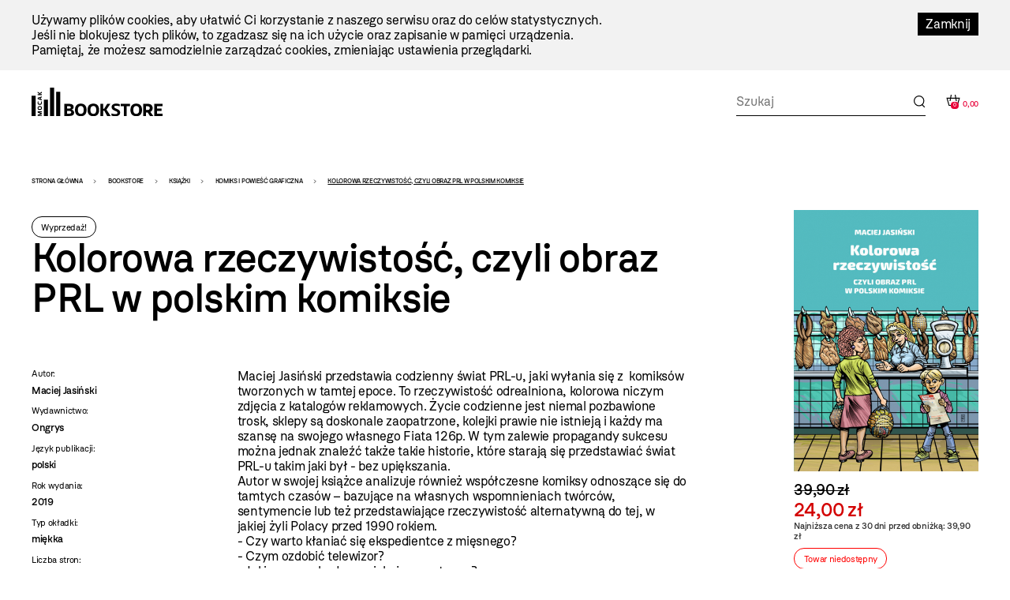

--- FILE ---
content_type: text/html; charset=utf-8
request_url: https://pl.mocak.pl/sklep/produkt/kolorowa-rzeczywistosc
body_size: 349296
content:
<!DOCTYPE html>
<html class="no-js" lang="pl">
<head>
<meta charset="utf-8" />
<meta name="csrf-param" content="authenticity_token" />
<meta name="csrf-token" content="iUp-WMB5RLcabbFzmln89dkW4ho9dV947YF5zb2muAi7khPNvYGFz0_6V_E7VcQTkfVZvY-O7hcJA0JqUx90aw" />
<meta content="" name="keywords" />
<meta content="" name="description" />
<meta content="width=device-width, initial-scale=1.0" name="viewport" />
<meta content="index,follow" name="robots" />
<meta content="https://mocak.pl/deklaracja-dostepnosci" name="deklaracja-dostępności" />
<meta content="/assets/site/mocak-logo-for-fb-3f5a1eeadfd67e31a614093130af9dda2d66dc2d921282ec503534431bc52278.png" property="og:image" />
<meta content="Kolorowa rzeczywistość, czyli obraz PRL w polskim komiksie, wyd. Ongrys - MOCAK" property="og:title" />
<meta content="" property="og:description" />
<title>Kolorowa rzeczywistość, czyli obraz PRL w polskim komiksie, wyd. Ongrys - MOCAK</title>
<link href="/assets/site/mocak-fav-ece7a312160d82bf6bcb9f677a141bf7a6ccb9e35b36ed4c7fb35aabca3be618.png" rel="icon" type="image/png" />
<link href="/favicon.ico" rel="shortcut icon" type="image/x-icon" />
<link rel="stylesheet" href="/assets/site-63f6305d5b76aa1b6766b8a8c3127cf630b5f262a926c197e48085a43f36be2c.css" media="all" />

<link rel="stylesheet" href="https://cdn.jsdelivr.net/npm/swiper@11/swiper-bundle.min.css" media="all" />
<script src="/assets/modernizr-2.5.3-625e8cc8662056d3dda53b3b894480fad4be3edc45e536691e1d34a4063714e7.js"></script>
<script src="/assets/cssua.min-3716361f769c96f76999cc81d835837fd4003ac674f1cb5104596fa686ea8e61.js"></script>
<script src="https://cdn.jsdelivr.net/npm/swiper@11/swiper-bundle.min.js"></script>
<style type="text/css">
  /*<![CDATA[*/
    #cookie-info {
      color: #000000;
      background: #F2F2F2;
    }
    #cookie-info-close {
      color: #FFFFFF;
      background: #000000;
    }
    #cookie-info p:last-child {
      margin-bottom: 0;
    }
    #cookie-info {
      display: none;
      padding: 1rem 0;
      width: 100vw;
      margin: 0 auto;
      position: relative;
      left: 50%;
      transform: translateX(-50%);
    }
    #cookie-info a {
      text-decoration: none;
    }
    #cookie-info a:hover {
      text-decoration: underline;
    }
    #cookie-info-close {
      float: right;
      display: block;
      margin: 0 0 10px 10px;
      padding: 5px 10px;
      text-decoration: none;
    }
    #cookie-info-close:hover {
      text-decoration: underline;
    }
  /*]]>*/
</style>

<script type="text/javascript">
  //<![CDATA[
    var _gaq=[['_setAccount','UA-27056951-1'],['_trackPageview']];(function(d,t){
    var g=d.createElement(t),s=d.getElementsByTagName(t)[0];
    g.async=true;g.src='//www.google-analytics.com/ga.js';s.parentNode.insertBefore(g,s)
    }(document,'script'))
  //]]>
</script>
<script src="//pro.hit.gemius.pl/gemius.js" type="text/javascript"></script>
<script type="text/javascript">
  //<![CDATA[
    !function(f,b,e,v,n,t,s){if(f.fbq)return;n=f.fbq=function(){n.callMethod?
    n.callMethod.apply(n,arguments):n.queue.push(arguments)};if(!f._fbq)f._fbq=n;
    n.push=n;n.loaded=!0;n.version='2.0';n.queue=[];t=b.createElement(e);t.async=!0;
    t.src=v;s=b.getElementsByTagName(e)[0];s.parentNode.insertBefore(t,s)}(window,
    document,'script','https://connect.facebook.net/en_US/fbevents.js');
    fbq('init', '727142423991885');
    fbq('track', "PageView");
  //]]>
</script>
<noscript>
<img height="1" src="https://www.facebook.com/tr?id=727142423991885&amp;ev=PageView&amp;noscript=1" style="display:none" width="1" />
</noscript>
<style>

</style>
</head>

<body class="default page has-left-sidebar bookstore" id="top">
<a class="skip-link" href="#content"><span class="translation_missing" title="translation missing: pl.Przejdź do treści">Przejdź Do Treści</span></a>
<div aria-label="Informacja o plikach cookie" id="cookie-info" role="region">
<div class="inner">
<a href="#" id="cookie-info-close">Zamknij</a>
<p>Używamy plików cookies, aby ułatwić Ci korzystanie z naszego serwisu oraz do celów statystycznych. <br />Jeśli nie blokujesz tych plików, to zgadzasz się na ich użycie oraz zapisanie w pamięci urządzenia. <br />Pamiętaj, że możesz samodzielnie zarządzać cookies, zmieniając ustawienia przeglądarki.</p>
</div>
</div>

<div id="container">
<header class="header-bookstore" id="header">
<div class="inner">
<a id="logo" href="/bookstore"><img alt="Logo strony" src="/assets/site2/logo_bookstore-5f8a9cb61d8f88fb1460a98f6079c5bae91711f04cf4036be4b4e0f1fc6a1ffa.svg" /></a>
<div class="store-funcionality-wrapper">
<form class="frm-search-product" id="frm-search-product" action="/search_products" accept-charset="UTF-8" method="post"><input type="hidden" name="authenticity_token" value="zqH_t8Q5MTDVTSv3wImyxu0M8Yoq8KkzfDTBloF26u9pcQAcHkCk6L1JyHdzAqcNq_xnFxC3-sg9RzVlCySMDQ" autocomplete="off" /><div class="term" data-role="fieldcontain"><label for="search_product_term">Search</label><span class="wrap"><input id="search_product_term" data-autocomplete-source="/search_products" placeholder="Szukaj" value="" type="text" name="search_product[term]" /></span></div>
<input type="submit" name="commit" value="Wyślij" class="visually-hidden" data-disable-with="Wyślij" />
</form><div id="store_basket"></div>
</div>
</div>
<!-- /inner -->
</header>
<!-- /header -->


<div id="wrapper">
<aside id="left_sidebar">
<ul class="ebox" id="submenu"><li class="expanded has_children"><a href="/sklep/kategoria/1/produkty">WYDAWNICTWA MOCAK-U</a>
<ul><li><a href="/sklep/kategoria/32/produkty">Katalogi wystaw</a></li><li><a href="/sklep/kategoria/33/produkty">Inne</a></li><li><a href="/sklep/kategoria/34/produkty">MOCAK Forum</a></li><li><a href="/sklep/kategoria/74/produkty">Przecena</a></li></ul></li><li class="expanded has_children"><a href="/sklep/kategoria/2/produkty">Książki</a>
<ul><li><a href="/sklep/kategoria/105/produkty">NOWOŚĆ!</a></li><li><a href="/sklep/kategoria/17/produkty">Sztuka</a></li><li><a href="/sklep/kategoria/18/produkty">Filozofia i krytyka</a></li><li><a href="/sklep/kategoria/19/produkty">Architektura</a></li><li><a href="/sklep/kategoria/20/produkty">Design</a></li><li><a href="/sklep/kategoria/21/produkty">Moda</a></li><li><a href="/sklep/kategoria/22/produkty">Film i nowe media</a></li><li><a href="/sklep/kategoria/23/produkty">Teatr i performance</a></li><li><a href="/sklep/kategoria/24/produkty">Fotografia</a></li><li class="active"><a href="/sklep/kategoria/25/produkty">Komiks i powieść graficzna</a></li><li><a href="/sklep/kategoria/27/produkty">Gender studies</a></li><li><a href="/sklep/kategoria/29/produkty">Dla dzieci</a></li><li><a href="/sklep/kategoria/35/produkty">Muzyka</a></li><li><a href="/sklep/kategoria/107/produkty">Kulinaria</a></li><li><a href="/sklep/kategoria/78/produkty">Literatura faktu</a></li><li><a href="/sklep/kategoria/96/produkty">Literatura</a></li><li><a href="/sklep/kategoria/36/produkty">Inne</a></li><li><a href="/sklep/kategoria/104/produkty">Czasopisma</a></li><li class="feature"><a href="/sklep/kategoria/69/produkty">Wyprzedaż</a></li></ul></li><li class="expanded has_children"><a href="/sklep/kategoria/5/produkty">Inne</a>
<ul><li><a href="/sklep/kategoria/111/produkty">Przedmioty artystyczne</a></li><li><a href="/sklep/kategoria/6/produkty">Gadżety z logo muzeum</a></li><li><a href="/sklep/kategoria/109/produkty">Tekstylia</a></li><li><a href="/sklep/kategoria/7/produkty">Pocztówki i zakładki do książek</a></li><li><a href="/sklep/kategoria/45/produkty">Magnesy z reprodukcjami prac</a></li><li><a href="/sklep/kategoria/49/produkty">Reprodukcje prac z kolekcji MOCAK-u </a></li></ul></li></ul>
</aside>

<main id="content">
<h1 class="visually-hidden">Bookstore - szablon szczegóły</h1>
<ul id="breadcrumbs"><li><a href="/">Strona główna</a></li><li><a href="/bookstore">Bookstore</a></li><li><a href="/sklep/kategoria/2/produkty">Książki</a></li><li><a href="/sklep/kategoria/25/produkty">Komiks i powieść graficzna</a></li><li>Kolorowa rzeczywistość, czyli obraz PRL w polskim komiksie</li></ul>
<div class="product-page">
<div class="product-content-wrapper">
<div class="title-wrapper">
<div class="highlight">
Wyprzedaż!
</div>
<h1 class="title">Kolorowa rzeczywistość, czyli obraz PRL w polskim komiksie</h1>
</div>
<div class="product-info">
<div class="product-left-side">
<dl class="details">
<dt>Autor:</dt>
<dd>Maciej Jasiński</dd>
<dt>Wydawnictwo:</dt>
<dd>Ongrys</dd>
<dt>Język publikacji:</dt>
<dd>
polski
</dd>
<dt>Rok wydania:</dt>
<dd>2019</dd>
<dt>Typ okładki:</dt>
<dd>miękka</dd>
<dt>Liczba stron:</dt>
<dd>104 str</dd>
<dt>Waga:</dt>
<dd>0,5 kg</dd>
<dt>Wymiary:</dt>
<dd>210x290 mm</dd>
<dt>ISBN:</dt>
<dd>9788365803559</dd>
</dl>
</div>
<div class="product-right-side">
<p>Maciej Jasiński przedstawia codzienny świat PRL-u, jaki wyłania się z  komiksów tworzonych w tamtej epoce. To rzeczywistość odrealniona,  kolorowa niczym zdjęcia z katalogów reklamowych. Życie codzienne jest  niemal pozbawione trosk, sklepy są doskonale zaopatrzone, kolejki prawie  nie istnieją i każdy ma szansę na swojego własnego Fiata 126p. W tym  zalewie propagandy sukcesu można jednak znaleźć także takie historie,  które starają się przedstawiać świat PRL-u takim jaki był - bez  upiększania.<br /> Autor w swojej książce analizuje również współczesne komiksy odnoszące  się do tamtych czasów – bazujące na własnych wspomnieniach twórców,  sentymencie lub też przedstawiające rzeczywistość alternatywną do tej, w  jakiej żyli Polacy przed 1990 rokiem.<br /> - Czy warto kłaniać się ekspedientce z mięsnego?<br /> - Czym ozdobić telewizor?<br /> - Jakim samochodem uciekają przestępcy?<br /> - Czy w czasie wagarów można pomagać milicji?<br /> - I czy dusza jest na licencji włoskiej?<br /> O tym i innych ciekawostkach przeczytasz w tej książce.</p>
<p><strong><span><span><strong>Najniższa cena, która obowiązywała w okresie 30 dni przed wprowadzeniem promocji:</strong></span> 39.90 zł.<br /></span></strong></p>
</div>
</div>
</div>
<div class="product-buy">
<div class="images-container images">
<a class="fancy" href="https://d1uip03pwa14dd.cloudfront.net/system/images/29007/766c055060_large.jpg"><img alt="766c055060.jpg - 29007" src="https://d1uip03pwa14dd.cloudfront.net/system/images/29007/766c055060_large.jpg" /></a>
</div>
<div class="price">
<del>39,90 zł</del>
<span class="discount_price">
24,00 zł
</span>
<div class="lowest-price-last-30-days">
<span>Najniższa cena z 30 dni przed obniżką: 39,90 zł</span>
</div>
</div>
<div class="unavailble highlight">
Towar niedostępny
</div>
</div>
</div>

<div class="similar-products">
<div class="swiper-container">
<h2>Podobne produkty</h2>
<div class="swiper-wrapper">
<div class="swiper-slide">
<a class="item-link" aria-label="Produkt: Witek Sprytek i inne opowieści" href="/sklep/produkt/witek-sprytek-i-inne-opowiesci-papcio-chmiel-wyd"></a>
<div class="image" data-src="https://d1uip03pwa14dd.cloudfront.net/system/images/34452/a936fc2b69_large.jpg">
<a class="add_to_basket" data-remote="true" rel="nofollow" data-method="post" href="/koszyk?item_id=11680">Kup</a>
</div>
<div class="highlight">
Wyprzedaż!
</div>
<h3><a href="/sklep/produkt/witek-sprytek-i-inne-opowiesci-papcio-chmiel-wyd">Witek Sprytek i inne opowieści</a></h3>
<div class="price">
<div class="similar_price">69,00 zł</div>
</div>
</div>
</div>
</div>
</div>


</main>
</div>
<!-- /wrapper -->

<footer class="content-info" id="footer" role="contentinfo">
<div class="inner">
<a id="logo-footer" href="/"><img alt="MOCAK, strona główna" src="/assets/site2/logo_big_white-90bf34a1b74748218592df0e01c3c5106923386390b5a897aa13a2134cd9feb7.svg" />
</a><div class="footer-menu-wrapper">
<nav aria-label="Główne menu stopki">
<ul id="bottom-menu"><li><a href="/o-muzeum">O Muzeum</a>
<ul><li><a href="/historia">Historia i misja</a></li><li><a href="/przestrzen-mocak-u">Architektura</a></li><li><a href="/zespol">Zespół</a></li><li><a href="/praca-staze">Praca i staże</a></li></ul></li><li><a href="/zwiedzanie">Zaplanuj wizytę</a>
<ul><li><a href="/bilety">Kup bilet</a></li><li><a href="/godziny-otwarcia">Godziny otwarcia</a></li><li><a href="/plan-muzeum">Plan muzeum</a></li><li><a href="/oprowadzenia">Oprowadzenia</a></li><li><a href="/informacje-praktyczne">Informacje praktyczne</a></li><li><a href="/dostepnosc">Dostępność</a></li><li><a href="/regulamin-zwiedzania-muzeum">Regulamin zwiedzania Muzeum</a></li><li><a href="/mapa-dojazdu-zwi">Jak dojechać</a></li></ul></li><li><a href="/wystawy">Wystawy</a>
<ul><li><a href="/wystawy#exhibition-temporary">Wystawy czasowe</a></li><li><a href="/wystawy#exhibition-permanent">Wystawy stałe</a></li><li><a href="/wystawy#exhibition-archive">Archiwum</a></li><li><a href="/wystawy#exhibition-project">Projekty</a></li></ul></li><li><a href="/zalozenia-kolekcji#">Kolekcja</a>
<ul><li><a href="/zalozenia-kolekcji">Założenia kolekcji</a></li><li><a href="/artysci-kolekcja">Artyści</a></li><li><a href="/filmy">Filmy</a></li></ul></li><li><a href="/edukacja">Edukacja</a>
<ul><li><a href="/oferta-dla-dzieci-i-rodzin">Dzieci i rodziny</a></li><li><a href="/mlodziez-i-dorosli">Młodzież i dorośli</a></li></ul></li><li><a href="/archiwum">Archiwum</a></li></ul>
</nav>
<nav aria-label="Menu dodatkowe">
<ul id="rightside-menu"><li><a href="/aktualnosci">Aktualności</a></li><li><a href="/biblioteka">Biblioteka</a></li><li><a href="/kontakt">Kontakt</a></li><li><a href="/wydawnictwo">Wydawnictwo</a></li><li><a href="https://www.mocak.pl/partnerzy">Partnerzy </a></li></ul>
</nav>
</div>
<div class="footer-middle-wrapper">
<nav aria-label="Menu pomocnicze stopki">
<ul id="footer-menu"><li><a href="/press">Materiały prasowe</a></li><li><a href="/sitemap">Mapa serwisu</a></li><li><a href="/polityka-prywatnosci">Polityka prywatności</a></li><li><a href="https://www.mocak.pl/zamowienia-publiczne">Zamówienia publiczne</a></li><li><a href="https://www.bip.krakow.pl/?bip_id=530&amp;dok=struktura">Biuletyn informacji publicznej</a></li><li><a href="https://www.mocak.pl/deklaracja-dostepnosci">Deklaracja dostępności</a></li></ul>
</nav>
<nav aria-label="Media społecznościowe">
<ul class="social-media-links"></ul>
</nav>
</div>
<div class="footer-bottom-wrapper">
<ul id="financed">
<li class="krakow">
<a target="_blank" rel="noopener noreferrer" href="https://www.krakow.pl/">Kraków
<span class="visually-hidden">(otwiera się w nowej karcie)</span>
</a></li>
<li class="bip">
<a target="_blank" rel="noopener noreferrer" href="http://www.bip.krakow.pl/?bip_id=530">BIP
<span class="visually-hidden">(otwiera się w nowej karcie)</span>
</a></li>
</ul>
<div class="bottom-row-wrapper">
<div class="copyright">
Wszystkie prawa zastrzeżone &copy;
<b>MOCAK</b>
2011-2026
</div>
<div class="financed-text">
MUZEUM SZTUKI WSPÓŁCZESNEJ W KRAKOWIE MOCAK – INSTYTUCJA KULTURY MIASTA KRAKOWA
</div>
<div class="design">
projekt, wykonanie i utrzymanie:
<a aria-label="Bonjour.pl - Tworzenie aplikacji mobilnych i serwisów internetowych" href="http://bonjour.pl">Bonjour.pl</a>
</div>
</div>
</div>
</div>
</footer>

<div id="product-filter-content">
<div class="close"></div>
<h2>Filtry</h2>
<span class="custom-dropdown publisher-filtr filter-wrapper">
<label for="publisher">Wydawnictwo:</label>
<div class="dropdown-selected">- wybierz -</div>
<ul class="dropdown-options">
<li class="dropdown-option" data-value="- wybierz -">- wybierz -</li>
<li class="dropdown-option" data-value="40 000 malarzy">40 000 malarzy</li>
<li class="dropdown-option" data-value="5WHY Promotion">5WHY Promotion</li>
<li class="dropdown-option" data-value="a5">a5</li>
<li class="dropdown-option" data-value="Abrams">Abrams</li>
<li class="dropdown-option" data-value="Adam Marszałek">Adam Marszałek</li>
<li class="dropdown-option" data-value="Adamada">Adamada</li>
<li class="dropdown-option" data-value="Afera">Afera</li>
<li class="dropdown-option" data-value="Agencja Dramatu i Teatru">Agencja Dramatu i Teatru</li>
<li class="dropdown-option" data-value="AGORA">AGORA</li>
<li class="dropdown-option" data-value="Akademia Architektury">Akademia Architektury</li>
<li class="dropdown-option" data-value="Akademia Sztuk Pięknych w Katowicach">Akademia Sztuk Pięknych w Katowicach</li>
<li class="dropdown-option" data-value="Albatros">Albatros</li>
<li class="dropdown-option" data-value="Aletheia">Aletheia</li>
<li class="dropdown-option" data-value="Almapress">Almapress</li>
<li class="dropdown-option" data-value="Altbuch">Altbuch</li>
<li class="dropdown-option" data-value="Ammonite Press">Ammonite Press</li>
<li class="dropdown-option" data-value="Aperture">Aperture</li>
<li class="dropdown-option" data-value="Arkady">Arkady</li>
<li class="dropdown-option" data-value="Artinfo.pl">Artinfo.pl</li>
<li class="dropdown-option" data-value="ArtRage">ArtRage</li>
<li class="dropdown-option" data-value="Austeria">Austeria</li>
<li class="dropdown-option" data-value="Bajka">Bajka</li>
<li class="dropdown-option" data-value="Best Comics">Best Comics</li>
<li class="dropdown-option" data-value="Bezdroża">Bezdroża</li>
<li class="dropdown-option" data-value="Bęc Zmiana">Bęc Zmiana</li>
<li class="dropdown-option" data-value="Biuro Literackie">Biuro Literackie</li>
<li class="dropdown-option" data-value="Bloomsbury Academic">Bloomsbury Academic</li>
<li class="dropdown-option" data-value="BLOW UP PRESS">BLOW UP PRESS</li>
<li class="dropdown-option" data-value="Bodley Head">Bodley Head</li>
<li class="dropdown-option" data-value="BookPlan">BookPlan</li>
<li class="dropdown-option" data-value="Bored Wolves">Bored Wolves</li>
<li class="dropdown-option" data-value="BOSZ">BOSZ</li>
<li class="dropdown-option" data-value="Buchmann">Buchmann</li>
<li class="dropdown-option" data-value="Bunkier Sztuki">Bunkier Sztuki</li>
<li class="dropdown-option" data-value="Burda Publishing Polska">Burda Publishing Polska</li>
<li class="dropdown-option" data-value="BWA Bielsko Biała">BWA Bielsko Biała</li>
<li class="dropdown-option" data-value="C&amp;T">C&amp;T</li>
<li class="dropdown-option" data-value="Centrala">Centrala</li>
<li class="dropdown-option" data-value="Centrum Architektury">Centrum Architektury</li>
<li class="dropdown-option" data-value="Centrum Archiwistyki Społecznej">Centrum Archiwistyki Społecznej</li>
<li class="dropdown-option" data-value="Centrum Edukacji Dziecięcej">Centrum Edukacji Dziecięcej</li>
<li class="dropdown-option" data-value="Chmurrra Burrra">Chmurrra Burrra</li>
<li class="dropdown-option" data-value="Claroscuro">Claroscuro</li>
<li class="dropdown-option" data-value="Cricoteka">Cricoteka</li>
<li class="dropdown-option" data-value="CSW Łaźnia">CSW Łaźnia</li>
<li class="dropdown-option" data-value="CSW Zamek Ujazdowski">CSW Zamek Ujazdowski</li>
<li class="dropdown-option" data-value="Cyranka">Cyranka</li>
<li class="dropdown-option" data-value="Czarna Owca">Czarna Owca</li>
<li class="dropdown-option" data-value="Czarne">Czarne</li>
<li class="dropdown-option" data-value="Części Proste">Części Proste</li>
<li class="dropdown-option" data-value="Czytelnik">Czytelnik</li>
<li class="dropdown-option" data-value="d2d">d2d</li>
<li class="dropdown-option" data-value="Debit">Debit</li>
<li class="dropdown-option" data-value="Design Media Publishing">Design Media Publishing</li>
<li class="dropdown-option" data-value="Dialog">Dialog</li>
<li class="dropdown-option" data-value="DodoEditor">DodoEditor</li>
<li class="dropdown-option" data-value="Dolnośląskie">Dolnośląskie</li>
<li class="dropdown-option" data-value="Dorling Kindersley">Dorling Kindersley</li>
<li class="dropdown-option" data-value="Dowody na istnienie">Dowody na istnienie</li>
<li class="dropdown-option" data-value="Dragon">Dragon</li>
<li class="dropdown-option" data-value="DrugaNoga">DrugaNoga</li>
<li class="dropdown-option" data-value="Drzazgi">Drzazgi</li>
<li class="dropdown-option" data-value="Dwie Siostry">Dwie Siostry</li>
<li class="dropdown-option" data-value="Dwukropek">Dwukropek</li>
<li class="dropdown-option" data-value="Edgard">Edgard</li>
<li class="dropdown-option" data-value="Egmont">Egmont</li>
<li class="dropdown-option" data-value="Elemental">Elemental</li>
<li class="dropdown-option" data-value="EMG">EMG</li>
<li class="dropdown-option" data-value="Emocje">Emocje</li>
<li class="dropdown-option" data-value="Entliczek">Entliczek</li>
<li class="dropdown-option" data-value="Evviva L&#39;arte">Evviva L&#39;arte</li>
<li class="dropdown-option" data-value="Fame Art">Fame Art</li>
<li class="dropdown-option" data-value="Filtry">Filtry</li>
<li class="dropdown-option" data-value="Fitzcarraldo">Fitzcarraldo</li>
<li class="dropdown-option" data-value="Forma">Forma</li>
<li class="dropdown-option" data-value="Frame Art">Frame Art</li>
<li class="dropdown-option" data-value="Freedom publishing">Freedom publishing</li>
<li class="dropdown-option" data-value="Fundacja Edwarda Dwurnika">Fundacja Edwarda Dwurnika</li>
<li class="dropdown-option" data-value="Fundacja Kontent">Fundacja Kontent</li>
<li class="dropdown-option" data-value="Fundacja Marsta">Fundacja Marsta</li>
<li class="dropdown-option" data-value="G&amp;P">G&amp;P</li>
<li class="dropdown-option" data-value="Galeria Arsenał">Galeria Arsenał</li>
<li class="dropdown-option" data-value="Galeria Lotna">Galeria Lotna</li>
<li class="dropdown-option" data-value="Galeria Zderzak">Galeria Zderzak</li>
<li class="dropdown-option" data-value="Gestalten">Gestalten</li>
<li class="dropdown-option" data-value="Granda">Granda</li>
<li class="dropdown-option" data-value="Granta">Granta</li>
<li class="dropdown-option" data-value="Ha!art">Ha!art</li>
<li class="dropdown-option" data-value="Hanami">Hanami</li>
<li class="dropdown-option" data-value="Harde">Harde</li>
<li class="dropdown-option" data-value="Hatje Cantz">Hatje Cantz</li>
<li class="dropdown-option" data-value="Hodder And Stoughton">Hodder And Stoughton</li>
<li class="dropdown-option" data-value="Instytut Adama Mickiewicza">Instytut Adama Mickiewicza</li>
<li class="dropdown-option" data-value="Instytut Badań Literackich">Instytut Badań Literackich</li>
<li class="dropdown-option" data-value="Instytut Teatralny">Instytut Teatralny</li>
<li class="dropdown-option" data-value="Iskry">Iskry</li>
<li class="dropdown-option" data-value="Jaguar">Jaguar</li>
<li class="dropdown-option" data-value="Karakter">Karakter</li>
<li class="dropdown-option" data-value="Katarzyna Kozyra Foundation">Katarzyna Kozyra Foundation</li>
<li class="dropdown-option" data-value="Katedra">Katedra</li>
<li class="dropdown-option" data-value="KBOOM">KBOOM</li>
<li class="dropdown-option" data-value="Kingfisher Press">Kingfisher Press</li>
<li class="dropdown-option" data-value="Kobiece">Kobiece</li>
<li class="dropdown-option" data-value="Kocur Bury">Kocur Bury</li>
<li class="dropdown-option" data-value="Kolegium Europy Wschodniej">Kolegium Europy Wschodniej</li>
<li class="dropdown-option" data-value="Kropka">Kropka</li>
<li class="dropdown-option" data-value="Krupa Gallery">Krupa Gallery</li>
<li class="dropdown-option" data-value="Krytyka Polityczna">Krytyka Polityczna</li>
<li class="dropdown-option" data-value="Książka i Prasa">Książka i Prasa</li>
<li class="dropdown-option" data-value="Książkowe Klimaty">Książkowe Klimaty</li>
<li class="dropdown-option" data-value="Kultura Gniewu">Kultura Gniewu</li>
<li class="dropdown-option" data-value="Kurc">Kurc</li>
<li class="dropdown-option" data-value="Latarnik">Latarnik</li>
<li class="dropdown-option" data-value="Laurence King">Laurence King</li>
<li class="dropdown-option" data-value="Libra Pl">Libra Pl</li>
<li class="dropdown-option" data-value="Lira">Lira</li>
<li class="dropdown-option" data-value="Literackie">Literackie</li>
<li class="dropdown-option" data-value="Literate">Literate</li>
<li class="dropdown-option" data-value="Lokator">Lokator</li>
<li class="dropdown-option" data-value="Lost in Time">Lost in Time</li>
<li class="dropdown-option" data-value="Luna">Luna</li>
<li class="dropdown-option" data-value="Luna House">Luna House</li>
<li class="dropdown-option" data-value="MAG">MAG</li>
<li class="dropdown-option" data-value="Magia Słowa">Magia Słowa</li>
<li class="dropdown-option" data-value="Mako Press">Mako Press</li>
<li class="dropdown-option" data-value="Małopolski Instytut Kultury">Małopolski Instytut Kultury</li>
<li class="dropdown-option" data-value="Mamania">Mamania</li>
<li class="dropdown-option" data-value="Mammal">Mammal</li>
<li class="dropdown-option" data-value="Mandioca">Mandioca</li>
<li class="dropdown-option" data-value="Mando">Mando</li>
<li class="dropdown-option" data-value="Marginesy">Marginesy</li>
<li class="dropdown-option" data-value="Media Rodzina">Media Rodzina</li>
<li class="dropdown-option" data-value="mg">mg</li>
<li class="dropdown-option" data-value="MG">MG</li>
<li class="dropdown-option" data-value="Miejskie Posnania">Miejskie Posnania</li>
<li class="dropdown-option" data-value="Międzynarodowe Centrum Kultury">Międzynarodowe Centrum Kultury</li>
<li class="dropdown-option" data-value="Moc Media">Moc Media</li>
<li class="dropdown-option" data-value="MOCAK">MOCAK</li>
<li class="dropdown-option" data-value="Mucha Comics">Mucha Comics</li>
<li class="dropdown-option" data-value="Muchomor">Muchomor</li>
<li class="dropdown-option" data-value="Muza">Muza</li>
<li class="dropdown-option" data-value="Muzeum Historii Fotografii">Muzeum Historii Fotografii</li>
<li class="dropdown-option" data-value="Muzeum II Wojny Światowej">Muzeum II Wojny Światowej</li>
<li class="dropdown-option" data-value="Muzeum Miasta Gdyni">Muzeum Miasta Gdyni</li>
<li class="dropdown-option" data-value="Muzeum Narodowe w Warszawie">Muzeum Narodowe w Warszawie</li>
<li class="dropdown-option" data-value="Muzeum Pałacu Króla Jana III w Wilanowie">Muzeum Pałacu Króla Jana III w Wilanowie</li>
<li class="dropdown-option" data-value="Muzeum Pamięci Sybiru">Muzeum Pamięci Sybiru</li>
<li class="dropdown-option" data-value="Muzeum Sztuki Nowoczesnej w Warszawie">Muzeum Sztuki Nowoczesnej w Warszawie</li>
<li class="dropdown-option" data-value="Muzeum Sztuki w Łodzi">Muzeum Sztuki w Łodzi</li>
<li class="dropdown-option" data-value="Muzeum Warszawy">Muzeum Warszawy</li>
<li class="dropdown-option" data-value="Narodowe Centrum Kultury">Narodowe Centrum Kultury</li>
<li class="dropdown-option" data-value="Narodowy Instytut Architektury i Urbanistyki">Narodowy Instytut Architektury i Urbanistyki</li>
<li class="dropdown-option" data-value="Nasza Księgarnia">Nasza Księgarnia</li>
<li class="dropdown-option" data-value="Newhomers">Newhomers</li>
<li class="dropdown-option" data-value="Nisza">Nisza</li>
<li class="dropdown-option" data-value="Noir Sur Blanc">Noir Sur Blanc</li>
<li class="dropdown-option" data-value="Non Stop Comics">Non Stop Comics</li>
<li class="dropdown-option" data-value="Novaeres">Novaeres</li>
<li class="dropdown-option" data-value="Od Do">Od Do</li>
<li class="dropdown-option" data-value="Officyna">Officyna</li>
<li class="dropdown-option" data-value="Oficyna Bractwa Trojka">Oficyna Bractwa Trojka</li>
<li class="dropdown-option" data-value="Oficyna Wydawnicza Oryginały">Oficyna Wydawnicza Oryginały</li>
<li class="dropdown-option" data-value="Ogon">Ogon</li>
<li class="dropdown-option" data-value="OH">OH</li>
<li class="dropdown-option" data-value="Okis">Okis</li>
<li class="dropdown-option" data-value="Ongrys">Ongrys</li>
<li class="dropdown-option" data-value="Operahaus">Operahaus</li>
<li class="dropdown-option" data-value="Orion Publishing Group">Orion Publishing Group</li>
<li class="dropdown-option" data-value="Oryginały">Oryginały</li>
<li class="dropdown-option" data-value="OsnoVa">OsnoVa</li>
<li class="dropdown-option" data-value="Otwarte">Otwarte</li>
<li class="dropdown-option" data-value="Pamoja Press">Pamoja Press</li>
<li class="dropdown-option" data-value="Panaceum">Panaceum</li>
<li class="dropdown-option" data-value="Państwowa Galeria Sztuki w Sopocie">Państwowa Galeria Sztuki w Sopocie</li>
<li class="dropdown-option" data-value="Państwowy Instytut Wydawniczy">Państwowy Instytut Wydawniczy</li>
<li class="dropdown-option" data-value="Papiery Wartościowe">Papiery Wartościowe</li>
<li class="dropdown-option" data-value="Papilon">Papilon</li>
<li class="dropdown-option" data-value="Pasaże">Pasaże</li>
<li class="dropdown-option" data-value="Pascal">Pascal</li>
<li class="dropdown-option" data-value="Pauza">Pauza</li>
<li class="dropdown-option" data-value="Penguin">Penguin</li>
<li class="dropdown-option" data-value="Phaidon">Phaidon</li>
<li class="dropdown-option" data-value="Planeta Komiksów">Planeta Komiksów</li>
<li class="dropdown-option" data-value="Pogranicze">Pogranicze</li>
<li class="dropdown-option" data-value="Polityka">Polityka</li>
<li class="dropdown-option" data-value="Poorex Design Bartosz Mucha">Poorex Design Bartosz Mucha</li>
<li class="dropdown-option" data-value="Pop-up Studio">Pop-up Studio</li>
<li class="dropdown-option" data-value="Powergraph">Powergraph</li>
<li class="dropdown-option" data-value="Poznańskie">Poznańskie</li>
<li class="dropdown-option" data-value="Pracownia Wydawnicza">Pracownia Wydawnicza</li>
<li class="dropdown-option" data-value="Prestel">Prestel</li>
<li class="dropdown-option" data-value="Profile">Profile</li>
<li class="dropdown-option" data-value="Prószyński i S-ka">Prószyński i S-ka</li>
<li class="dropdown-option" data-value="Publicat">Publicat</li>
<li class="dropdown-option" data-value="Purple Book">Purple Book</li>
<li class="dropdown-option" data-value="PWM">PWM</li>
<li class="dropdown-option" data-value="PWN">PWN</li>
<li class="dropdown-option" data-value="Rebis">Rebis</li>
<li class="dropdown-option" data-value="Relacja">Relacja</li>
<li class="dropdown-option" data-value="Replika">Replika</li>
<li class="dropdown-option" data-value="RM">RM</li>
<li class="dropdown-option" data-value="salix alba">salix alba</li>
<li class="dropdown-option" data-value="SBM">SBM</li>
<li class="dropdown-option" data-value="Scala Arts &amp; Heritage Publishers Ltd">Scala Arts &amp; Heritage Publishers Ltd</li>
<li class="dropdown-option" data-value="Scheidegger &amp; Spiess">Scheidegger &amp; Spiess</li>
<li class="dropdown-option" data-value="Scream Comics">Scream Comics</li>
<li class="dropdown-option" data-value="Sedno">Sedno</li>
<li class="dropdown-option" data-value="SelfMadeHero">SelfMadeHero</li>
<li class="dropdown-option" data-value="Sensus">Sensus</li>
<li class="dropdown-option" data-value="Sine Qua Non">Sine Qua Non</li>
<li class="dropdown-option" data-value="Skarpa Warszawska">Skarpa Warszawska</li>
<li class="dropdown-option" data-value="Sklep podróżnika">Sklep podróżnika</li>
<li class="dropdown-option" data-value="słowo/obraz terytoria">słowo/obraz terytoria</li>
<li class="dropdown-option" data-value="Słucham Media">Słucham Media</li>
<li class="dropdown-option" data-value="Smak Słowa">Smak Słowa</li>
<li class="dropdown-option" data-value="Smartbooks">Smartbooks</li>
<li class="dropdown-option" data-value="Sonia Draga">Sonia Draga</li>
<li class="dropdown-option" data-value="Stara Szkoła">Stara Szkoła</li>
<li class="dropdown-option" data-value="Staromiejski Dom Kultury">Staromiejski Dom Kultury</li>
<li class="dropdown-option" data-value="Stentor">Stentor</li>
<li class="dropdown-option" data-value="Stowarzyszenie Pisarzy Polskich">Stowarzyszenie Pisarzy Polskich</li>
<li class="dropdown-option" data-value="Stowarzyszenie Żywych Poetów">Stowarzyszenie Żywych Poetów</li>
<li class="dropdown-option" data-value="Szczeliny">Szczeliny</li>
<li class="dropdown-option" data-value="Szpalanka Lab">Szpalanka Lab</li>
<li class="dropdown-option" data-value="Świat Książki">Świat Książki</li>
<li class="dropdown-option" data-value="Tadam">Tadam</li>
<li class="dropdown-option" data-value="Tajfuny">Tajfuny</li>
<li class="dropdown-option" data-value="Tako">Tako</li>
<li class="dropdown-option" data-value="Taschen">Taschen</li>
<li class="dropdown-option" data-value="Tatarak">Tatarak</li>
<li class="dropdown-option" data-value="Tate Publishing">Tate Publishing</li>
<li class="dropdown-option" data-value="Taurus Media">Taurus Media</li>
<li class="dropdown-option" data-value="Tekturka">Tekturka</li>
<li class="dropdown-option" data-value="teNeues">teNeues</li>
<li class="dropdown-option" data-value="Thames &amp; Hudson">Thames &amp; Hudson</li>
<li class="dropdown-option" data-value="Timof i cisi wspolnicy">Timof i cisi wspolnicy</li>
<li class="dropdown-option" data-value="Together for Bees">Together for Bees</li>
<li class="dropdown-option" data-value="ToTamto">ToTamto</li>
<li class="dropdown-option" data-value="Trialog">Trialog</li>
<li class="dropdown-option" data-value="Ultimate Comics">Ultimate Comics</li>
<li class="dropdown-option" data-value="Universitas">Universitas</li>
<li class="dropdown-option" data-value="Uniwersytet Jagieloński">Uniwersytet Jagieloński</li>
<li class="dropdown-option" data-value="Uniwersytet Marii Curie-Skłodowskiej">Uniwersytet Marii Curie-Skłodowskiej</li>
<li class="dropdown-option" data-value="Uniwersytetu Warszawskiego">Uniwersytetu Warszawskiego</li>
<li class="dropdown-option" data-value="Ursines">Ursines</li>
<li class="dropdown-option" data-value="Usborne">Usborne</li>
<li class="dropdown-option" data-value="Vintage">Vintage</li>
<li class="dropdown-option" data-value="Vis-a-vis / Etiuda">Vis-a-vis / Etiuda</li>
<li class="dropdown-option" data-value="Vistulana">Vistulana</li>
<li class="dropdown-option" data-value="W podwórku">W podwórku</li>
<li class="dropdown-option" data-value="W.A.B">W.A.B</li>
<li class="dropdown-option" data-value="Wallstein">Wallstein</li>
<li class="dropdown-option" data-value="Warstwy">Warstwy</li>
<li class="dropdown-option" data-value="Warsztaty Kultury">Warsztaty Kultury</li>
<li class="dropdown-option" data-value="Weidenfeld Nicolson">Weidenfeld Nicolson</li>
<li class="dropdown-option" data-value="Wiatr od morza">Wiatr od morza</li>
<li class="dropdown-option" data-value="Widnokrąg">Widnokrąg</li>
<li class="dropdown-option" data-value="Wielka Litera">Wielka Litera</li>
<li class="dropdown-option" data-value="Wilga">Wilga</li>
<li class="dropdown-option" data-value="Wolno">Wolno</li>
<li class="dropdown-option" data-value="Wydałem">Wydałem</li>
<li class="dropdown-option" data-value="Wydawnictwo Komiksowe">Wydawnictwo Komiksowe</li>
<li class="dropdown-option" data-value="Wydawnictwo Literackie">Wydawnictwo Literackie</li>
<li class="dropdown-option" data-value="Wydawnictwo MG">Wydawnictwo MG</li>
<li class="dropdown-option" data-value="Wydawnictwo Naukowe PWN">Wydawnictwo Naukowe PWN</li>
<li class="dropdown-option" data-value="Wydawnictwo Naukowe UAM">Wydawnictwo Naukowe UAM</li>
<li class="dropdown-option" data-value="Wydawnictwo Poznańskie">Wydawnictwo Poznańskie</li>
<li class="dropdown-option" data-value="Wydawnictwo Uniwersytetu Jagiellońskiego">Wydawnictwo Uniwersytetu Jagiellońskiego</li>
<li class="dropdown-option" data-value="Wydawnictwo Uniwersytetu Łódzkiego">Wydawnictwo Uniwersytetu Łódzkiego</li>
<li class="dropdown-option" data-value="Wysoki Zamek">Wysoki Zamek</li>
<li class="dropdown-option" data-value="Wytwórnia">Wytwórnia</li>
<li class="dropdown-option" data-value="Zachęta Narodowa Galeria Sztuki">Zachęta Narodowa Galeria Sztuki</li>
<li class="dropdown-option" data-value="Zakamarki">Zakamarki</li>
<li class="dropdown-option" data-value="Zielona Sowa">Zielona Sowa</li>
<li class="dropdown-option" data-value="Znak">Znak</li>
<li class="dropdown-option" data-value="Zupagrafika">Zupagrafika</li>
<li class="dropdown-option" data-value="Zwierciadło">Zwierciadło</li>
<li class="dropdown-option" data-value="Zygzaki">Zygzaki</li>
<li class="dropdown-option" data-value="Żywosłowie">Żywosłowie</li>
</ul>
<select name="publisher" id="publisher" style="display: none;"><option value="- wybierz -">- wybierz -</option>
<option value="40 000 malarzy">40 000 malarzy</option>
<option value="5WHY Promotion">5WHY Promotion</option>
<option value="a5">a5</option>
<option value="Abrams">Abrams</option>
<option value="Adam Marszałek">Adam Marszałek</option>
<option value="Adamada">Adamada</option>
<option value="Afera">Afera</option>
<option value="Agencja Dramatu i Teatru">Agencja Dramatu i Teatru</option>
<option value="AGORA">AGORA</option>
<option value="Akademia Architektury">Akademia Architektury</option>
<option value="Akademia Sztuk Pięknych w Katowicach">Akademia Sztuk Pięknych w Katowicach</option>
<option value="Albatros">Albatros</option>
<option value="Aletheia">Aletheia</option>
<option value="Almapress">Almapress</option>
<option value="Altbuch">Altbuch</option>
<option value="Ammonite Press">Ammonite Press</option>
<option value="Aperture">Aperture</option>
<option value="Arkady">Arkady</option>
<option value="Artinfo.pl">Artinfo.pl</option>
<option value="ArtRage">ArtRage</option>
<option value="Austeria">Austeria</option>
<option value="Bajka">Bajka</option>
<option value="Best Comics">Best Comics</option>
<option value="Bezdroża">Bezdroża</option>
<option value="Bęc Zmiana">Bęc Zmiana</option>
<option value="Biuro Literackie">Biuro Literackie</option>
<option value="Bloomsbury Academic">Bloomsbury Academic</option>
<option value="BLOW UP PRESS">BLOW UP PRESS</option>
<option value="Bodley Head">Bodley Head</option>
<option value="BookPlan">BookPlan</option>
<option value="Bored Wolves">Bored Wolves</option>
<option value="BOSZ">BOSZ</option>
<option value="Buchmann">Buchmann</option>
<option value="Bunkier Sztuki">Bunkier Sztuki</option>
<option value="Burda Publishing Polska">Burda Publishing Polska</option>
<option value="BWA Bielsko Biała">BWA Bielsko Biała</option>
<option value="C&amp;T">C&amp;T</option>
<option value="Centrala">Centrala</option>
<option value="Centrum Architektury">Centrum Architektury</option>
<option value="Centrum Archiwistyki Społecznej">Centrum Archiwistyki Społecznej</option>
<option value="Centrum Edukacji Dziecięcej">Centrum Edukacji Dziecięcej</option>
<option value="Chmurrra Burrra">Chmurrra Burrra</option>
<option value="Claroscuro">Claroscuro</option>
<option value="Cricoteka">Cricoteka</option>
<option value="CSW Łaźnia">CSW Łaźnia</option>
<option value="CSW Zamek Ujazdowski">CSW Zamek Ujazdowski</option>
<option value="Cyranka">Cyranka</option>
<option value="Czarna Owca">Czarna Owca</option>
<option value="Czarne">Czarne</option>
<option value="Części Proste">Części Proste</option>
<option value="Czytelnik">Czytelnik</option>
<option value="d2d">d2d</option>
<option value="Debit">Debit</option>
<option value="Design Media Publishing">Design Media Publishing</option>
<option value="Dialog">Dialog</option>
<option value="DodoEditor">DodoEditor</option>
<option value="Dolnośląskie">Dolnośląskie</option>
<option value="Dorling Kindersley">Dorling Kindersley</option>
<option value="Dowody na istnienie">Dowody na istnienie</option>
<option value="Dragon">Dragon</option>
<option value="DrugaNoga">DrugaNoga</option>
<option value="Drzazgi">Drzazgi</option>
<option value="Dwie Siostry">Dwie Siostry</option>
<option value="Dwukropek">Dwukropek</option>
<option value="Edgard">Edgard</option>
<option value="Egmont">Egmont</option>
<option value="Elemental">Elemental</option>
<option value="EMG">EMG</option>
<option value="Emocje">Emocje</option>
<option value="Entliczek">Entliczek</option>
<option value="Evviva L&#39;arte">Evviva L&#39;arte</option>
<option value="Fame Art">Fame Art</option>
<option value="Filtry">Filtry</option>
<option value="Fitzcarraldo">Fitzcarraldo</option>
<option value="Forma">Forma</option>
<option value="Frame Art">Frame Art</option>
<option value="Freedom publishing">Freedom publishing</option>
<option value="Fundacja Edwarda Dwurnika">Fundacja Edwarda Dwurnika</option>
<option value="Fundacja Kontent">Fundacja Kontent</option>
<option value="Fundacja Marsta">Fundacja Marsta</option>
<option value="G&amp;P">G&amp;P</option>
<option value="Galeria Arsenał">Galeria Arsenał</option>
<option value="Galeria Lotna">Galeria Lotna</option>
<option value="Galeria Zderzak">Galeria Zderzak</option>
<option value="Gestalten">Gestalten</option>
<option value="Granda">Granda</option>
<option value="Granta">Granta</option>
<option value="Ha!art">Ha!art</option>
<option value="Hanami">Hanami</option>
<option value="Harde">Harde</option>
<option value="Hatje Cantz">Hatje Cantz</option>
<option value="Hodder And Stoughton">Hodder And Stoughton</option>
<option value="Instytut Adama Mickiewicza">Instytut Adama Mickiewicza</option>
<option value="Instytut Badań Literackich">Instytut Badań Literackich</option>
<option value="Instytut Teatralny">Instytut Teatralny</option>
<option value="Iskry">Iskry</option>
<option value="Jaguar">Jaguar</option>
<option value="Karakter">Karakter</option>
<option value="Katarzyna Kozyra Foundation">Katarzyna Kozyra Foundation</option>
<option value="Katedra">Katedra</option>
<option value="KBOOM">KBOOM</option>
<option value="Kingfisher Press">Kingfisher Press</option>
<option value="Kobiece">Kobiece</option>
<option value="Kocur Bury">Kocur Bury</option>
<option value="Kolegium Europy Wschodniej">Kolegium Europy Wschodniej</option>
<option value="Kropka">Kropka</option>
<option value="Krupa Gallery">Krupa Gallery</option>
<option value="Krytyka Polityczna">Krytyka Polityczna</option>
<option value="Książka i Prasa">Książka i Prasa</option>
<option value="Książkowe Klimaty">Książkowe Klimaty</option>
<option value="Kultura Gniewu">Kultura Gniewu</option>
<option value="Kurc">Kurc</option>
<option value="Latarnik">Latarnik</option>
<option value="Laurence King">Laurence King</option>
<option value="Libra Pl">Libra Pl</option>
<option value="Lira">Lira</option>
<option value="Literackie">Literackie</option>
<option value="Literate">Literate</option>
<option value="Lokator">Lokator</option>
<option value="Lost in Time">Lost in Time</option>
<option value="Luna">Luna</option>
<option value="Luna House">Luna House</option>
<option value="MAG">MAG</option>
<option value="Magia Słowa">Magia Słowa</option>
<option value="Mako Press">Mako Press</option>
<option value="Małopolski Instytut Kultury">Małopolski Instytut Kultury</option>
<option value="Mamania">Mamania</option>
<option value="Mammal">Mammal</option>
<option value="Mandioca">Mandioca</option>
<option value="Mando">Mando</option>
<option value="Marginesy">Marginesy</option>
<option value="Media Rodzina">Media Rodzina</option>
<option value="mg">mg</option>
<option value="MG">MG</option>
<option value="Miejskie Posnania">Miejskie Posnania</option>
<option value="Międzynarodowe Centrum Kultury">Międzynarodowe Centrum Kultury</option>
<option value="Moc Media">Moc Media</option>
<option value="MOCAK">MOCAK</option>
<option value="Mucha Comics">Mucha Comics</option>
<option value="Muchomor">Muchomor</option>
<option value="Muza">Muza</option>
<option value="Muzeum Historii Fotografii">Muzeum Historii Fotografii</option>
<option value="Muzeum II Wojny Światowej">Muzeum II Wojny Światowej</option>
<option value="Muzeum Miasta Gdyni">Muzeum Miasta Gdyni</option>
<option value="Muzeum Narodowe w Warszawie">Muzeum Narodowe w Warszawie</option>
<option value="Muzeum Pałacu Króla Jana III w Wilanowie">Muzeum Pałacu Króla Jana III w Wilanowie</option>
<option value="Muzeum Pamięci Sybiru">Muzeum Pamięci Sybiru</option>
<option value="Muzeum Sztuki Nowoczesnej w Warszawie">Muzeum Sztuki Nowoczesnej w Warszawie</option>
<option value="Muzeum Sztuki w Łodzi">Muzeum Sztuki w Łodzi</option>
<option value="Muzeum Warszawy">Muzeum Warszawy</option>
<option value="Narodowe Centrum Kultury">Narodowe Centrum Kultury</option>
<option value="Narodowy Instytut Architektury i Urbanistyki">Narodowy Instytut Architektury i Urbanistyki</option>
<option value="Nasza Księgarnia">Nasza Księgarnia</option>
<option value="Newhomers">Newhomers</option>
<option value="Nisza">Nisza</option>
<option value="Noir Sur Blanc">Noir Sur Blanc</option>
<option value="Non Stop Comics">Non Stop Comics</option>
<option value="Novaeres">Novaeres</option>
<option value="Od Do">Od Do</option>
<option value="Officyna">Officyna</option>
<option value="Oficyna Bractwa Trojka">Oficyna Bractwa Trojka</option>
<option value="Oficyna Wydawnicza Oryginały">Oficyna Wydawnicza Oryginały</option>
<option value="Ogon">Ogon</option>
<option value="OH">OH</option>
<option value="Okis">Okis</option>
<option value="Ongrys">Ongrys</option>
<option value="Operahaus">Operahaus</option>
<option value="Orion Publishing Group">Orion Publishing Group</option>
<option value="Oryginały">Oryginały</option>
<option value="OsnoVa">OsnoVa</option>
<option value="Otwarte">Otwarte</option>
<option value="Pamoja Press">Pamoja Press</option>
<option value="Panaceum">Panaceum</option>
<option value="Państwowa Galeria Sztuki w Sopocie">Państwowa Galeria Sztuki w Sopocie</option>
<option value="Państwowy Instytut Wydawniczy">Państwowy Instytut Wydawniczy</option>
<option value="Papiery Wartościowe">Papiery Wartościowe</option>
<option value="Papilon">Papilon</option>
<option value="Pasaże">Pasaże</option>
<option value="Pascal">Pascal</option>
<option value="Pauza">Pauza</option>
<option value="Penguin">Penguin</option>
<option value="Phaidon">Phaidon</option>
<option value="Planeta Komiksów">Planeta Komiksów</option>
<option value="Pogranicze">Pogranicze</option>
<option value="Polityka">Polityka</option>
<option value="Poorex Design Bartosz Mucha">Poorex Design Bartosz Mucha</option>
<option value="Pop-up Studio">Pop-up Studio</option>
<option value="Powergraph">Powergraph</option>
<option value="Poznańskie">Poznańskie</option>
<option value="Pracownia Wydawnicza">Pracownia Wydawnicza</option>
<option value="Prestel">Prestel</option>
<option value="Profile">Profile</option>
<option value="Prószyński i S-ka">Prószyński i S-ka</option>
<option value="Publicat">Publicat</option>
<option value="Purple Book">Purple Book</option>
<option value="PWM">PWM</option>
<option value="PWN">PWN</option>
<option value="Rebis">Rebis</option>
<option value="Relacja">Relacja</option>
<option value="Replika">Replika</option>
<option value="RM">RM</option>
<option value="salix alba">salix alba</option>
<option value="SBM">SBM</option>
<option value="Scala Arts &amp; Heritage Publishers Ltd">Scala Arts &amp; Heritage Publishers Ltd</option>
<option value="Scheidegger &amp; Spiess">Scheidegger &amp; Spiess</option>
<option value="Scream Comics">Scream Comics</option>
<option value="Sedno">Sedno</option>
<option value="SelfMadeHero">SelfMadeHero</option>
<option value="Sensus">Sensus</option>
<option value="Sine Qua Non">Sine Qua Non</option>
<option value="Skarpa Warszawska">Skarpa Warszawska</option>
<option value="Sklep podróżnika">Sklep podróżnika</option>
<option value="słowo/obraz terytoria">słowo/obraz terytoria</option>
<option value="Słucham Media">Słucham Media</option>
<option value="Smak Słowa">Smak Słowa</option>
<option value="Smartbooks">Smartbooks</option>
<option value="Sonia Draga">Sonia Draga</option>
<option value="Stara Szkoła">Stara Szkoła</option>
<option value="Staromiejski Dom Kultury">Staromiejski Dom Kultury</option>
<option value="Stentor">Stentor</option>
<option value="Stowarzyszenie Pisarzy Polskich">Stowarzyszenie Pisarzy Polskich</option>
<option value="Stowarzyszenie Żywych Poetów">Stowarzyszenie Żywych Poetów</option>
<option value="Szczeliny">Szczeliny</option>
<option value="Szpalanka Lab">Szpalanka Lab</option>
<option value="Świat Książki">Świat Książki</option>
<option value="Tadam">Tadam</option>
<option value="Tajfuny">Tajfuny</option>
<option value="Tako">Tako</option>
<option value="Taschen">Taschen</option>
<option value="Tatarak">Tatarak</option>
<option value="Tate Publishing">Tate Publishing</option>
<option value="Taurus Media">Taurus Media</option>
<option value="Tekturka">Tekturka</option>
<option value="teNeues">teNeues</option>
<option value="Thames &amp; Hudson">Thames &amp; Hudson</option>
<option value="Timof i cisi wspolnicy">Timof i cisi wspolnicy</option>
<option value="Together for Bees">Together for Bees</option>
<option value="ToTamto">ToTamto</option>
<option value="Trialog">Trialog</option>
<option value="Ultimate Comics">Ultimate Comics</option>
<option value="Universitas">Universitas</option>
<option value="Uniwersytet Jagieloński">Uniwersytet Jagieloński</option>
<option value="Uniwersytet Marii Curie-Skłodowskiej">Uniwersytet Marii Curie-Skłodowskiej</option>
<option value="Uniwersytetu Warszawskiego">Uniwersytetu Warszawskiego</option>
<option value="Ursines">Ursines</option>
<option value="Usborne">Usborne</option>
<option value="Vintage">Vintage</option>
<option value="Vis-a-vis / Etiuda">Vis-a-vis / Etiuda</option>
<option value="Vistulana">Vistulana</option>
<option value="W podwórku">W podwórku</option>
<option value="W.A.B">W.A.B</option>
<option value="Wallstein">Wallstein</option>
<option value="Warstwy">Warstwy</option>
<option value="Warsztaty Kultury">Warsztaty Kultury</option>
<option value="Weidenfeld Nicolson">Weidenfeld Nicolson</option>
<option value="Wiatr od morza">Wiatr od morza</option>
<option value="Widnokrąg">Widnokrąg</option>
<option value="Wielka Litera">Wielka Litera</option>
<option value="Wilga">Wilga</option>
<option value="Wolno">Wolno</option>
<option value="Wydałem">Wydałem</option>
<option value="Wydawnictwo Komiksowe">Wydawnictwo Komiksowe</option>
<option value="Wydawnictwo Literackie">Wydawnictwo Literackie</option>
<option value="Wydawnictwo MG">Wydawnictwo MG</option>
<option value="Wydawnictwo Naukowe PWN">Wydawnictwo Naukowe PWN</option>
<option value="Wydawnictwo Naukowe UAM">Wydawnictwo Naukowe UAM</option>
<option value="Wydawnictwo Poznańskie">Wydawnictwo Poznańskie</option>
<option value="Wydawnictwo Uniwersytetu Jagiellońskiego">Wydawnictwo Uniwersytetu Jagiellońskiego</option>
<option value="Wydawnictwo Uniwersytetu Łódzkiego">Wydawnictwo Uniwersytetu Łódzkiego</option>
<option value="Wysoki Zamek">Wysoki Zamek</option>
<option value="Wytwórnia">Wytwórnia</option>
<option value="Zachęta Narodowa Galeria Sztuki">Zachęta Narodowa Galeria Sztuki</option>
<option value="Zakamarki">Zakamarki</option>
<option value="Zielona Sowa">Zielona Sowa</option>
<option value="Znak">Znak</option>
<option value="Zupagrafika">Zupagrafika</option>
<option value="Zwierciadło">Zwierciadło</option>
<option value="Zygzaki">Zygzaki</option>
<option value="Żywosłowie">Żywosłowie</option></select>
</span>
<span class="custom-dropdown author-filtr filter-wrapper">
<label for="author">Autor:</label>
<div class="dropdown-selected">- wybierz -</div>
<ul class="dropdown-options">
<li class="dropdown-option" data-value="- wybierz -">- wybierz -</li>
<li class="dropdown-option" data-value="	Szymon Ziobrowski, Maciej Kozłowski	">	Szymon Ziobrowski, Maciej Kozłowski	</li>
<li class="dropdown-option" data-value="A Museum Guard’s Adventures in Life, Loss and Art">A Museum Guard’s Adventures in Life, Loss and Art</li>
<li class="dropdown-option" data-value="A.H. de Oliveira Marques, Filipe Abranches">A.H. de Oliveira Marques, Filipe Abranches</li>
<li class="dropdown-option" data-value="Abner Graboff">Abner Graboff</li>
<li class="dropdown-option" data-value="Abner Graboff, Alan Mills">Abner Graboff, Alan Mills</li>
<li class="dropdown-option" data-value="Achille Mbembe">Achille Mbembe</li>
<li class="dropdown-option" data-value="Ada Arendt">Ada Arendt</li>
<li class="dropdown-option" data-value="Adam Fletcher">Adam Fletcher</li>
<li class="dropdown-option" data-value="Adam Granville">Adam Granville</li>
<li class="dropdown-option" data-value="Adam Mazur, Ewa Toniak">Adam Mazur, Ewa Toniak</li>
<li class="dropdown-option" data-value="Adam Rhiannon">Adam Rhiannon</li>
<li class="dropdown-option" data-value="Adam Robiński">Adam Robiński</li>
<li class="dropdown-option" data-value="Adam Rutherford">Adam Rutherford</li>
<li class="dropdown-option" data-value="Adam Sobota">Adam Sobota</li>
<li class="dropdown-option" data-value="Adam Szymczyk">Adam Szymczyk</li>
<li class="dropdown-option" data-value="Adam Święcki">Adam Święcki</li>
<li class="dropdown-option" data-value="Adam Wajrak, Tomasz Samojlik">Adam Wajrak, Tomasz Samojlik</li>
<li class="dropdown-option" data-value="Adeline Dieudonné">Adeline Dieudonné</li>
<li class="dropdown-option" data-value="Adina Bar-On, Marek Wasilewski">Adina Bar-On, Marek Wasilewski</li>
<li class="dropdown-option" data-value="Adrian Frutiger">Adrian Frutiger</li>
<li class="dropdown-option" data-value="Adrian Shaughnessy">Adrian Shaughnessy</li>
<li class="dropdown-option" data-value="Adrianna Woroch">Adrianna Woroch</li>
<li class="dropdown-option" data-value="Adrienne Barman">Adrienne Barman</li>
<li class="dropdown-option" data-value="Adrienne Rich">Adrienne Rich</li>
<li class="dropdown-option" data-value="Aga Kozak, Paweł Goźliński">Aga Kozak, Paweł Goźliński</li>
<li class="dropdown-option" data-value="Agata Diduszko-Zyglewska">Agata Diduszko-Zyglewska</li>
<li class="dropdown-option" data-value="Agata Komosa-Styczeń">Agata Komosa-Styczeń</li>
<li class="dropdown-option" data-value="Agata Królak">Agata Królak</li>
<li class="dropdown-option" data-value="Agata Pyzik">Agata Pyzik</li>
<li class="dropdown-option" data-value="Agata Romaniuk">Agata Romaniuk</li>
<li class="dropdown-option" data-value="Agata Romaniuk, Malwina Hajduk">Agata Romaniuk, Malwina Hajduk</li>
<li class="dropdown-option" data-value="Agata Sikora">Agata Sikora</li>
<li class="dropdown-option" data-value="Agata Stola, Dawid Krawczyk, Robert Kowalczyk">Agata Stola, Dawid Krawczyk, Robert Kowalczyk</li>
<li class="dropdown-option" data-value="Agata Szydłowska">Agata Szydłowska</li>
<li class="dropdown-option" data-value="Agata Tuszyńska, Iwona Chmielewska">Agata Tuszyńska, Iwona Chmielewska</li>
<li class="dropdown-option" data-value="Agata Twardoch">Agata Twardoch</li>
<li class="dropdown-option" data-value="Agata Wolska">Agata Wolska</li>
<li class="dropdown-option" data-value="Agi Mishol">Agi Mishol</li>
<li class="dropdown-option" data-value="Agneta Pleijel">Agneta Pleijel</li>
<li class="dropdown-option" data-value="Agnieszka Bisaga-Widacka">Agnieszka Bisaga-Widacka</li>
<li class="dropdown-option" data-value="Agnieszka Cholewiak-Góralczyk">Agnieszka Cholewiak-Góralczyk</li>
<li class="dropdown-option" data-value="Agnieszka Graff">Agnieszka Graff</li>
<li class="dropdown-option" data-value="Agnieszka Graff, Elżbieta Korolczuk">Agnieszka Graff, Elżbieta Korolczuk</li>
<li class="dropdown-option" data-value="Agnieszka Jankowiak-Maik, Boguś Janiszewski">Agnieszka Jankowiak-Maik, Boguś Janiszewski</li>
<li class="dropdown-option" data-value="Agnieszka Kasprzak">Agnieszka Kasprzak</li>
<li class="dropdown-option" data-value="Agnieszka Kowalska, Ola Jasionowska">Agnieszka Kowalska, Ola Jasionowska</li>
<li class="dropdown-option" data-value="Agnieszka Krawczyk">Agnieszka Krawczyk</li>
<li class="dropdown-option" data-value="Agnieszka Orłowska">Agnieszka Orłowska</li>
<li class="dropdown-option" data-value="Agnieszka Pajączkowska">Agnieszka Pajączkowska</li>
<li class="dropdown-option" data-value="Agnieszka Pasztor">Agnieszka Pasztor</li>
<li class="dropdown-option" data-value="Agnieszka Rayzacher, Karolina Majewska-Güde">Agnieszka Rayzacher, Karolina Majewska-Güde</li>
<li class="dropdown-option" data-value="Agnieszka Reszka">Agnieszka Reszka</li>
<li class="dropdown-option" data-value="Agnieszka Rybak">Agnieszka Rybak</li>
<li class="dropdown-option" data-value="Agnieszka Stążka-Gawrysiak">Agnieszka Stążka-Gawrysiak</li>
<li class="dropdown-option" data-value="Agnieszka Taborska">Agnieszka Taborska</li>
<li class="dropdown-option" data-value="Agnieszka Tyszka">Agnieszka Tyszka</li>
<li class="dropdown-option" data-value="Agnieszka Wandel">Agnieszka Wandel</li>
<li class="dropdown-option" data-value="Agnieszka Widacka">Agnieszka Widacka</li>
<li class="dropdown-option" data-value="Agnieszka Widacka- Bisaga">Agnieszka Widacka- Bisaga</li>
<li class="dropdown-option" data-value="Agnieszka Widacka-Bisaga">Agnieszka Widacka-Bisaga</li>
<li class="dropdown-option" data-value="Agus Morales">Agus Morales</li>
<li class="dropdown-option" data-value="Ai Weiwei">Ai Weiwei</li>
<li class="dropdown-option" data-value="Aimée de Jongh">Aimée de Jongh</li>
<li class="dropdown-option" data-value="Aina Bestard, Víctor Sabaté">Aina Bestard, Víctor Sabaté</li>
<li class="dropdown-option" data-value="Åke Holmberg">Åke Holmberg</li>
<li class="dropdown-option" data-value="Ake Holmberg, Sven Hemmel">Ake Holmberg, Sven Hemmel</li>
<li class="dropdown-option" data-value="Åke Holmberg, Sven Hemmel">Åke Holmberg, Sven Hemmel</li>
<li class="dropdown-option" data-value="Akwaeke Emezi">Akwaeke Emezi</li>
<li class="dropdown-option" data-value="Alain Ayroles, Juanjo Guarnido">Alain Ayroles, Juanjo Guarnido</li>
<li class="dropdown-option" data-value="Alain Mabanckou">Alain Mabanckou</li>
<li class="dropdown-option" data-value="Alan Moore">Alan Moore</li>
<li class="dropdown-option" data-value="Alasdair Beckett-King">Alasdair Beckett-King</li>
<li class="dropdown-option" data-value="Albert Camus">Albert Camus</li>
<li class="dropdown-option" data-value="Albert Jawłowski">Albert Jawłowski</li>
<li class="dropdown-option" data-value="Albert Kwiatkowski, Katarzyna Adamek-Chase">Albert Kwiatkowski, Katarzyna Adamek-Chase</li>
<li class="dropdown-option" data-value="Alberto Breccia">Alberto Breccia</li>
<li class="dropdown-option" data-value="Alberto Breccia, Juan Sasturain">Alberto Breccia, Juan Sasturain</li>
<li class="dropdown-option" data-value="Alberto Castoldi">Alberto Castoldi</li>
<li class="dropdown-option" data-value="Alejandro Jodorowsky, Moebius">Alejandro Jodorowsky, Moebius</li>
<li class="dropdown-option" data-value="Alejandro Jodorowsky, Moebius, José O. Ladrönn">Alejandro Jodorowsky, Moebius, José O. Ladrönn</li>
<li class="dropdown-option" data-value="Aleksander Dumas, Fabrizio Lo Bianco, Andres José Mossa">Aleksander Dumas, Fabrizio Lo Bianco, Andres José Mossa</li>
<li class="dropdown-option" data-value="Aleksander Kaczorowski">Aleksander Kaczorowski</li>
<li class="dropdown-option" data-value="Aleksandra Boćkowska">Aleksandra Boćkowska</li>
<li class="dropdown-option" data-value="Aleksandra Cieślak">Aleksandra Cieślak</li>
<li class="dropdown-option" data-value="Aleksandra i Daniel Mizielińscy">Aleksandra i Daniel Mizielińscy</li>
<li class="dropdown-option" data-value="Aleksandra Karkowska, Barbara Caillot">Aleksandra Karkowska, Barbara Caillot</li>
<li class="dropdown-option" data-value="Aleksandra Klich">Aleksandra Klich</li>
<li class="dropdown-option" data-value="Aleksandra Kozłowska">Aleksandra Kozłowska</li>
<li class="dropdown-option" data-value="Aleksandra Krypczyk-DeBarra">Aleksandra Krypczyk-DeBarra</li>
<li class="dropdown-option" data-value="Aleksandra Lipczak">Aleksandra Lipczak</li>
<li class="dropdown-option" data-value="Aleksandra Łojek">Aleksandra Łojek</li>
<li class="dropdown-option" data-value="Aleksandra Mizielińska, Daniel Mizielińscy">Aleksandra Mizielińska, Daniel Mizielińscy</li>
<li class="dropdown-option" data-value="Aleksandra Młynarczyk-Gemza">Aleksandra Młynarczyk-Gemza</li>
<li class="dropdown-option" data-value="Aleksandra Nowak">Aleksandra Nowak</li>
<li class="dropdown-option" data-value="Aleksandra Paduch">Aleksandra Paduch</li>
<li class="dropdown-option" data-value="Aleksandra Radomska">Aleksandra Radomska</li>
<li class="dropdown-option" data-value="Aleksandra Stępień-Dąbrowska">Aleksandra Stępień-Dąbrowska</li>
<li class="dropdown-option" data-value="Aleksandra Wojtaszek">Aleksandra Wojtaszek</li>
<li class="dropdown-option" data-value="Aleksandra Zawadzka-Glinka">Aleksandra Zawadzka-Glinka</li>
<li class="dropdown-option" data-value="Aleksandra Zbroja">Aleksandra Zbroja</li>
<li class="dropdown-option" data-value="Aleksandra Zielińska">Aleksandra Zielińska</li>
<li class="dropdown-option" data-value="Aleksiej Fiediarow">Aleksiej Fiediarow</li>
<li class="dropdown-option" data-value="Alex Kerr">Alex Kerr</li>
<li class="dropdown-option" data-value="Alex Kłoś, Magdalena Reczko">Alex Kłoś, Magdalena Reczko</li>
<li class="dropdown-option" data-value="Alex Kotlowitz">Alex Kotlowitz</li>
<li class="dropdown-option" data-value="Alex Nogués	">Alex Nogués	</li>
<li class="dropdown-option" data-value="Alex Rovira, Francesc Miralles">Alex Rovira, Francesc Miralles</li>
<li class="dropdown-option" data-value="Alex W. Inker">Alex W. Inker</li>
<li class="dropdown-option" data-value="Alexander Veryovkin">Alexander Veryovkin</li>
<li class="dropdown-option" data-value="Alexandra Lapierre">Alexandra Lapierre</li>
<li class="dropdown-option" data-value="Alexis de Tocqueville">Alexis de Tocqueville</li>
<li class="dropdown-option" data-value="Alfian Sa’at">Alfian Sa’at</li>
<li class="dropdown-option" data-value="Alfondo Font">Alfondo Font</li>
<li class="dropdown-option" data-value="Alfons Kaiser">Alfons Kaiser</li>
<li class="dropdown-option" data-value="Ali Smith">Ali Smith</li>
<li class="dropdown-option" data-value="Alia Trabucco Zerán">Alia Trabucco Zerán</li>
<li class="dropdown-option" data-value="Alicja Karska, Aleksandra Went">Alicja Karska, Aleksandra Went</li>
<li class="dropdown-option" data-value="Alicja Kozłowska">Alicja Kozłowska</li>
<li class="dropdown-option" data-value="Alicja Urbanik-Kopeć">Alicja Urbanik-Kopeć</li>
<li class="dropdown-option" data-value="Alina Asan, Anita Sezgener">Alina Asan, Anita Sezgener</li>
<li class="dropdown-option" data-value="Allie Rigby, Julia Rigby">Allie Rigby, Julia Rigby</li>
<li class="dropdown-option" data-value="Amanda Krzyworzeka">Amanda Krzyworzeka</li>
<li class="dropdown-option" data-value="Amanda Lee Koe">Amanda Lee Koe</li>
<li class="dropdown-option" data-value="Amanda Montell">Amanda Montell</li>
<li class="dropdown-option" data-value="Amélie Nothomb">Amélie Nothomb</li>
<li class="dropdown-option" data-value="Amia Srinivasan">Amia Srinivasan</li>
<li class="dropdown-option" data-value="Amor Towles">Amor Towles</li>
<li class="dropdown-option" data-value="Amy Mullins, Marnia Ryan-Raison">Amy Mullins, Marnia Ryan-Raison</li>
<li class="dropdown-option" data-value="An Yu">An Yu</li>
<li class="dropdown-option" data-value="Ana Elena Correa">Ana Elena Correa</li>
<li class="dropdown-option" data-value="Anda Rottenberg">Anda Rottenberg</li>
<li class="dropdown-option" data-value="Anda Rottenberg, Mirosław Bałka">Anda Rottenberg, Mirosław Bałka</li>
<li class="dropdown-option" data-value="Anders Bortne">Anders Bortne</li>
<li class="dropdown-option" data-value="Andi Watson">Andi Watson</li>
<li class="dropdown-option" data-value="Andrej Chadanowicz">Andrej Chadanowicz</li>
<li class="dropdown-option" data-value="Andrew Donkin, Eoin Colfer">Andrew Donkin, Eoin Colfer</li>
<li class="dropdown-option" data-value="Andrew McMillan, Mary Jean Chan">Andrew McMillan, Mary Jean Chan</li>
<li class="dropdown-option" data-value="Andrew Nagorski">Andrew Nagorski</li>
<li class="dropdown-option" data-value="Andrew Smith">Andrew Smith</li>
<li class="dropdown-option" data-value="Andrus Kivirahk">Andrus Kivirahk</li>
<li class="dropdown-option" data-value="Andrzej Andrysiak">Andrzej Andrysiak</li>
<li class="dropdown-option" data-value="Andrzej Brzeziecki">Andrzej Brzeziecki</li>
<li class="dropdown-option" data-value="Andrzej Chwalba, Wojciech Harpula">Andrzej Chwalba, Wojciech Harpula</li>
<li class="dropdown-option" data-value="Andrzej Franaszek">Andrzej Franaszek</li>
<li class="dropdown-option" data-value="Andrzej Friszke">Andrzej Friszke</li>
<li class="dropdown-option" data-value="Andrzej Kohut">Andrzej Kohut</li>
<li class="dropdown-option" data-value="Andrzej Leder">Andrzej Leder</li>
<li class="dropdown-option" data-value="Andrzej Mencwel">Andrzej Mencwel</li>
<li class="dropdown-option" data-value="Andrzej Muszyński">Andrzej Muszyński</li>
<li class="dropdown-option" data-value="Andrzej Nowak">Andrzej Nowak</li>
<li class="dropdown-option" data-value="Andrzej Nowicki">Andrzej Nowicki</li>
<li class="dropdown-option" data-value="Andrzej Skalimowski">Andrzej Skalimowski</li>
<li class="dropdown-option" data-value="Andrzej Stasiuk">Andrzej Stasiuk</li>
<li class="dropdown-option" data-value="Andrzej Szczerski">Andrzej Szczerski</li>
<li class="dropdown-option" data-value="Andrzej Tomaszewski">Andrzej Tomaszewski</li>
<li class="dropdown-option" data-value="Andy Pankhurst, Lucinda Hawksley">Andy Pankhurst, Lucinda Hawksley</li>
<li class="dropdown-option" data-value="Andy Prentice">Andy Prentice</li>
<li class="dropdown-option" data-value="Aneta Żukowska">Aneta Żukowska</li>
<li class="dropdown-option" data-value="Angela Y. Davis">Angela Y. Davis</li>
<li class="dropdown-option" data-value="Angelika Kuźniak">Angelika Kuźniak</li>
<li class="dropdown-option" data-value="Ango Sakaguchi">Ango Sakaguchi</li>
<li class="dropdown-option" data-value="Anja Dahle Overbye">Anja Dahle Overbye</li>
<li class="dropdown-option" data-value="Anka Florczak">Anka Florczak</li>
<li class="dropdown-option" data-value="Anna Andruchowicz">Anna Andruchowicz</li>
<li class="dropdown-option" data-value="Anna Arno">Anna Arno</li>
<li class="dropdown-option" data-value="Anna Bikont">Anna Bikont</li>
<li class="dropdown-option" data-value="Anna Bikont, Joanna Szczęsna">Anna Bikont, Joanna Szczęsna</li>
<li class="dropdown-option" data-value="Anna Cieplak">Anna Cieplak</li>
<li class="dropdown-option" data-value="Anna Cieślar">Anna Cieślar</li>
<li class="dropdown-option" data-value="Anna Cima">Anna Cima</li>
<li class="dropdown-option" data-value="Anna Dobrowolska">Anna Dobrowolska</li>
<li class="dropdown-option" data-value="Anna Dziewit-Meller, Justyna Sobolewska">Anna Dziewit-Meller, Justyna Sobolewska</li>
<li class="dropdown-option" data-value="Anna Dżabagina">Anna Dżabagina</li>
<li class="dropdown-option" data-value="Anna Golus">Anna Golus</li>
<li class="dropdown-option" data-value="Anna Kamińska">Anna Kamińska</li>
<li class="dropdown-option" data-value="Anna Koprowska-Głowacka">Anna Koprowska-Głowacka</li>
<li class="dropdown-option" data-value="Anna Kryśkow">Anna Kryśkow</li>
<li class="dropdown-option" data-value="Anna Krztoń">Anna Krztoń</li>
<li class="dropdown-option" data-value="Anna Kuligowska-Korzeniewska">Anna Kuligowska-Korzeniewska</li>
<li class="dropdown-option" data-value="Anna Malinowska">Anna Malinowska</li>
<li class="dropdown-option" data-value="Anna Martuszewska">Anna Martuszewska</li>
<li class="dropdown-option" data-value="Anna Mateja">Anna Mateja</li>
<li class="dropdown-option" data-value="Anna Matusiak-Rześniowiecka, Katarzyna Borowska">Anna Matusiak-Rześniowiecka, Katarzyna Borowska</li>
<li class="dropdown-option" data-value="Anna Maziuk">Anna Maziuk</li>
<li class="dropdown-option" data-value="Anna Orłowska">Anna Orłowska</li>
<li class="dropdown-option" data-value="Anna Poszepczyńska">Anna Poszepczyńska</li>
<li class="dropdown-option" data-value="Anna S. Dębowska">Anna S. Dębowska</li>
<li class="dropdown-option" data-value="Anna Sakowicz">Anna Sakowicz</li>
<li class="dropdown-option" data-value="Anna Sawińska">Anna Sawińska</li>
<li class="dropdown-option" data-value="Anna Skowrońska">Anna Skowrońska</li>
<li class="dropdown-option" data-value="Anna Sobecka">Anna Sobecka</li>
<li class="dropdown-option" data-value="Anna Stankiewicz, Agnieszka Jankowska-Marzec, Martyna Nowicka">Anna Stankiewicz, Agnieszka Jankowska-Marzec, Martyna Nowicka</li>
<li class="dropdown-option" data-value="Anna Starobiniec, Marie Muravski">Anna Starobiniec, Marie Muravski</li>
<li class="dropdown-option" data-value="Anna Sulińska">Anna Sulińska</li>
<li class="dropdown-option" data-value="Anna Todd">Anna Todd</li>
<li class="dropdown-option" data-value="Anna Wachta">Anna Wachta</li>
<li class="dropdown-option" data-value="Anna Waclawek">Anna Waclawek</li>
<li class="dropdown-option" data-value="Anna Weltman">Anna Weltman</li>
<li class="dropdown-option" data-value="Anna Zalewska">Anna Zalewska</li>
<li class="dropdown-option" data-value="Anna Zawadzka">Anna Zawadzka</li>
<li class="dropdown-option" data-value="Anna Zeńczak">Anna Zeńczak</li>
<li class="dropdown-option" data-value="Anne Paddy">Anne Paddy</li>
<li class="dropdown-option" data-value="Anne-Cath. Vestly">Anne-Cath. Vestly</li>
<li class="dropdown-option" data-value="Anne-Laure (Anlor) Bizot, Olivier Bocquet">Anne-Laure (Anlor) Bizot, Olivier Bocquet</li>
<li class="dropdown-option" data-value="Annie Ernaux">Annie Ernaux</li>
<li class="dropdown-option" data-value="Annie Leibovitz">Annie Leibovitz</li>
<li class="dropdown-option" data-value="Annie M.G. Schmidt">Annie M.G. Schmidt</li>
<li class="dropdown-option" data-value="Annie Proulx">Annie Proulx</li>
<li class="dropdown-option" data-value="Anthony Bale">Anthony Bale</li>
<li class="dropdown-option" data-value="Anthony Joseph">Anthony Joseph</li>
<li class="dropdown-option" data-value="Anton Corbijn">Anton Corbijn</li>
<li class="dropdown-option" data-value="Antoni Kroh">Antoni Kroh</li>
<li class="dropdown-option" data-value="Antoni Serkowski, Mariusz Pitura">Antoni Serkowski, Mariusz Pitura</li>
<li class="dropdown-option" data-value="Antonio Talia">Antonio Talia</li>
<li class="dropdown-option" data-value="Antwaun Sargent">Antwaun Sargent</li>
<li class="dropdown-option" data-value="Aoko Matsuda">Aoko Matsuda</li>
<li class="dropdown-option" data-value="Appollo, Brüno, Laurence Croix">Appollo, Brüno, Laurence Croix</li>
<li class="dropdown-option" data-value="Arkadij Ostrowski">Arkadij Ostrowski</li>
<li class="dropdown-option" data-value="Arkadiusz Łuba">Arkadiusz Łuba</li>
<li class="dropdown-option" data-value="Arkadiusz Stempin, Artur Nowak">Arkadiusz Stempin, Artur Nowak</li>
<li class="dropdown-option" data-value="Arne Jysch">Arne Jysch</li>
<li class="dropdown-option" data-value="Arthur C. Danto">Arthur C. Danto</li>
<li class="dropdown-option" data-value="Artur Domosławski">Artur Domosławski</li>
<li class="dropdown-option" data-value="Artur Grabowski">Artur Grabowski</li>
<li class="dropdown-option" data-value="Artur Jerzy Filip">Artur Jerzy Filip</li>
<li class="dropdown-option" data-value="Artur Nowak">Artur Nowak</li>
<li class="dropdown-option" data-value="Artur Nowak, Stanisław Obirek">Artur Nowak, Stanisław Obirek</li>
<li class="dropdown-option" data-value="Artur Żmijewski">Artur Żmijewski</li>
<li class="dropdown-option" data-value="Ashley Winstead">Ashley Winstead</li>
<li class="dropdown-option" data-value="Asia Gwis">Asia Gwis</li>
<li class="dropdown-option" data-value="Asne Seierstad">Asne Seierstad</li>
<li class="dropdown-option" data-value="Åsne Seierstad">Åsne Seierstad</li>
<li class="dropdown-option" data-value="Astrid Lindgren, Ingrid Vang Nyman">Astrid Lindgren, Ingrid Vang Nyman</li>
<li class="dropdown-option" data-value="Astrida Neimanis">Astrida Neimanis</li>
<li class="dropdown-option" data-value="Azar Nafisi">Azar Nafisi</li>
<li class="dropdown-option" data-value="Bae Suah">Bae Suah</li>
<li class="dropdown-option" data-value="Baptiste Bouthier, Héloïse Chochois">Baptiste Bouthier, Héloïse Chochois</li>
<li class="dropdown-option" data-value="Barack Obama">Barack Obama</li>
<li class="dropdown-option" data-value="Barbara Banaś">Barbara Banaś</li>
<li class="dropdown-option" data-value="Barbara Dubus Caillot, Aleksandra Karkowska">Barbara Dubus Caillot, Aleksandra Karkowska</li>
<li class="dropdown-option" data-value="Barbara Gawryluk">Barbara Gawryluk</li>
<li class="dropdown-option" data-value="Barbara Gawryluk, Paweł Skawiński, Adam Pękalski">Barbara Gawryluk, Paweł Skawiński, Adam Pękalski</li>
<li class="dropdown-option" data-value="Barbara Gawryluk, Paweł Skawiński, Ola Krzanowska">Barbara Gawryluk, Paweł Skawiński, Ola Krzanowska</li>
<li class="dropdown-option" data-value="Barbara Klicka">Barbara Klicka</li>
<li class="dropdown-option" data-value="Barbara Kosmowska">Barbara Kosmowska</li>
<li class="dropdown-option" data-value="Barbara Maresz, Dorota Jarząbek-Wasyl">Barbara Maresz, Dorota Jarząbek-Wasyl</li>
<li class="dropdown-option" data-value="Bárbara Mujica">Bárbara Mujica</li>
<li class="dropdown-option" data-value="Barbara Sadurska">Barbara Sadurska</li>
<li class="dropdown-option" data-value="Barbara Włodarczyk">Barbara Włodarczyk</li>
<li class="dropdown-option" data-value="Barbara Woźniak">Barbara Woźniak</li>
<li class="dropdown-option" data-value="Bart Moeyaert">Bart Moeyaert</li>
<li class="dropdown-option" data-value="Bartek Rojny">Bartek Rojny</li>
<li class="dropdown-option" data-value="Bartek Sabela">Bartek Sabela</li>
<li class="dropdown-option" data-value="Bartłomiej Grzegorz Sala">Bartłomiej Grzegorz Sala</li>
<li class="dropdown-option" data-value="Bartłomiej Grzegorz Sala, Mikita Rasolka">Bartłomiej Grzegorz Sala, Mikita Rasolka</li>
<li class="dropdown-option" data-value="Bartłomiej Krawczyk">Bartłomiej Krawczyk</li>
<li class="dropdown-option" data-value="Bartłomiej Pochopień">Bartłomiej Pochopień</li>
<li class="dropdown-option" data-value="Bartomiej Sala">Bartomiej Sala</li>
<li class="dropdown-option" data-value="Bartosz Józefiak">Bartosz Józefiak</li>
<li class="dropdown-option" data-value="Bartosz Mucha">Bartosz Mucha</li>
<li class="dropdown-option" data-value="Bartosz Pacuła">Bartosz Pacuła</li>
<li class="dropdown-option" data-value="Bartosz Paluszkiewicz">Bartosz Paluszkiewicz</li>
<li class="dropdown-option" data-value="Bartosz Sadulski">Bartosz Sadulski</li>
<li class="dropdown-option" data-value="Bartosz Sztybor, Grazia La Padula">Bartosz Sztybor, Grazia La Padula</li>
<li class="dropdown-option" data-value="Bartosz Sztybor, Piotr Nowacki">Bartosz Sztybor, Piotr Nowacki</li>
<li class="dropdown-option" data-value="Bartosz Żurawiecki">Bartosz Żurawiecki</li>
<li class="dropdown-option" data-value="Basia Flores, Magdalena Kłos-Podsiadło, Robert Podsiadło">Basia Flores, Magdalena Kłos-Podsiadło, Robert Podsiadło</li>
<li class="dropdown-option" data-value="Basile Michel">Basile Michel</li>
<li class="dropdown-option" data-value="Beata Chomątowska">Beata Chomątowska</li>
<li class="dropdown-option" data-value="Beata Gawrońska-Oramus">Beata Gawrońska-Oramus</li>
<li class="dropdown-option" data-value="Beata Guczalska">Beata Guczalska</li>
<li class="dropdown-option" data-value="Beata Lewandowski-Kaftan">Beata Lewandowski-Kaftan</li>
<li class="dropdown-option" data-value="Beata Pytko">Beata Pytko</li>
<li class="dropdown-option" data-value="Beata Rojek, Sonia Sobiech">Beata Rojek, Sonia Sobiech</li>
<li class="dropdown-option" data-value="Beata Sabała-Zielińska">Beata Sabała-Zielińska</li>
<li class="dropdown-option" data-value="Beata Sosnowska">Beata Sosnowska</li>
<li class="dropdown-option" data-value="Beata Szady">Beata Szady</li>
<li class="dropdown-option" data-value="Beatriz Colomina">Beatriz Colomina</li>
<li class="dropdown-option" data-value="Begoña Gómez Urzaiz">Begoña Gómez Urzaiz</li>
<li class="dropdown-option" data-value="Bell Hooks">Bell Hooks</li>
<li class="dropdown-option" data-value="Ben Lerner">Ben Lerner</li>
<li class="dropdown-option" data-value="Ben Terris">Ben Terris</li>
<li class="dropdown-option" data-value="Benjamin Ferencz">Benjamin Ferencz</li>
<li class="dropdown-option" data-value="Benoît Peeters, François Schuiten">Benoît Peeters, François Schuiten</li>
<li class="dropdown-option" data-value="Berliac">Berliac</li>
<li class="dropdown-option" data-value="Bernadette McDonald">Bernadette McDonald</li>
<li class="dropdown-option" data-value="Bernard Newman">Bernard Newman</li>
<li class="dropdown-option" data-value="Bettina Bereś">Bettina Bereś</li>
<li class="dropdown-option" data-value="Birgitte Svarre, Jan Gehl">Birgitte Svarre, Jan Gehl</li>
<li class="dropdown-option" data-value="Blake Gopnik">Blake Gopnik</li>
<li class="dropdown-option" data-value="Blexbolex">Blexbolex</li>
<li class="dropdown-option" data-value="Błażej Ciarkowski">Błażej Ciarkowski</li>
<li class="dropdown-option" data-value="Błażej Ostoja Lniski">Błażej Ostoja Lniski</li>
<li class="dropdown-option" data-value="Bogdan Tosza">Bogdan Tosza</li>
<li class="dropdown-option" data-value="Bogusław Michalec, Paweł Kołodziejski">Bogusław Michalec, Paweł Kołodziejski</li>
<li class="dropdown-option" data-value="Boguś Janiszewski">Boguś Janiszewski</li>
<li class="dropdown-option" data-value="Boguś Janiszewski, Max Skorwider">Boguś Janiszewski, Max Skorwider</li>
<li class="dropdown-option" data-value="Boguś Janiszewski, Nikola Kucharska">Boguś Janiszewski, Nikola Kucharska</li>
<li class="dropdown-option" data-value="Bohdan Zadura">Bohdan Zadura</li>
<li class="dropdown-option" data-value="Bohumil Hrabal">Bohumil Hrabal</li>
<li class="dropdown-option" data-value="Bolesław Leśmian">Bolesław Leśmian</li>
<li class="dropdown-option" data-value="Bora Chung">Bora Chung</li>
<li class="dropdown-option" data-value="Boris Golzio">Boris Golzio</li>
<li class="dropdown-option" data-value="Borja Gonzalez">Borja Gonzalez</li>
<li class="dropdown-option" data-value="Borysław Czyżak">Borysław Czyżak</li>
<li class="dropdown-option" data-value="Boucq Charyn">Boucq Charyn</li>
<li class="dropdown-option" data-value="Bożena Czubak">Bożena Czubak</li>
<li class="dropdown-option" data-value="Bożena Fabiani">Bożena Fabiani</li>
<li class="dropdown-option" data-value="Bradley Hope">Bradley Hope</li>
<li class="dropdown-option" data-value="Brandon LaBelle">Brandon LaBelle</li>
<li class="dropdown-option" data-value="Branko Jelinek">Branko Jelinek</li>
<li class="dropdown-option" data-value="Brecht Evens">Brecht Evens</li>
<li class="dropdown-option" data-value="Breece Pancake">Breece Pancake</li>
<li class="dropdown-option" data-value="Brian Porter-Szucs">Brian Porter-Szucs</li>
<li class="dropdown-option" data-value="Bruneau Clotilde, Pellegrini Giulia">Bruneau Clotilde, Pellegrini Giulia</li>
<li class="dropdown-option" data-value="Bruno Gibert">Bruno Gibert</li>
<li class="dropdown-option" data-value="Bruno Schulz">Bruno Schulz</li>
<li class="dropdown-option" data-value="Bryan Caplan">Bryan Caplan</li>
<li class="dropdown-option" data-value="Bryan Washington">Bryan Washington</li>
<li class="dropdown-option" data-value="Byung-Chul Han">Byung-Chul Han</li>
<li class="dropdown-option" data-value="C Pam Zhang">C Pam Zhang</li>
<li class="dropdown-option" data-value="Caillot Barbara Dubus">Caillot Barbara Dubus</li>
<li class="dropdown-option" data-value="Cam Honan">Cam Honan</li>
<li class="dropdown-option" data-value="Camilla Grebe">Camilla Grebe</li>
<li class="dropdown-option" data-value="Camille Jouneaux">Camille Jouneaux</li>
<li class="dropdown-option" data-value="Capucine Lewalle">Capucine Lewalle</li>
<li class="dropdown-option" data-value="Carl Barks">Carl Barks</li>
<li class="dropdown-option" data-value="Carl Magnus Palm">Carl Magnus Palm</li>
<li class="dropdown-option" data-value="Carl Rollyson">Carl Rollyson</li>
<li class="dropdown-option" data-value="Carl Zimmer">Carl Zimmer</li>
<li class="dropdown-option" data-value="Carlo Vecce">Carlo Vecce</li>
<li class="dropdown-option" data-value="Carmen Romero Dorr">Carmen Romero Dorr</li>
<li class="dropdown-option" data-value="Carol Davidson Cragoe">Carol Davidson Cragoe</li>
<li class="dropdown-option" data-value="Carole Maurel, Marie Bardiaux-Vaïente">Carole Maurel, Marie Bardiaux-Vaïente</li>
<li class="dropdown-option" data-value="Carolina Celas">Carolina Celas</li>
<li class="dropdown-option" data-value="Caroline Criado Perez">Caroline Criado Perez</li>
<li class="dropdown-option" data-value="Caroline Darian">Caroline Darian</li>
<li class="dropdown-option" data-value="Carolyn Steedman">Carolyn Steedman</li>
<li class="dropdown-option" data-value="Carolyn Steel">Carolyn Steel</li>
<li class="dropdown-option" data-value="Carsten Henn">Carsten Henn</li>
<li class="dropdown-option" data-value="Caryn Rivadeneira">Caryn Rivadeneira</li>
<li class="dropdown-option" data-value="Catarina Sobral">Catarina Sobral</li>
<li class="dropdown-option" data-value="Catel, Bocquet">Catel, Bocquet</li>
<li class="dropdown-option" data-value="Caterina Mognato, Danilo Loizedda">Caterina Mognato, Danilo Loizedda</li>
<li class="dropdown-option" data-value="Catherine Barr">Catherine Barr</li>
<li class="dropdown-option" data-value="Catherine Barr, Steve Williams">Catherine Barr, Steve Williams</li>
<li class="dropdown-option" data-value="Catherine Gilbert Murdock">Catherine Gilbert Murdock</li>
<li class="dropdown-option" data-value="Catherine Lacey">Catherine Lacey</li>
<li class="dropdown-option" data-value="Cathy Park Hong">Cathy Park Hong</li>
<li class="dropdown-option" data-value="Cathy Yandell">Cathy Yandell</li>
<li class="dropdown-option" data-value="Cedric Villani, Baudoin">Cedric Villani, Baudoin</li>
<li class="dropdown-option" data-value="Celia Svedhem">Celia Svedhem</li>
<li class="dropdown-option" data-value="Cezary Harasimowicz">Cezary Harasimowicz</li>
<li class="dropdown-option" data-value="Cezary Łazarewicz">Cezary Łazarewicz</li>
<li class="dropdown-option" data-value="Cezary Polak, Anna Wrońska">Cezary Polak, Anna Wrońska</li>
<li class="dropdown-option" data-value="Charles Bukowski">Charles Bukowski</li>
<li class="dropdown-option" data-value="Charles Foster">Charles Foster</li>
<li class="dropdown-option" data-value="Charles Soule, Ryan Browne">Charles Soule, Ryan Browne</li>
<li class="dropdown-option" data-value="Charlie English">Charlie English</li>
<li class="dropdown-option" data-value="Charlotte Fiell, Clementine Fiell">Charlotte Fiell, Clementine Fiell</li>
<li class="dropdown-option" data-value="Charlotte Gastaut">Charlotte Gastaut</li>
<li class="dropdown-option" data-value="Chemineau Leonard, Lupano Wilfrid">Chemineau Leonard, Lupano Wilfrid</li>
<li class="dropdown-option" data-value="Cho Nam-joo">Cho Nam-joo</li>
<li class="dropdown-option" data-value="Choi Eunyoung">Choi Eunyoung</li>
<li class="dropdown-option" data-value="Chris Niedenthal">Chris Niedenthal</li>
<li class="dropdown-option" data-value="Chris Ware">Chris Ware</li>
<li class="dropdown-option" data-value="Chris Wormell, Lily Murray">Chris Wormell, Lily Murray</li>
<li class="dropdown-option" data-value="Christian Papazoglakis, Robert Paquet">Christian Papazoglakis, Robert Paquet</li>
<li class="dropdown-option" data-value="Christina Lamb">Christina Lamb</li>
<li class="dropdown-option" data-value="Christine Dwyer Hickey">Christine Dwyer Hickey</li>
<li class="dropdown-option" data-value="Christoph Heubner">Christoph Heubner</li>
<li class="dropdown-option" data-value="Christoph Jung, Daniela Porti">Christoph Jung, Daniela Porti</li>
<li class="dropdown-option" data-value="Christophe Chaboute">Christophe Chaboute</li>
<li class="dropdown-option" data-value="Cixin Liu">Cixin Liu</li>
<li class="dropdown-option" data-value="Claire Dederer">Claire Dederer</li>
<li class="dropdown-option" data-value="Claire Evans">Claire Evans</li>
<li class="dropdown-option" data-value="Claire Philip">Claire Philip</li>
<li class="dropdown-option" data-value="Clara Dupont-Monod">Clara Dupont-Monod</li>
<li class="dropdown-option" data-value="Claudia Rankine">Claudia Rankine</li>
<li class="dropdown-option" data-value="Clea Shearer, Joanna Teplin	">Clea Shearer, Joanna Teplin	</li>
<li class="dropdown-option" data-value="Clémentine Beauvais">Clémentine Beauvais</li>
<li class="dropdown-option" data-value="Clive D.L. Wynne">Clive D.L. Wynne</li>
<li class="dropdown-option" data-value="Clive Gifford">Clive Gifford</li>
<li class="dropdown-option" data-value="Clotilde Bruneau, Carlos Rafael Duarte">Clotilde Bruneau, Carlos Rafael Duarte</li>
<li class="dropdown-option" data-value="Clotilde Bruneau, Diego Oddi">Clotilde Bruneau, Diego Oddi</li>
<li class="dropdown-option" data-value="Clotilde Bruneau, Giovanni Lorusso">Clotilde Bruneau, Giovanni Lorusso</li>
<li class="dropdown-option" data-value="Clotilde Bruneau, Giuseppe Baiguera">Clotilde Bruneau, Giuseppe Baiguera</li>
<li class="dropdown-option" data-value="Clotilde Bruneau, Mauro de Luca">Clotilde Bruneau, Mauro de Luca</li>
<li class="dropdown-option" data-value="Colin Thubron">Colin Thubron</li>
<li class="dropdown-option" data-value="Colson Whitehead">Colson Whitehead</li>
<li class="dropdown-option" data-value="Cristóbal Henestrosa, Laura Meseguer, José Scaglione">Cristóbal Henestrosa, Laura Meseguer, José Scaglione</li>
<li class="dropdown-option" data-value="Cullen Bunn, Miguel Valderrama">Cullen Bunn, Miguel Valderrama</li>
<li class="dropdown-option" data-value="Curzio Malaparte">Curzio Malaparte</li>
<li class="dropdown-option" data-value="Czesław Bielecki">Czesław Bielecki</li>
<li class="dropdown-option" data-value="Czesław Miłosz">Czesław Miłosz</li>
<li class="dropdown-option" data-value="Czesław Momatiuk">Czesław Momatiuk</li>
<li class="dropdown-option" data-value="Dagmar von Cramm, Rotraut Susanne Berner">Dagmar von Cramm, Rotraut Susanne Berner</li>
<li class="dropdown-option" data-value="Dagmara Budzbon-Szymańska">Dagmara Budzbon-Szymańska</li>
<li class="dropdown-option" data-value="Dagmara Budzbon-Szymańska, Joanna Gębal">Dagmara Budzbon-Szymańska, Joanna Gębal</li>
<li class="dropdown-option" data-value="Dahr Jamail">Dahr Jamail</li>
<li class="dropdown-option" data-value="Dan Baum">Dan Baum</li>
<li class="dropdown-option" data-value="Dan Carlin">Dan Carlin</li>
<li class="dropdown-option" data-value="Dan Diner">Dan Diner</li>
<li class="dropdown-option" data-value="Daniel C. Taylor">Daniel C. Taylor</li>
<li class="dropdown-option" data-value="Daniel Clowes">Daniel Clowes</li>
<li class="dropdown-option" data-value="Daniel de Latour, Izabela Mikrut">Daniel de Latour, Izabela Mikrut</li>
<li class="dropdown-option" data-value="Daniel James Cole, Nancy Deihl">Daniel James Cole, Nancy Deihl</li>
<li class="dropdown-option" data-value="Daniel Koziarski Wojciech Obremski">Daniel Koziarski Wojciech Obremski</li>
<li class="dropdown-option" data-value="Daniel Koziarski, Wojciech Obremski">Daniel Koziarski, Wojciech Obremski</li>
<li class="dropdown-option" data-value="Daniel Mizieliński, Aleksandra Mizielińska">Daniel Mizieliński, Aleksandra Mizielińska</li>
<li class="dropdown-option" data-value="Daniel Odija">Daniel Odija</li>
<li class="dropdown-option" data-value="Daniele Nardi, Alessandra Carati">Daniele Nardi, Alessandra Carati</li>
<li class="dropdown-option" data-value="Danilo Kiš">Danilo Kiš</li>
<li class="dropdown-option" data-value="Danuta Koper, Janusz Dziano">Danuta Koper, Janusz Dziano</li>
<li class="dropdown-option" data-value="Daria Rogowska">Daria Rogowska</li>
<li class="dropdown-option" data-value="Dariusz Piechota">Dariusz Piechota</li>
<li class="dropdown-option" data-value="Dariusz Rosiak">Dariusz Rosiak</li>
<li class="dropdown-option" data-value="Dariusz Zalega">Dariusz Zalega</li>
<li class="dropdown-option" data-value="Dave Cooper">Dave Cooper</li>
<li class="dropdown-option" data-value="Dave Goulson">Dave Goulson</li>
<li class="dropdown-option" data-value="Dave Grohl">Dave Grohl</li>
<li class="dropdown-option" data-value="David Campos">David Campos</li>
<li class="dropdown-option" data-value="David Graeber">David Graeber</li>
<li class="dropdown-option" data-value="David Hume">David Hume</li>
<li class="dropdown-option" data-value="David L. Johnson-McGoldrick, Rex Ogle">David L. Johnson-McGoldrick, Rex Ogle</li>
<li class="dropdown-option" data-value="David Mack">David Mack</li>
<li class="dropdown-option" data-value="David McCullough">David McCullough</li>
<li class="dropdown-option" data-value="David Ritz">David Ritz</li>
<li class="dropdown-option" data-value="David Vann">David Vann</li>
<li class="dropdown-option" data-value="Davis Jim">Davis Jim</li>
<li class="dropdown-option" data-value="Dawid Iwaniec">Dawid Iwaniec</li>
<li class="dropdown-option" data-value="Dawid Krawczyk">Dawid Krawczyk</li>
<li class="dropdown-option" data-value="Dawid Szkoła">Dawid Szkoła</li>
<li class="dropdown-option" data-value="Dawid Zastrożny, Nina Budzyńska">Dawid Zastrożny, Nina Budzyńska</li>
<li class="dropdown-option" data-value="Deborah Levy">Deborah Levy</li>
<li class="dropdown-option" data-value="Debra N. Mancoff">Debra N. Mancoff</li>
<li class="dropdown-option" data-value="Debroah Stevenson">Debroah Stevenson</li>
<li class="dropdown-option" data-value="Deesha Philyaw">Deesha Philyaw</li>
<li class="dropdown-option" data-value="Delfina Jałowik">Delfina Jałowik</li>
<li class="dropdown-option" data-value="Delfina Jałowik, artyści">Delfina Jałowik, artyści</li>
<li class="dropdown-option" data-value="Denis Demonpion">Denis Demonpion</li>
<li class="dropdown-option" data-value="Denis Johnson">Denis Johnson</li>
<li class="dropdown-option" data-value="Dennis Covington">Dennis Covington</li>
<li class="dropdown-option" data-value="Dennis Lehane">Dennis Lehane</li>
<li class="dropdown-option" data-value="Derek Scally">Derek Scally</li>
<li class="dropdown-option" data-value="Derek Thompson, Ezra Klein">Derek Thompson, Ezra Klein</li>
<li class="dropdown-option" data-value="Despina Stratigakos">Despina Stratigakos</li>
<li class="dropdown-option" data-value="Deyan Sudjic">Deyan Sudjic</li>
<li class="dropdown-option" data-value="Dider Eribon">Dider Eribon</li>
<li class="dropdown-option" data-value="Didier Le Bornec, José Ramón Bernardó">Didier Le Bornec, José Ramón Bernardó</li>
<li class="dropdown-option" data-value="Dieter Braun">Dieter Braun</li>
<li class="dropdown-option" data-value="Dionisios Sturis, Dominika Czerniak-Chojnacka">Dionisios Sturis, Dominika Czerniak-Chojnacka</li>
<li class="dropdown-option" data-value="Dominic Bradbury, Todd Saunders">Dominic Bradbury, Todd Saunders</li>
<li class="dropdown-option" data-value="Dominik Antonik">Dominik Antonik</li>
<li class="dropdown-option" data-value="Dominik Wilczewski">Dominik Wilczewski</li>
<li class="dropdown-option" data-value="Dominika Czerniak-Chojnacka">Dominika Czerniak-Chojnacka</li>
<li class="dropdown-option" data-value="Dominika Słowik">Dominika Słowik</li>
<li class="dropdown-option" data-value="Donald Antrim">Donald Antrim</li>
<li class="dropdown-option" data-value="Dorota Brauntsch">Dorota Brauntsch</li>
<li class="dropdown-option" data-value="Dorota Folga-Januszewska">Dorota Folga-Januszewska</li>
<li class="dropdown-option" data-value="Dorota Folga-Januszewska, Katarzyna Szymańska">Dorota Folga-Januszewska, Katarzyna Szymańska</li>
<li class="dropdown-option" data-value="Dorota Gellner">Dorota Gellner</li>
<li class="dropdown-option" data-value="Dorota Groyecka">Dorota Groyecka</li>
<li class="dropdown-option" data-value="Dorota Koczanowicz">Dorota Koczanowicz</li>
<li class="dropdown-option" data-value="Dorota Masłowska">Dorota Masłowska</li>
<li class="dropdown-option" data-value="Dorota Semenowicz">Dorota Semenowicz</li>
<li class="dropdown-option" data-value="Dorota Suchocka">Dorota Suchocka</li>
<li class="dropdown-option" data-value="Dorota Suwalska">Dorota Suwalska</li>
<li class="dropdown-option" data-value="Dorthe Nors">Dorthe Nors</li>
<li class="dropdown-option" data-value="Douglas Preston, Mario Spezi">Douglas Preston, Mario Spezi</li>
<li class="dropdown-option" data-value="Douglas Stuart">Douglas Stuart</li>
<li class="dropdown-option" data-value="Dr John Bradshaw">Dr John Bradshaw</li>
<li class="dropdown-option" data-value="Drauzio Varella">Drauzio Varella</li>
<li class="dropdown-option" data-value="Duhita Cori Kresge, Sanya Kantarovsky">Duhita Cori Kresge, Sanya Kantarovsky</li>
<li class="dropdown-option" data-value="Ed Brubaker, Sean Phillips">Ed Brubaker, Sean Phillips</li>
<li class="dropdown-option" data-value="Eddy Simone">Eddy Simone</li>
<li class="dropdown-option" data-value="Edmund de Waal">Edmund de Waal</li>
<li class="dropdown-option" data-value="Eduardo Damasceno">Eduardo Damasceno</li>
<li class="dropdown-option" data-value="Edward Pasewicz">Edward Pasewicz</li>
<li class="dropdown-option" data-value="Edward Rutherfurd">Edward Rutherfurd</li>
<li class="dropdown-option" data-value="Edyta Stępczak">Edyta Stępczak</li>
<li class="dropdown-option" data-value="Egidio Ivetic">Egidio Ivetic</li>
<li class="dropdown-option" data-value="Ekke Overbeek">Ekke Overbeek</li>
<li class="dropdown-option" data-value="El Akkad Omar">El Akkad Omar</li>
<li class="dropdown-option" data-value="Eleanor Catton">Eleanor Catton</li>
<li class="dropdown-option" data-value="Elena Favilli, Francesca Cavallo">Elena Favilli, Francesca Cavallo</li>
<li class="dropdown-option" data-value="Elena Ferrante">Elena Ferrante</li>
<li class="dropdown-option" data-value="Elena Gonzáles-Miranda">Elena Gonzáles-Miranda</li>
<li class="dropdown-option" data-value="Eleonora Marton">Eleonora Marton</li>
<li class="dropdown-option" data-value="Eliot Siegel">Eliot Siegel</li>
<li class="dropdown-option" data-value="Eliot Weinberger">Eliot Weinberger</li>
<li class="dropdown-option" data-value="Elisabeth Asbrink">Elisabeth Asbrink</li>
<li class="dropdown-option" data-value="Elisabeth Åsbrink">Elisabeth Åsbrink</li>
<li class="dropdown-option" data-value="Elisabeth Dunn">Elisabeth Dunn</li>
<li class="dropdown-option" data-value="Elisabeth Helland Larsen, Marine Schneider">Elisabeth Helland Larsen, Marine Schneider</li>
<li class="dropdown-option" data-value="Elisabeth Pisani">Elisabeth Pisani</li>
<li class="dropdown-option" data-value="Elise Hu">Elise Hu</li>
<li class="dropdown-option" data-value="Eliza Kącka">Eliza Kącka</li>
<li class="dropdown-option" data-value="Eliza Piotrowska">Eliza Piotrowska</li>
<li class="dropdown-option" data-value="Eliza Ptaszyńska">Eliza Ptaszyńska</li>
<li class="dropdown-option" data-value="Elizabeth Becker">Elizabeth Becker</li>
<li class="dropdown-option" data-value="Elizabeth Catte">Elizabeth Catte</li>
<li class="dropdown-option" data-value="Elizabeth Colomba, Aurelie Levy">Elizabeth Colomba, Aurelie Levy</li>
<li class="dropdown-option" data-value="Elizabeth Strout">Elizabeth Strout</li>
<li class="dropdown-option" data-value="Elizabeth Wilhide">Elizabeth Wilhide</li>
<li class="dropdown-option" data-value="Elliot Page">Elliot Page</li>
<li class="dropdown-option" data-value="Ellroy James">Ellroy James</li>
<li class="dropdown-option" data-value="Elżbieta Janicka, Wojciech Wilczyk">Elżbieta Janicka, Wojciech Wilczyk</li>
<li class="dropdown-option" data-value="Elżbieta Łapczyńska">Elżbieta Łapczyńska</li>
<li class="dropdown-option" data-value="Elżbieta Piętak">Elżbieta Piętak</li>
<li class="dropdown-option" data-value="Elżbieta Strzałkowska, Grażyna Latos">Elżbieta Strzałkowska, Grażyna Latos</li>
<li class="dropdown-option" data-value="Elżbieta Wojnarowska">Elżbieta Wojnarowska</li>
<li class="dropdown-option" data-value="Emil Cioran">Emil Cioran</li>
<li class="dropdown-option" data-value="Emil Marat">Emil Marat</li>
<li class="dropdown-option" data-value="Emiliano Pagani">Emiliano Pagani</li>
<li class="dropdown-option" data-value="Emilio Van der Zuiden">Emilio Van der Zuiden</li>
<li class="dropdown-option" data-value="Emily Hawkins">Emily Hawkins</li>
<li class="dropdown-option" data-value="Emily Tamkin">Emily Tamkin</li>
<li class="dropdown-option" data-value="Emma Baxter-Wright">Emma Baxter-Wright</li>
<li class="dropdown-option" data-value="Emma Becker">Emma Becker</li>
<li class="dropdown-option" data-value="Emma Southon">Emma Southon</li>
<li class="dropdown-option" data-value="Emma Strack">Emma Strack</li>
<li class="dropdown-option" data-value="Emmanuel Guibert, Marc Boutavant">Emmanuel Guibert, Marc Boutavant</li>
<li class="dropdown-option" data-value="Emmanuelle Dirix">Emmanuelle Dirix</li>
<li class="dropdown-option" data-value="Emmanuelle Figueras">Emmanuelle Figueras</li>
<li class="dropdown-option" data-value="Ende Ceramics x Waliszewska">Ende Ceramics x Waliszewska</li>
<li class="dropdown-option" data-value="Eric Gill">Eric Gill</li>
<li class="dropdown-option" data-value="Eric Hobsbawm">Eric Hobsbawm</li>
<li class="dropdown-option" data-value="Eric Manheimer">Eric Manheimer</li>
<li class="dropdown-option" data-value="Eric-Emmanuel Schmitt">Eric-Emmanuel Schmitt</li>
<li class="dropdown-option" data-value="Ernesto Gonzales">Ernesto Gonzales</li>
<li class="dropdown-option" data-value="Ernst Neufert">Ernst Neufert</li>
<li class="dropdown-option" data-value="Erving Goffman">Erving Goffman</li>
<li class="dropdown-option" data-value="Ester Gaya, Katie Scott">Ester Gaya, Katie Scott</li>
<li class="dropdown-option" data-value="Étienne Willem">Étienne Willem</li>
<li class="dropdown-option" data-value="Eugenia Wasylczenko">Eugenia Wasylczenko</li>
<li class="dropdown-option" data-value="Eva Manzano">Eva Manzano</li>
<li class="dropdown-option" data-value="Eva Tuschman Leonard">Eva Tuschman Leonard</li>
<li class="dropdown-option" data-value="Evzen Bocek">Evzen Bocek</li>
<li class="dropdown-option" data-value="Evžen Boček">Evžen Boček</li>
<li class="dropdown-option" data-value="Ewa Frysztak, Janusz Górski">Ewa Frysztak, Janusz Górski</li>
<li class="dropdown-option" data-value="Ewa Grzęda">Ewa Grzęda</li>
<li class="dropdown-option" data-value="Ewa Kozakiewicz">Ewa Kozakiewicz</li>
<li class="dropdown-option" data-value="Ewa Madeyska">Ewa Madeyska</li>
<li class="dropdown-option" data-value="Ewa Mańkowska-Grin">Ewa Mańkowska-Grin</li>
<li class="dropdown-option" data-value="Ewa Pluta">Ewa Pluta</li>
<li class="dropdown-option" data-value="Ewa Sapieżyńska">Ewa Sapieżyńska</li>
<li class="dropdown-option" data-value="Ewa Stusińska">Ewa Stusińska</li>
<li class="dropdown-option" data-value="Ewa Wilczyńska">Ewa Wilczyńska</li>
<li class="dropdown-option" data-value="Ewa Winnicka">Ewa Winnicka</li>
<li class="dropdown-option" data-value="Ewa Winnicka, Dionisos Sturis	">Ewa Winnicka, Dionisos Sturis	</li>
<li class="dropdown-option" data-value="Fabien Nury, Matthieu Bonhomme">Fabien Nury, Matthieu Bonhomme</li>
<li class="dropdown-option" data-value="Fabien Toulmé">Fabien Toulmé</li>
<li class="dropdown-option" data-value="Fabrizio Lo Bianco, Francesco Lo Scorto">Fabrizio Lo Bianco, Francesco Lo Scorto</li>
<li class="dropdown-option" data-value="Faith Erin Hicks">Faith Erin Hicks</li>
<li class="dropdown-option" data-value="Falauke">Falauke</li>
<li class="dropdown-option" data-value="Falco Dąsal Mirosław">Falco Dąsal Mirosław</li>
<li class="dropdown-option" data-value="Fausto Gilberti">Fausto Gilberti</li>
<li class="dropdown-option" data-value="Felipe Nunes">Felipe Nunes</li>
<li class="dropdown-option" data-value="Felix Osborne">Felix Osborne</li>
<li class="dropdown-option" data-value="Fernand Braudel">Fernand Braudel</li>
<li class="dropdown-option" data-value="Fernanda Melchor">Fernanda Melchor</li>
<li class="dropdown-option" data-value="Fernardo Aramburu">Fernardo Aramburu</li>
<li class="dropdown-option" data-value="Filip Jędrzejewski">Filip Jędrzejewski</li>
<li class="dropdown-option" data-value="Filip Kalinowski">Filip Kalinowski</li>
<li class="dropdown-option" data-value="Filip Springer">Filip Springer</li>
<li class="dropdown-option" data-value="Filip Zawada">Filip Zawada</li>
<li class="dropdown-option" data-value="Filipe Abranches">Filipe Abranches</li>
<li class="dropdown-option" data-value="Fiona MacCarthy">Fiona MacCarthy</li>
<li class="dropdown-option" data-value="Frances Hodgson Burnett">Frances Hodgson Burnett</li>
<li class="dropdown-option" data-value="Frances Larson">Frances Larson</li>
<li class="dropdown-option" data-value="Francis Spufford">Francis Spufford</li>
<li class="dropdown-option" data-value="François-Henri Désérable">François-Henri Désérable</li>
<li class="dropdown-option" data-value="Françoise de Guibert,">Françoise de Guibert,</li>
<li class="dropdown-option" data-value="Frank Herbert">Frank Herbert</li>
<li class="dropdown-option" data-value="Frank Viva">Frank Viva</li>
<li class="dropdown-option" data-value="Frantz Duchazeau">Frantz Duchazeau</li>
<li class="dropdown-option" data-value="Frederic Brremaud, Federico Bertolucci">Frederic Brremaud, Federico Bertolucci</li>
<li class="dropdown-option" data-value="Frédéric Martel">Frédéric Martel</li>
<li class="dropdown-option" data-value="Frederik Peeters">Frederik Peeters</li>
<li class="dropdown-option" data-value="Frederique Bertrand">Frederique Bertrand</li>
<li class="dropdown-option" data-value="Frederique Bertrand, Michael Leblond">Frederique Bertrand, Michael Leblond</li>
<li class="dropdown-option" data-value="Frédérique Bertrand, Michaël Leblond">Frédérique Bertrand, Michaël Leblond</li>
<li class="dropdown-option" data-value="Frida Nilsson, Anke Kuhl">Frida Nilsson, Anke Kuhl</li>
<li class="dropdown-option" data-value="Friedrich Nietzsche">Friedrich Nietzsche</li>
<li class="dropdown-option" data-value="Gabriel Meretik">Gabriel Meretik</li>
<li class="dropdown-option" data-value="Gaetan Nocq">Gaetan Nocq</li>
<li class="dropdown-option" data-value="Gaia Vince">Gaia Vince</li>
<li class="dropdown-option" data-value="Galopujący Major">Galopujący Major</li>
<li class="dropdown-option" data-value="Gani Jakupi, Jorge González">Gani Jakupi, Jorge González</li>
<li class="dropdown-option" data-value="Gautier Théophile">Gautier Théophile</li>
<li class="dropdown-option" data-value="Geert Mak">Geert Mak</li>
<li class="dropdown-option" data-value="Gendry-Kim Keum Suk">Gendry-Kim Keum Suk</li>
<li class="dropdown-option" data-value="George Monbiot">George Monbiot</li>
<li class="dropdown-option" data-value="George Orwell">George Orwell</li>
<li class="dropdown-option" data-value="George Roddam">George Roddam</li>
<li class="dropdown-option" data-value="George Saunders">George Saunders</li>
<li class="dropdown-option" data-value="George Soros">George Soros</li>
<li class="dropdown-option" data-value="George Steiner">George Steiner</li>
<li class="dropdown-option" data-value="Georges Bataille">Georges Bataille</li>
<li class="dropdown-option" data-value="Georges Bess">Georges Bess</li>
<li class="dropdown-option" data-value="Georges Duby">Georges Duby</li>
<li class="dropdown-option" data-value="Georges Minois">Georges Minois</li>
<li class="dropdown-option" data-value="Gerads Mitch, Tom King">Gerads Mitch, Tom King</li>
<li class="dropdown-option" data-value="Gershom Scholem">Gershom Scholem</li>
<li class="dropdown-option" data-value="Gertrude Stein">Gertrude Stein</li>
<li class="dropdown-option" data-value="Gijs van Hensbergen">Gijs van Hensbergen</li>
<li class="dropdown-option" data-value="Gina Apostol">Gina Apostol</li>
<li class="dropdown-option" data-value="Giorgiani Germano">Giorgiani Germano</li>
<li class="dropdown-option" data-value="Giorgio Cavazzano">Giorgio Cavazzano</li>
<li class="dropdown-option" data-value="Giovanna Zoboli, Camilla Engman">Giovanna Zoboli, Camilla Engman</li>
<li class="dropdown-option" data-value="Gipi">Gipi</li>
<li class="dropdown-option" data-value="Gisbert L. Brunner">Gisbert L. Brunner</li>
<li class="dropdown-option" data-value="Giuseppe Baiguera, Clotilde Bruneau">Giuseppe Baiguera, Clotilde Bruneau</li>
<li class="dropdown-option" data-value="Gloria Brame, Jon Jacobs, William Brame">Gloria Brame, Jon Jacobs, William Brame</li>
<li class="dropdown-option" data-value="Gloria Whelan">Gloria Whelan</li>
<li class="dropdown-option" data-value="Goldhagen Daniel Jonah">Goldhagen Daniel Jonah</li>
<li class="dropdown-option" data-value="Gordon Stainforth">Gordon Stainforth</li>
<li class="dropdown-option" data-value="Gottfried Benn">Gottfried Benn</li>
<li class="dropdown-option" data-value="Grażyna Bąkiewicz">Grażyna Bąkiewicz</li>
<li class="dropdown-option" data-value="Grażyna Bąkiewicz, Artur Nowicki">Grażyna Bąkiewicz, Artur Nowicki</li>
<li class="dropdown-option" data-value="Gregor von Rezzori">Gregor von Rezzori</li>
<li class="dropdown-option" data-value="Grimm">Grimm</li>
<li class="dropdown-option" data-value="Grzegorz Kapla">Grzegorz Kapla</li>
<li class="dropdown-option" data-value="Grzegorz Kasdepke">Grzegorz Kasdepke</li>
<li class="dropdown-option" data-value="Grzegorz Piątek">Grzegorz Piątek</li>
<li class="dropdown-option" data-value="Grzegorz Piątek, Jarosław Trybuś">Grzegorz Piątek, Jarosław Trybuś</li>
<li class="dropdown-option" data-value="Grzegorz Sztwiertnia">Grzegorz Sztwiertnia</li>
<li class="dropdown-option" data-value="Grzegorz Weigt">Grzegorz Weigt</li>
<li class="dropdown-option" data-value="Guillem March">Guillem March</li>
<li class="dropdown-option" data-value="Guus Kuijer">Guus Kuijer</li>
<li class="dropdown-option" data-value="Guy Delisle">Guy Delisle</li>
<li class="dropdown-option" data-value="Habash Gabe">Habash Gabe</li>
<li class="dropdown-option" data-value="Hal Foster, Rosalind Krauss, Yve-Alain Bois, Benjamin H.D. Buchloh, David Joselit">Hal Foster, Rosalind Krauss, Yve-Alain Bois, Benjamin H.D. Buchloh, David Joselit</li>
<li class="dropdown-option" data-value="Halina Poświatowska">Halina Poświatowska</li>
<li class="dropdown-option" data-value="Hampton Sides">Hampton Sides</li>
<li class="dropdown-option" data-value="Hanna Krall">Hanna Krall</li>
<li class="dropdown-option" data-value="Hanna Krall, Jacek Antczak">Hanna Krall, Jacek Antczak</li>
<li class="dropdown-option" data-value="Hanna Krall, Wojciech Tochman, Mariusz Szczygieł">Hanna Krall, Wojciech Tochman, Mariusz Szczygieł</li>
<li class="dropdown-option" data-value="Hanna Margolis">Hanna Margolis</li>
<li class="dropdown-option" data-value="Hannah Arendt">Hannah Arendt</li>
<li class="dropdown-option" data-value="Hans Lijklema">Hans Lijklema</li>
<li class="dropdown-option" data-value="Hans Rudolf Bosshard">Hans Rudolf Bosshard</li>
<li class="dropdown-option" data-value="Hanya Yanagihara">Hanya Yanagihara</li>
<li class="dropdown-option" data-value="Harley Rustad">Harley Rustad</li>
<li class="dropdown-option" data-value="Harold Bloom">Harold Bloom</li>
<li class="dropdown-option" data-value="Harold Schechter,  Eric Powell">Harold Schechter,  Eric Powell</li>
<li class="dropdown-option" data-value="Harper Lee">Harper Lee</li>
<li class="dropdown-option" data-value="Harry Crews">Harry Crews</li>
<li class="dropdown-option" data-value="Haruki Murakami">Haruki Murakami</li>
<li class="dropdown-option" data-value="Hayley Edwards-Dujardin">Hayley Edwards-Dujardin</li>
<li class="dropdown-option" data-value="Hector Dexet">Hector Dexet</li>
<li class="dropdown-option" data-value="Héctor Tobar">Héctor Tobar</li>
<li class="dropdown-option" data-value="Heike Geißler">Heike Geißler</li>
<li class="dropdown-option" data-value="Helen Korpak">Helen Korpak</li>
<li class="dropdown-option" data-value="Helen Phillips">Helen Phillips</li>
<li class="dropdown-option" data-value="Helena Hedlund">Helena Hedlund</li>
<li class="dropdown-option" data-value="Hélene Delforge">Hélene Delforge</li>
<li class="dropdown-option" data-value="Hélène Delforge">Hélène Delforge</li>
<li class="dropdown-option" data-value="Helene Druvert">Helene Druvert</li>
<li class="dropdown-option" data-value="Henrik Bromander">Henrik Bromander</li>
<li class="dropdown-option" data-value="Henrik Svensen">Henrik Svensen</li>
<li class="dropdown-option" data-value="Henry Caroll">Henry Caroll</li>
<li class="dropdown-option" data-value="Henry James">Henry James</li>
<li class="dropdown-option" data-value="Henryk Domański">Henryk Domański</li>
<li class="dropdown-option" data-value="Henryk Woźniakowski">Henryk Woźniakowski</li>
<li class="dropdown-option" data-value="Henryk, Mazur Jan, Ratka Mikołaj">Henryk, Mazur Jan, Ratka Mikołaj</li>
<li class="dropdown-option" data-value="Herbert L.A. Hart">Herbert L.A. Hart</li>
<li class="dropdown-option" data-value="Herzyk, Marcin Bałczewski">Herzyk, Marcin Bałczewski</li>
<li class="dropdown-option" data-value="Hettie Judah">Hettie Judah</li>
<li class="dropdown-option" data-value="Hilary Mantel">Hilary Mantel</li>
<li class="dropdown-option" data-value="Hiroko Oyamada">Hiroko Oyamada</li>
<li class="dropdown-option" data-value="Hiromi Kawakami">Hiromi Kawakami</li>
<li class="dropdown-option" data-value="Hisashi Kashiwai">Hisashi Kashiwai</li>
<li class="dropdown-option" data-value="Holly George-Warren">Holly George-Warren</li>
<li class="dropdown-option" data-value="Holly Gramazio">Holly Gramazio</li>
<li class="dropdown-option" data-value="Honorata Zapaśnik	">Honorata Zapaśnik	</li>
<li class="dropdown-option" data-value="Horst Bredekamp">Horst Bredekamp</li>
<li class="dropdown-option" data-value="Huber, Kerascoet">Huber, Kerascoet</li>
<li class="dropdown-option" data-value="Hubert Reeves">Hubert Reeves</li>
<li class="dropdown-option" data-value="Hubert Reeves, Nelly Boutinot">Hubert Reeves, Nelly Boutinot</li>
<li class="dropdown-option" data-value="Hubert, Vincent Mallié">Hubert, Vincent Mallié</li>
<li class="dropdown-option" data-value="Hubert, Zanzim">Hubert, Zanzim</li>
<li class="dropdown-option" data-value="Hugh Eakin">Hugh Eakin</li>
<li class="dropdown-option" data-value="Hunter Biden">Hunter Biden</li>
<li class="dropdown-option" data-value="Hunter Davies">Hunter Davies</li>
<li class="dropdown-option" data-value="Iain Gately">Iain Gately</li>
<li class="dropdown-option" data-value="Ian Haydn Smith">Ian Haydn Smith</li>
<li class="dropdown-option" data-value="Ian Kershaw">Ian Kershaw</li>
<li class="dropdown-option" data-value="Igor Jarek">Igor Jarek</li>
<li class="dropdown-option" data-value="Ilaria Guarducci">Ilaria Guarducci</li>
<li class="dropdown-option" data-value="Iljas Churi">Iljas Churi</li>
<li class="dropdown-option" data-value="Ilona Wiśniewska">Ilona Wiśniewska</li>
<li class="dropdown-option" data-value="Ingo Giezendanner">Ingo Giezendanner</li>
<li class="dropdown-option" data-value="Intan Paramaditha">Intan Paramaditha</li>
<li class="dropdown-option" data-value="Irena Cieślińska">Irena Cieślińska</li>
<li class="dropdown-option" data-value="Iris Apfel">Iris Apfel</li>
<li class="dropdown-option" data-value="Isaac Sanchez">Isaac Sanchez</li>
<li class="dropdown-option" data-value="Isabel Wilkerson">Isabel Wilkerson</li>
<li class="dropdown-option" data-value="Ishbel Szatrawska">Ishbel Szatrawska</li>
<li class="dropdown-option" data-value="Ishie Hachi">Ishie Hachi</li>
<li class="dropdown-option" data-value="Ishmael Reed">Ishmael Reed</li>
<li class="dropdown-option" data-value="Israel Joszua Singer">Israel Joszua Singer</li>
<li class="dropdown-option" data-value="Italo Calvino">Italo Calvino</li>
<li class="dropdown-option" data-value="Italo Svevo">Italo Svevo</li>
<li class="dropdown-option" data-value="Itamar Gilboa">Itamar Gilboa</li>
<li class="dropdown-option" data-value="Ito Ogawa">Ito Ogawa</li>
<li class="dropdown-option" data-value="Iwan Krastew, Stephen Holmes">Iwan Krastew, Stephen Holmes</li>
<li class="dropdown-option" data-value="Iwo Szapar">Iwo Szapar</li>
<li class="dropdown-option" data-value="Iwona Chmielewska">Iwona Chmielewska</li>
<li class="dropdown-option" data-value="Iwona Chmielewska, Janusz Korczak">Iwona Chmielewska, Janusz Korczak</li>
<li class="dropdown-option" data-value="Iwona Chmielewska, Justyna Bargielska">Iwona Chmielewska, Justyna Bargielska</li>
<li class="dropdown-option" data-value="Iwona Kienzler">Iwona Kienzler</li>
<li class="dropdown-option" data-value="Iwona Szmelter">Iwona Szmelter</li>
<li class="dropdown-option" data-value="Iza Klementowska">Iza Klementowska</li>
<li class="dropdown-option" data-value="Iza Michalewicz, Jerzy Danilewicz">Iza Michalewicz, Jerzy Danilewicz</li>
<li class="dropdown-option" data-value="Izabela Kosmala-Świerczyńska">Izabela Kosmala-Świerczyńska</li>
<li class="dropdown-option" data-value="Izabela Wagner">Izabela Wagner</li>
<li class="dropdown-option" data-value="J. Szpilka">J. Szpilka</li>
<li class="dropdown-option" data-value="Jacek Baczak">Jacek Baczak</li>
<li class="dropdown-option" data-value="Jacek Dehnel">Jacek Dehnel</li>
<li class="dropdown-option" data-value="Jacek Dukaj">Jacek Dukaj</li>
<li class="dropdown-option" data-value="Jacek Hugo-Bader">Jacek Hugo-Bader</li>
<li class="dropdown-option" data-value="Jacek Leociak">Jacek Leociak</li>
<li class="dropdown-option" data-value="Jacek Michalski, Maciej Jasiński">Jacek Michalski, Maciej Jasiński</li>
<li class="dropdown-option" data-value="Jacek Świdziński">Jacek Świdziński</li>
<li class="dropdown-option" data-value="Jachym Topol">Jachym Topol</li>
<li class="dropdown-option" data-value="Jack London,  Caterina Mognato, Walter Venturi">Jack London,  Caterina Mognato, Walter Venturi</li>
<li class="dropdown-option" data-value="Jackie Higgins">Jackie Higgins</li>
<li class="dropdown-option" data-value="Jackson MacKenzie">Jackson MacKenzie</li>
<li class="dropdown-option" data-value="Jacob Grant">Jacob Grant</li>
<li class="dropdown-option" data-value="Jacob i Wilhelm Grimm">Jacob i Wilhelm Grimm</li>
<li class="dropdown-option" data-value="Jacqueline Kelly">Jacqueline Kelly</li>
<li class="dropdown-option" data-value="Jacques Le Goff">Jacques Le Goff</li>
<li class="dropdown-option" data-value="Jadwiga Stańczakowa">Jadwiga Stańczakowa</li>
<li class="dropdown-option" data-value="Jagna Kaczanowska, Małgorzata Bajko">Jagna Kaczanowska, Małgorzata Bajko</li>
<li class="dropdown-option" data-value="Jagna Niedzielska">Jagna Niedzielska</li>
<li class="dropdown-option" data-value="Jagoda Ratajczak">Jagoda Ratajczak</li>
<li class="dropdown-option" data-value="Jakub Julian Ziółkowski">Jakub Julian Ziółkowski</li>
<li class="dropdown-option" data-value="Jakub Kornhauser">Jakub Kornhauser</li>
<li class="dropdown-option" data-value="Jakub Nowak">Jakub Nowak</li>
<li class="dropdown-option" data-value="Jakub Sawulski, Michał Brzeziński, Paweł Bukowski">Jakub Sawulski, Michał Brzeziński, Paweł Bukowski</li>
<li class="dropdown-option" data-value="Jakub Sieczko">Jakub Sieczko</li>
<li class="dropdown-option" data-value="Jakub Szczęsny">Jakub Szczęsny</li>
<li class="dropdown-option" data-value="Jakub Szymczak">Jakub Szymczak</li>
<li class="dropdown-option" data-value="Jakub Topor">Jakub Topor</li>
<li class="dropdown-option" data-value="Jakub Wątor">Jakub Wątor</li>
<li class="dropdown-option" data-value="Jakub Woynarowski">Jakub Woynarowski</li>
<li class="dropdown-option" data-value="Jakub Żulczyk">Jakub Żulczyk</li>
<li class="dropdown-option" data-value="James Baldwin">James Baldwin</li>
<li class="dropdown-option" data-value="James Ellroy">James Ellroy</li>
<li class="dropdown-option" data-value="James Grissom">James Grissom</li>
<li class="dropdown-option" data-value="James McBride">James McBride</li>
<li class="dropdown-option" data-value="James Orrom">James Orrom</li>
<li class="dropdown-option" data-value="James Schuyler">James Schuyler</li>
<li class="dropdown-option" data-value="James Tynion IV, Álvaro Martínez Bueno">James Tynion IV, Álvaro Martínez Bueno</li>
<li class="dropdown-option" data-value="Jamie Bartlett">Jamie Bartlett</li>
<li class="dropdown-option" data-value="Jan Błaszczak">Jan Błaszczak</li>
<li class="dropdown-option" data-value="Jan Bułhak">Jan Bułhak</li>
<li class="dropdown-option" data-value="Jan Chmielewski, Szymon Syrkus">Jan Chmielewski, Szymon Syrkus</li>
<li class="dropdown-option" data-value="Jan Mazur">Jan Mazur</li>
<li class="dropdown-option" data-value="Jan Mencwel">Jan Mencwel</li>
<li class="dropdown-option" data-value="Jan Michalik">Jan Michalik</li>
<li class="dropdown-option" data-value="Jan Pelczar">Jan Pelczar</li>
<li class="dropdown-option" data-value="Jan Wiktor Sienkiewicz">Jan Wiktor Sienkiewicz</li>
<li class="dropdown-option" data-value="Jan Wilkanowski">Jan Wilkanowski</li>
<li class="dropdown-option" data-value="Jan Wilkowski">Jan Wilkowski</li>
<li class="dropdown-option" data-value="Jane Jacobs">Jane Jacobs</li>
<li class="dropdown-option" data-value="Janeen Brian, Stephen Michael King">Janeen Brian, Stephen Michael King</li>
<li class="dropdown-option" data-value="Jang Eun-jin">Jang Eun-jin</li>
<li class="dropdown-option" data-value="Janine di Giovanni">Janine di Giovanni</li>
<li class="dropdown-option" data-value="Janosch">Janosch</li>
<li class="dropdown-option" data-value="Janusz Anderman">Janusz Anderman</li>
<li class="dropdown-option" data-value="Janusz Dobieszewski">Janusz Dobieszewski</li>
<li class="dropdown-option" data-value="Janusz Górski">Janusz Górski</li>
<li class="dropdown-option" data-value="Janusz Majewski">Janusz Majewski</li>
<li class="dropdown-option" data-value="Janusz Sepioł">Janusz Sepioł</li>
<li class="dropdown-option" data-value="Jarek Westermark">Jarek Westermark</li>
<li class="dropdown-option" data-value="Jarosław Działek, Monika Murzyn-Kupisz">Jarosław Działek, Monika Murzyn-Kupisz</li>
<li class="dropdown-option" data-value="Jarosław Hrycak">Jarosław Hrycak</li>
<li class="dropdown-option" data-value="Jarosław Kamiński">Jarosław Kamiński</li>
<li class="dropdown-option" data-value="Jarosław Komorowski">Jarosław Komorowski</li>
<li class="dropdown-option" data-value="Jarosław Kozakiewicz">Jarosław Kozakiewicz</li>
<li class="dropdown-option" data-value="Jarosław Marek Rymkiewicz">Jarosław Marek Rymkiewicz</li>
<li class="dropdown-option" data-value="Jarosław Mikołajewski">Jarosław Mikołajewski</li>
<li class="dropdown-option" data-value="Jarosław Mikołajewski, Jerzy Bralczyk">Jarosław Mikołajewski, Jerzy Bralczyk</li>
<li class="dropdown-option" data-value="Jarosław Murawski, Maja Wolna">Jarosław Murawski, Maja Wolna</li>
<li class="dropdown-option" data-value="Jason Hickel">Jason Hickel</li>
<li class="dropdown-option" data-value="Jason Stanley">Jason Stanley</li>
<li class="dropdown-option" data-value="Jaszecka Karolina">Jaszecka Karolina</li>
<li class="dropdown-option" data-value="Jaś Kapela">Jaś Kapela</li>
<li class="dropdown-option" data-value="Jaś Kapela, Hanna M. Zagulska">Jaś Kapela, Hanna M. Zagulska</li>
<li class="dropdown-option" data-value="Jauhar Sandeep">Jauhar Sandeep</li>
<li class="dropdown-option" data-value="Jaume Cabre">Jaume Cabre</li>
<li class="dropdown-option" data-value="Jd Morvan">Jd Morvan</li>
<li class="dropdown-option" data-value="Jean Améry">Jean Améry</li>
<li class="dropdown-option" data-value="Jean Claude Bologne">Jean Claude Bologne</li>
<li class="dropdown-option" data-value="Jean Dufaux">Jean Dufaux</li>
<li class="dropdown-option" data-value="Jean Hatzfeld">Jean Hatzfeld</li>
<li class="dropdown-option" data-value="Jean Liedloff">Jean Liedloff</li>
<li class="dropdown-option" data-value="Jean-Luc Cornette, Thierry Martin">Jean-Luc Cornette, Thierry Martin</li>
<li class="dropdown-option" data-value="Jean-Pierre Filiu, David B.">Jean-Pierre Filiu, David B.</li>
<li class="dropdown-option" data-value="Jeff Lemire">Jeff Lemire</li>
<li class="dropdown-option" data-value="Jeff Lemire, Andrea Sorrentino">Jeff Lemire, Andrea Sorrentino</li>
<li class="dropdown-option" data-value="Jeff Lemire, Dough Mahnke">Jeff Lemire, Dough Mahnke</li>
<li class="dropdown-option" data-value="Jeff Lemire, Jose Villarrubia">Jeff Lemire, Jose Villarrubia</li>
<li class="dropdown-option" data-value="Jeff VanderMeer">Jeff VanderMeer</li>
<li class="dropdown-option" data-value="Jelena Kostiuczenko">Jelena Kostiuczenko</li>
<li class="dropdown-option" data-value="Jenn Shapland">Jenn Shapland</li>
<li class="dropdown-option" data-value="Jennifer Croft">Jennifer Croft</li>
<li class="dropdown-option" data-value="Jennifer L. Scott">Jennifer L. Scott</li>
<li class="dropdown-option" data-value="Jennifer Z. Paxton, Katy Wiedemann">Jennifer Z. Paxton, Katy Wiedemann</li>
<li class="dropdown-option" data-value="Jenny Offill">Jenny Offill</li>
<li class="dropdown-option" data-value="Jens Hoffmann">Jens Hoffmann</li>
<li class="dropdown-option" data-value="Jérôme Bazin, Joanna Kordjak">Jérôme Bazin, Joanna Kordjak</li>
<li class="dropdown-option" data-value="Jérôme Jouvray, Olivier Jouvray">Jérôme Jouvray, Olivier Jouvray</li>
<li class="dropdown-option" data-value="Jerzy Bralczyk">Jerzy Bralczyk</li>
<li class="dropdown-option" data-value="Jerzy Buczyński">Jerzy Buczyński</li>
<li class="dropdown-option" data-value="Jerzy Ficowski">Jerzy Ficowski</li>
<li class="dropdown-option" data-value="Jerzy Gilarowski">Jerzy Gilarowski</li>
<li class="dropdown-option" data-value="Jerzy Jarosław Malinowski">Jerzy Jarosław Malinowski</li>
<li class="dropdown-option" data-value="Jerzy Jarzębski">Jerzy Jarzębski</li>
<li class="dropdown-option" data-value="Jerzy Limon">Jerzy Limon</li>
<li class="dropdown-option" data-value="Jerzy Pilch">Jerzy Pilch</li>
<li class="dropdown-option" data-value="Jerzy Pilch, Ewelina Pietrowiak">Jerzy Pilch, Ewelina Pietrowiak</li>
<li class="dropdown-option" data-value="Jerzy Sołtan">Jerzy Sołtan</li>
<li class="dropdown-option" data-value="Jerzy Szyłak">Jerzy Szyłak</li>
<li class="dropdown-option" data-value="Jerzy Wróblewski">Jerzy Wróblewski</li>
<li class="dropdown-option" data-value="Jesse Xander">Jesse Xander</li>
<li class="dropdown-option" data-value="Jessica Bennett">Jessica Bennett</li>
<li class="dropdown-option" data-value="Jessica Bumpus">Jessica Bumpus</li>
<li class="dropdown-option" data-value="Jim Davis">Jim Davis</li>
<li class="dropdown-option" data-value="Jim Fanning, Tracey Miller-Zarneke">Jim Fanning, Tracey Miller-Zarneke</li>
<li class="dropdown-option" data-value="Jiří Kolář">Jiří Kolář</li>
<li class="dropdown-option" data-value="Joan Didion">Joan Didion</li>
<li class="dropdown-option" data-value="Joann Sfar">Joann Sfar</li>
<li class="dropdown-option" data-value="Joanna Ambroz, Paweł Ziegler">Joanna Ambroz, Paweł Ziegler</li>
<li class="dropdown-option" data-value="Joanna Ave Sępek">Joanna Ave Sępek</li>
<li class="dropdown-option" data-value="Joanna Bator">Joanna Bator</li>
<li class="dropdown-option" data-value="Joanna Bojańczyk">Joanna Bojańczyk</li>
<li class="dropdown-option" data-value="Joanna Czeczott">Joanna Czeczott</li>
<li class="dropdown-option" data-value="Joanna Gellner, Mateusz Boczar">Joanna Gellner, Mateusz Boczar</li>
<li class="dropdown-option" data-value="Joanna Gierak-Onoszko">Joanna Gierak-Onoszko</li>
<li class="dropdown-option" data-value="Joanna Guszta, Przemek Liput">Joanna Guszta, Przemek Liput</li>
<li class="dropdown-option" data-value="Joanna Jagiełło">Joanna Jagiełło</li>
<li class="dropdown-option" data-value="Joanna Jax">Joanna Jax</li>
<li class="dropdown-option" data-value="Joanna Jędrusik">Joanna Jędrusik</li>
<li class="dropdown-option" data-value="Joanna Karpowicz">Joanna Karpowicz</li>
<li class="dropdown-option" data-value="Joanna Karpowicz, Magdalena Lankosz">Joanna Karpowicz, Magdalena Lankosz</li>
<li class="dropdown-option" data-value="Joanna Koszewska, Grzegorz Mika">Joanna Koszewska, Grzegorz Mika</li>
<li class="dropdown-option" data-value="Joanna Krakowska">Joanna Krakowska</li>
<li class="dropdown-option" data-value="Joanna Kusiak">Joanna Kusiak</li>
<li class="dropdown-option" data-value="Joanna Lamparska">Joanna Lamparska</li>
<li class="dropdown-option" data-value="Joanna Lech">Joanna Lech</li>
<li class="dropdown-option" data-value="Joanna Macy, Chris Johnstone">Joanna Macy, Chris Johnstone</li>
<li class="dropdown-option" data-value="Joanna Mizielińska">Joanna Mizielińska</li>
<li class="dropdown-option" data-value="Joanna Mueller">Joanna Mueller</li>
<li class="dropdown-option" data-value="Joanna Olech, Edgar Bąk">Joanna Olech, Edgar Bąk</li>
<li class="dropdown-option" data-value="Joanna Ostrowska">Joanna Ostrowska</li>
<li class="dropdown-option" data-value="Joanna Racewicz">Joanna Racewicz</li>
<li class="dropdown-option" data-value="Joanna Rudniańska">Joanna Rudniańska</li>
<li class="dropdown-option" data-value="Joanna Sarnecka, Gabriela Gorączko">Joanna Sarnecka, Gabriela Gorączko</li>
<li class="dropdown-option" data-value="Joanna Szyndler">Joanna Szyndler</li>
<li class="dropdown-option" data-value="João Paulo Cotrim, Miguel Rocha">João Paulo Cotrim, Miguel Rocha</li>
<li class="dropdown-option" data-value="Joe Todd Stanton">Joe Todd Stanton</li>
<li class="dropdown-option" data-value="Joey Perr">Joey Perr</li>
<li class="dropdown-option" data-value="Johan Eklof">Johan Eklof</li>
<li class="dropdown-option" data-value="Johannes Itten">Johannes Itten</li>
<li class="dropdown-option" data-value="Johannes Wätterbäck, Theres Lundén">Johannes Wätterbäck, Theres Lundén</li>
<li class="dropdown-option" data-value="John Allison, Max Sarin">John Allison, Max Sarin</li>
<li class="dropdown-option" data-value="John Bloom, Jim Atkinson">John Bloom, Jim Atkinson</li>
<li class="dropdown-option" data-value="John Bradshaw">John Bradshaw</li>
<li class="dropdown-option" data-value="John Cheever">John Cheever</li>
<li class="dropdown-option" data-value="John Dickie">John Dickie</li>
<li class="dropdown-option" data-value="John Gage, Kelly Grovier">John Gage, Kelly Grovier</li>
<li class="dropdown-option" data-value="John Locke">John Locke</li>
<li class="dropdown-option" data-value="John McPhee">John McPhee</li>
<li class="dropdown-option" data-value="John Stuart Mill">John Stuart Mill</li>
<li class="dropdown-option" data-value="John Treherne">John Treherne</li>
<li class="dropdown-option" data-value="John Vaillant">John Vaillant</li>
<li class="dropdown-option" data-value="John Zukowsky">John Zukowsky</li>
<li class="dropdown-option" data-value="Jola Richter-Magnuszewska">Jola Richter-Magnuszewska</li>
<li class="dropdown-option" data-value="Jolanta Uczarczyk">Jolanta Uczarczyk</li>
<li class="dropdown-option" data-value="Jon Krakauer">Jon Krakauer</li>
<li class="dropdown-option" data-value="Jonas T. Bengtsson">Jonas T. Bengtsson</li>
<li class="dropdown-option" data-value="Jonathan Crary">Jonathan Crary</li>
<li class="dropdown-option" data-value="Jonathan Eig">Jonathan Eig</li>
<li class="dropdown-option" data-value="Jonathan Franzen">Jonathan Franzen</li>
<li class="dropdown-option" data-value="Jonathan Schell">Jonathan Schell</li>
<li class="dropdown-option" data-value="Jorella Andrews, Nick Higgins">Jorella Andrews, Nick Higgins</li>
<li class="dropdown-option" data-value="Jose Carlos Fernandes">Jose Carlos Fernandes</li>
<li class="dropdown-option" data-value="Josef Koudelka">Josef Koudelka</li>
<li class="dropdown-option" data-value="Joseph Rykwert">Joseph Rykwert</li>
<li class="dropdown-option" data-value="Josh Simmons,Patrick Keck">Josh Simmons,Patrick Keck</li>
<li class="dropdown-option" data-value="Josh Sims">Josh Sims</li>
<li class="dropdown-option" data-value="Józef Rykwert">Józef Rykwert</li>
<li class="dropdown-option" data-value="Juan Gabriel Vasquez">Juan Gabriel Vasquez</li>
<li class="dropdown-option" data-value="Judith Butler">Judith Butler</li>
<li class="dropdown-option" data-value="Jul Łyskawa">Jul Łyskawa</li>
<li class="dropdown-option" data-value="Julia Fiedorczuk">Julia Fiedorczuk</li>
<li class="dropdown-option" data-value="Julia Wizowska, Grzegorz Szymanik">Julia Wizowska, Grzegorz Szymanik</li>
<li class="dropdown-option" data-value="Julie Birmant, Clément Oubrerie">Julie Birmant, Clément Oubrerie</li>
<li class="dropdown-option" data-value="Julien Lambert">Julien Lambert</li>
<li class="dropdown-option" data-value="Julita Bator">Julita Bator</li>
<li class="dropdown-option" data-value="Julita Deluga">Julita Deluga</li>
<li class="dropdown-option" data-value="Julita Dembowska">Julita Dembowska</li>
<li class="dropdown-option" data-value="Juliusz Strachota">Juliusz Strachota</li>
<li class="dropdown-option" data-value="Jürgen Joseph Kaumkötter">Jürgen Joseph Kaumkötter</li>
<li class="dropdown-option" data-value="Jürgen Müller">Jürgen Müller</li>
<li class="dropdown-option" data-value="Jürgen Thorwald">Jürgen Thorwald</li>
<li class="dropdown-option" data-value="Jurij Zawadski">Jurij Zawadski</li>
<li class="dropdown-option" data-value="Justine Picardie">Justine Picardie</li>
<li class="dropdown-option" data-value="Justyna Bednarek, Marta Kurczewska">Justyna Bednarek, Marta Kurczewska</li>
<li class="dropdown-option" data-value="Justyna Dżbik-Kluge">Justyna Dżbik-Kluge</li>
<li class="dropdown-option" data-value="Justyna Jaworska">Justyna Jaworska</li>
<li class="dropdown-option" data-value="Justyna Kopińska">Justyna Kopińska</li>
<li class="dropdown-option" data-value="Justyna Łabądź">Justyna Łabądź</li>
<li class="dropdown-option" data-value="Justyna Michalik">Justyna Michalik</li>
<li class="dropdown-option" data-value="Justyna Sobolewska">Justyna Sobolewska</li>
<li class="dropdown-option" data-value="Justyna Wicenty">Justyna Wicenty</li>
<li class="dropdown-option" data-value="Jutta Bauer">Jutta Bauer</li>
<li class="dropdown-option" data-value="Kacper Bartczak">Kacper Bartczak</li>
<li class="dropdown-option" data-value="Kacper Kępiński">Kacper Kępiński</li>
<li class="dropdown-option" data-value="KaeReL">KaeReL</li>
<li class="dropdown-option" data-value="Kaia Dahle Nyhus">Kaia Dahle Nyhus</li>
<li class="dropdown-option" data-value="Kama Zboralska">Kama Zboralska</li>
<li class="dropdown-option" data-value="Kamil Całus">Kamil Całus</li>
<li class="dropdown-option" data-value="Kamil Murzyn">Kamil Murzyn</li>
<li class="dropdown-option" data-value="Kamila Wielebska">Kamila Wielebska</li>
<li class="dropdown-option" data-value="Kanae Minato">Kanae Minato</li>
<li class="dropdown-option" data-value="Kanako Nishi">Kanako Nishi</li>
<li class="dropdown-option" data-value="Kanoko Okamoto">Kanoko Okamoto</li>
<li class="dropdown-option" data-value="Karen Armstrong">Karen Armstrong</li>
<li class="dropdown-option" data-value="Karen Homer">Karen Homer</li>
<li class="dropdown-option" data-value="Kari Korhonen">Kari Korhonen</li>
<li class="dropdown-option" data-value="Karina Barszczewska">Karina Barszczewska</li>
<li class="dropdown-option" data-value="Karl Ove Knausgard">Karl Ove Knausgard</li>
<li class="dropdown-option" data-value="Karl Schlögel">Karl Schlögel</li>
<li class="dropdown-option" data-value="Karma Wilson">Karma Wilson</li>
<li class="dropdown-option" data-value="Karol Darwin">Karol Darwin</li>
<li class="dropdown-option" data-value="Karol Gromek, Marcelina Obarska">Karol Gromek, Marcelina Obarska</li>
<li class="dropdown-option" data-value="Karol Jachymek">Karol Jachymek</li>
<li class="dropdown-option" data-value="Karol Kopańko">Karol Kopańko</li>
<li class="dropdown-option" data-value="Karol Mularczyk">Karol Mularczyk</li>
<li class="dropdown-option" data-value="Karol Radziszewski">Karol Radziszewski</li>
<li class="dropdown-option" data-value="Karol Sienkiewicz">Karol Sienkiewicz</li>
<li class="dropdown-option" data-value="Karolina Bednarz">Karolina Bednarz</li>
<li class="dropdown-option" data-value="Karolina Bielawska">Karolina Bielawska</li>
<li class="dropdown-option" data-value="Karolina Domagalska">Karolina Domagalska</li>
<li class="dropdown-option" data-value="Karolina J. Dudek">Karolina J. Dudek</li>
<li class="dropdown-option" data-value="Karolina Korwin Piotrowska">Karolina Korwin Piotrowska</li>
<li class="dropdown-option" data-value="Karolina Skowron-Baka">Karolina Skowron-Baka</li>
<li class="dropdown-option" data-value="Karolina Wasielewska">Karolina Wasielewska</li>
<li class="dropdown-option" data-value="Karolina Wasilewska">Karolina Wasilewska</li>
<li class="dropdown-option" data-value="Karolina Wiktor">Karolina Wiktor</li>
<li class="dropdown-option" data-value="Kasia Domagalska, Marta Kwiatek">Kasia Domagalska, Marta Kwiatek</li>
<li class="dropdown-option" data-value="Kasia Mazur">Kasia Mazur</li>
<li class="dropdown-option" data-value="Kasia Urbaniak">Kasia Urbaniak</li>
<li class="dropdown-option" data-value="Kasia Walentynowicz, Paweł F. Majka">Kasia Walentynowicz, Paweł F. Majka</li>
<li class="dropdown-option" data-value="Kasper Bajon">Kasper Bajon</li>
<li class="dropdown-option" data-value="Katarzyna Basiewicz, Dominika Krzych	">Katarzyna Basiewicz, Dominika Krzych	</li>
<li class="dropdown-option" data-value="Katarzyna Bednarczykówna">Katarzyna Bednarczykówna</li>
<li class="dropdown-option" data-value="Katarzyna Bratkowska, Kazimiera Szczuka">Katarzyna Bratkowska, Kazimiera Szczuka</li>
<li class="dropdown-option" data-value="Katarzyna Czajka-Kominiarczuk">Katarzyna Czajka-Kominiarczuk</li>
<li class="dropdown-option" data-value="Katarzyna Drewek-Wojtasik,  Piotr Szulc">Katarzyna Drewek-Wojtasik,  Piotr Szulc</li>
<li class="dropdown-option" data-value="Katarzyna Droga	">Katarzyna Droga	</li>
<li class="dropdown-option" data-value="Katarzyna Janczewska-Sołomko">Katarzyna Janczewska-Sołomko</li>
<li class="dropdown-option" data-value="Katarzyna Jasiołek">Katarzyna Jasiołek</li>
<li class="dropdown-option" data-value="Katarzyna Kazimierowska">Katarzyna Kazimierowska</li>
<li class="dropdown-option" data-value="Katarzyna Kobylarczyk">Katarzyna Kobylarczyk</li>
<li class="dropdown-option" data-value="Katarzyna Kołodziej">Katarzyna Kołodziej</li>
<li class="dropdown-option" data-value="Katarzyna Kołodziej-Podsiadło, Marta Ignerska">Katarzyna Kołodziej-Podsiadło, Marta Ignerska</li>
<li class="dropdown-option" data-value="Katarzyna Kubisiowska">Katarzyna Kubisiowska</li>
<li class="dropdown-option" data-value="Katarzyna Migdał, Magdalena Horodyska">Katarzyna Migdał, Magdalena Horodyska</li>
<li class="dropdown-option" data-value="Katarzyna Nosowska">Katarzyna Nosowska</li>
<li class="dropdown-option" data-value="Katarzyna Olkowicz">Katarzyna Olkowicz</li>
<li class="dropdown-option" data-value="Katarzyna Przyborska, Marta Przybył">Katarzyna Przyborska, Marta Przybył</li>
<li class="dropdown-option" data-value="Katarzyna Radziwiłł">Katarzyna Radziwiłł</li>
<li class="dropdown-option" data-value="Katarzyna Rodacka">Katarzyna Rodacka</li>
<li class="dropdown-option" data-value="Katarzyna Ryrych">Katarzyna Ryrych</li>
<li class="dropdown-option" data-value="Katarzyna Tubylewicz">Katarzyna Tubylewicz</li>
<li class="dropdown-option" data-value="Katarzyna Wężyk">Katarzyna Wężyk</li>
<li class="dropdown-option" data-value="Kate Beaton">Kate Beaton</li>
<li class="dropdown-option" data-value="Kate Brown">Kate Brown</li>
<li class="dropdown-option" data-value="Kate Bryan">Kate Bryan</li>
<li class="dropdown-option" data-value="Kate Fazzini">Kate Fazzini</li>
<li class="dropdown-option" data-value="Kate Hessel">Kate Hessel</li>
<li class="dropdown-option" data-value="Kateřina Tučková">Kateřina Tučková</li>
<li class="dropdown-option" data-value="Kateryna Jakowłenko">Kateryna Jakowłenko</li>
<li class="dropdown-option" data-value="Katherena Vermette">Katherena Vermette</li>
<li class="dropdown-option" data-value="Kathleen Collins">Kathleen Collins</li>
<li class="dropdown-option" data-value="Kathleen Hale">Kathleen Hale</li>
<li class="dropdown-option" data-value="Kathy Willis, Katie Scott">Kathy Willis, Katie Scott</li>
<li class="dropdown-option" data-value="Katie Greenwood">Katie Greenwood</li>
<li class="dropdown-option" data-value="Katrine Marcal">Katrine Marcal</li>
<li class="dropdown-option" data-value="Katya Tylevich, Marina Abramovic">Katya Tylevich, Marina Abramovic</li>
<li class="dropdown-option" data-value="Kazimierz Rajnerowicz">Kazimierz Rajnerowicz</li>
<li class="dropdown-option" data-value="Keith Houston">Keith Houston</li>
<li class="dropdown-option" data-value="Kelly Grovier">Kelly Grovier</li>
<li class="dropdown-option" data-value="Kelly Thompson, Chris Bachalo, Gerardo Sandoval">Kelly Thompson, Chris Bachalo, Gerardo Sandoval</li>
<li class="dropdown-option" data-value="Kemp Philip">Kemp Philip</li>
<li class="dropdown-option" data-value="Ken Follett">Ken Follett</li>
<li class="dropdown-option" data-value="Kerri Maher">Kerri Maher</li>
<li class="dropdown-option" data-value="Keum Suk	Gendry-Kim">Keum Suk	Gendry-Kim</li>
<li class="dropdown-option" data-value="Kevin J. Anderson, Frank Herbert, Brian Herbert">Kevin J. Anderson, Frank Herbert, Brian Herbert</li>
<li class="dropdown-option" data-value="Kim Fupz Aakeson">Kim Fupz Aakeson</li>
<li class="dropdown-option" data-value="Kinga Nettmann-Multanowska">Kinga Nettmann-Multanowska</li>
<li class="dropdown-option" data-value="Kiran Millwood Hargrave">Kiran Millwood Hargrave</li>
<li class="dropdown-option" data-value="Kitty Crowther">Kitty Crowther</li>
<li class="dropdown-option" data-value="Kizette de Lempicka-Foxhall">Kizette de Lempicka-Foxhall</li>
<li class="dropdown-option" data-value="Klara Vlasakova">Klara Vlasakova</li>
<li class="dropdown-option" data-value="Klaus Dąbrowski">Klaus Dąbrowski</li>
<li class="dropdown-option" data-value="Konrad Aksinowicz">Konrad Aksinowicz</li>
<li class="dropdown-option" data-value="Konrad Brandel">Konrad Brandel</li>
<li class="dropdown-option" data-value="Konrad Malec">Konrad Malec</li>
<li class="dropdown-option" data-value="Konrad Piskała">Konrad Piskała</li>
<li class="dropdown-option" data-value="Konrad Pustoła">Konrad Pustoła</li>
<li class="dropdown-option" data-value="Konstanty Gebert">Konstanty Gebert</li>
<li class="dropdown-option" data-value="Kora Tea Kowalska">Kora Tea Kowalska</li>
<li class="dropdown-option" data-value="Koren Shadmi">Koren Shadmi</li>
<li class="dropdown-option" data-value="Korespondencja">Korespondencja</li>
<li class="dropdown-option" data-value="Kot Nieteraz">Kot Nieteraz</li>
<li class="dropdown-option" data-value="Kotomi Li">Kotomi Li</li>
<li class="dropdown-option" data-value="Kreitman Ester Singer">Kreitman Ester Singer</li>
<li class="dropdown-option" data-value="Kristian Novak">Kristian Novak</li>
<li class="dropdown-option" data-value="Kristupas Sabolius">Kristupas Sabolius</li>
<li class="dropdown-option" data-value="Kristyna Krausova">Kristyna Krausova</li>
<li class="dropdown-option" data-value="Krystian Lupa">Krystian Lupa</li>
<li class="dropdown-option" data-value="Krystyna Boglar">Krystyna Boglar</li>
<li class="dropdown-option" data-value="Krystyna Czerni">Krystyna Czerni</li>
<li class="dropdown-option" data-value="Krystyna Miłobędzka, Iwona Chmielewska">Krystyna Miłobędzka, Iwona Chmielewska</li>
<li class="dropdown-option" data-value="Krzysztof Baranowski">Krzysztof Baranowski</li>
<li class="dropdown-option" data-value="Krzysztof Bzowski">Krzysztof Bzowski</li>
<li class="dropdown-option" data-value="Krzysztof Loska">Krzysztof Loska</li>
<li class="dropdown-option" data-value="Krzysztof Łaniewski-Wołłk">Krzysztof Łaniewski-Wołłk</li>
<li class="dropdown-option" data-value="Krzysztof Łaniewski-Wołłk,  Adam Wójcicki">Krzysztof Łaniewski-Wołłk,  Adam Wójcicki</li>
<li class="dropdown-option" data-value="Krzysztof Łapiński">Krzysztof Łapiński</li>
<li class="dropdown-option" data-value="Krzysztof Łoszewski">Krzysztof Łoszewski</li>
<li class="dropdown-option" data-value="Krzysztof Marchlak">Krzysztof Marchlak</li>
<li class="dropdown-option" data-value="Krzysztof Pomian">Krzysztof Pomian</li>
<li class="dropdown-option" data-value="Krzysztof Siwczyk">Krzysztof Siwczyk</li>
<li class="dropdown-option" data-value="Krzysztof Tomasik">Krzysztof Tomasik</li>
<li class="dropdown-option" data-value="Krzysztof Wodiczko">Krzysztof Wodiczko</li>
<li class="dropdown-option" data-value="Kuba Ryszkiewicz, Marianna Strychowska">Kuba Ryszkiewicz, Marianna Strychowska</li>
<li class="dropdown-option" data-value="Kyusaku Yumeno">Kyusaku Yumeno</li>
<li class="dropdown-option" data-value="Ladislav Sutnar">Ladislav Sutnar</li>
<li class="dropdown-option" data-value="Laia Farran Graves">Laia Farran Graves</li>
<li class="dropdown-option" data-value="Laia Farran-Graves">Laia Farran-Graves</li>
<li class="dropdown-option" data-value="Lakoff George">Lakoff George</li>
<li class="dropdown-option" data-value="Lamorna Ash">Lamorna Ash</li>
<li class="dropdown-option" data-value="Lan Cook">Lan Cook</li>
<li class="dropdown-option" data-value="Lance Hosey">Lance Hosey</li>
<li class="dropdown-option" data-value="Lars Berge">Lars Berge</li>
<li class="dropdown-option" data-value="Lars Jansson">Lars Jansson</li>
<li class="dropdown-option" data-value="Lars Saabye Christensen">Lars Saabye Christensen</li>
<li class="dropdown-option" data-value="Larsen Elisabeth Helland, Schneider Marine">Larsen Elisabeth Helland, Schneider Marine</li>
<li class="dropdown-option" data-value="Laura Augsti">Laura Augsti</li>
<li class="dropdown-option" data-value="Laura Bates">Laura Bates</li>
<li class="dropdown-option" data-value="Laura Evans">Laura Evans</li>
<li class="dropdown-option" data-value="Lauren Child">Lauren Child</li>
<li class="dropdown-option" data-value="Lauren Groff">Lauren Groff</li>
<li class="dropdown-option" data-value="Lawrence Ferlinghetti">Lawrence Ferlinghetti</li>
<li class="dropdown-option" data-value="Lawrence Wright">Lawrence Wright</li>
<li class="dropdown-option" data-value="Le Corbusier">Le Corbusier</li>
<li class="dropdown-option" data-value="Lea Ypi">Lea Ypi</li>
<li class="dropdown-option" data-value="Leah Hazard">Leah Hazard</li>
<li class="dropdown-option" data-value="Lech Kończak">Lech Kończak</li>
<li class="dropdown-option" data-value="Lech Majewski">Lech Majewski</li>
<li class="dropdown-option" data-value="Lech Wilczek">Lech Wilczek</li>
<li class="dropdown-option" data-value="Lee Lai">Lee Lai</li>
<li class="dropdown-option" data-value="Lene Ask">Lene Ask</li>
<li class="dropdown-option" data-value="Lene Wold">Lene Wold</li>
<li class="dropdown-option" data-value="Leonard Gardner">Leonard Gardner</li>
<li class="dropdown-option" data-value="Leonardo da Vinci">Leonardo da Vinci</li>
<li class="dropdown-option" data-value="Leonardo Padura">Leonardo Padura</li>
<li class="dropdown-option" data-value="Leopold Tyrmand">Leopold Tyrmand</li>
<li class="dropdown-option" data-value="Leszek Cichy Krzysztof Wielicki Jacek Hołub">Leszek Cichy Krzysztof Wielicki Jacek Hołub</li>
<li class="dropdown-option" data-value="Leszek K. Talko , Karol Vesely">Leszek K. Talko , Karol Vesely</li>
<li class="dropdown-option" data-value="Lewis Trondheim, Alexis Nesme">Lewis Trondheim, Alexis Nesme</li>
<li class="dropdown-option" data-value="Lewis Trondheim, Nicolas Keramidas">Lewis Trondheim, Nicolas Keramidas</li>
<li class="dropdown-option" data-value="Lidia Ostałowska">Lidia Ostałowska</li>
<li class="dropdown-option" data-value="Lidia Yuknavitch">Lidia Yuknavitch</li>
<li class="dropdown-option" data-value="Liliana Hermetz">Liliana Hermetz</li>
<li class="dropdown-option" data-value="Linda Medley">Linda Medley</li>
<li class="dropdown-option" data-value="Linda Nochlin">Linda Nochlin</li>
<li class="dropdown-option" data-value="Linda Polman">Linda Polman</li>
<li class="dropdown-option" data-value="Linda Vagnelind, Linda Ahlgren">Linda Vagnelind, Linda Ahlgren</li>
<li class="dropdown-option" data-value="Lindsey Fitzharris">Lindsey Fitzharris</li>
<li class="dropdown-option" data-value="Line Halsnes">Line Halsnes</li>
<li class="dropdown-option" data-value="Linn Stromsborg">Linn Stromsborg</li>
<li class="dropdown-option" data-value="Linor Goralik">Linor Goralik</li>
<li class="dropdown-option" data-value="Lisa Letessier">Lisa Letessier</li>
<li class="dropdown-option" data-value="Lissa Treiman, John Allison">Lissa Treiman, John Allison</li>
<li class="dropdown-option" data-value="Lomig">Lomig</li>
<li class="dropdown-option" data-value="Lon L. Fuller">Lon L. Fuller</li>
<li class="dropdown-option" data-value="Lorenzo Castore">Lorenzo Castore</li>
<li class="dropdown-option" data-value="Louise Gluck">Louise Gluck</li>
<li class="dropdown-option" data-value="Luciani Brigitte , Tharlet Eve">Luciani Brigitte , Tharlet Eve</li>
<li class="dropdown-option" data-value="Luciani Brigitte, Tharlet Eve">Luciani Brigitte, Tharlet Eve</li>
<li class="dropdown-option" data-value="Ludmiła Ulicka">Ludmiła Ulicka</li>
<li class="dropdown-option" data-value="Ludwika Włodek">Ludwika Włodek</li>
<li class="dropdown-option" data-value="Luís Zhang, Fábio Veras">Luís Zhang, Fábio Veras</li>
<li class="dropdown-option" data-value="Lynn Steger Strong">Lynn Steger Strong</li>
<li class="dropdown-option" data-value="Lyonel Trouillot">Lyonel Trouillot</li>
<li class="dropdown-option" data-value="Łucja Malec-Kornajew, Aleksandra Gołębiewska">Łucja Malec-Kornajew, Aleksandra Gołębiewska</li>
<li class="dropdown-option" data-value="Łukasz Białkowski">Łukasz Białkowski</li>
<li class="dropdown-option" data-value="Łukasz Biskupski">Łukasz Biskupski</li>
<li class="dropdown-option" data-value="Łukasz Bugalski">Łukasz Bugalski</li>
<li class="dropdown-option" data-value="Łukasz Drozda">Łukasz Drozda</li>
<li class="dropdown-option" data-value="Łukasz Garbal">Łukasz Garbal</li>
<li class="dropdown-option" data-value="Łukasz Lamża">Łukasz Lamża</li>
<li class="dropdown-option" data-value="Łukasz Łuczaj">Łukasz Łuczaj</li>
<li class="dropdown-option" data-value="Łukasz Orbitowski">Łukasz Orbitowski</li>
<li class="dropdown-option" data-value="Łukasz Pawłowski">Łukasz Pawłowski</li>
<li class="dropdown-option" data-value="Łukasz Ronduda, Tomasz Szerszeń">Łukasz Ronduda, Tomasz Szerszeń</li>
<li class="dropdown-option" data-value="Łukasz Stokłosa, Rafał Morusiewicz">Łukasz Stokłosa, Rafał Morusiewicz</li>
<li class="dropdown-option" data-value="M.R. Carey, Peter Gross, Vince Locke">M.R. Carey, Peter Gross, Vince Locke</li>
<li class="dropdown-option" data-value="Maciej Bóbr">Maciej Bóbr</li>
<li class="dropdown-option" data-value="Maciej Czerwiński">Maciej Czerwiński</li>
<li class="dropdown-option" data-value="Maciej Górny">Maciej Górny</li>
<li class="dropdown-option" data-value="Maciej Grzenkowicz">Maciej Grzenkowicz</li>
<li class="dropdown-option" data-value="Maciej Hen">Maciej Hen</li>
<li class="dropdown-option" data-value="Maciej Jakubowiak">Maciej Jakubowiak</li>
<li class="dropdown-option" data-value="Maciej Jarkowiec">Maciej Jarkowiec</li>
<li class="dropdown-option" data-value="Maciej Lorenc">Maciej Lorenc</li>
<li class="dropdown-option" data-value="Maciej Marcisz">Maciej Marcisz</li>
<li class="dropdown-option" data-value="Maciej Miłkowski">Maciej Miłkowski</li>
<li class="dropdown-option" data-value="Maciej Pałka">Maciej Pałka</li>
<li class="dropdown-option" data-value="Maciej Płaza">Maciej Płaza</li>
<li class="dropdown-option" data-value="Maciej Siembieda">Maciej Siembieda</li>
<li class="dropdown-option" data-value="Maciej Sieńczyk">Maciej Sieńczyk</li>
<li class="dropdown-option" data-value="Maciej Wasielewski">Maciej Wasielewski</li>
<li class="dropdown-option" data-value="Maciej Zaremba Bielawski">Maciej Zaremba Bielawski</li>
<li class="dropdown-option" data-value="Madalena Matoso">Madalena Matoso</li>
<li class="dropdown-option" data-value="Magda Firlej-Oliwa">Magda Firlej-Oliwa</li>
<li class="dropdown-option" data-value="Magda Garguláková, Marie Urbánková">Magda Garguláková, Marie Urbánková</li>
<li class="dropdown-option" data-value="Magda Knedler">Magda Knedler</li>
<li class="dropdown-option" data-value="Magda Szcześniak">Magda Szcześniak</li>
<li class="dropdown-option" data-value="Magdalena Genow">Magdalena Genow</li>
<li class="dropdown-option" data-value="Magdalena Gessler">Magdalena Gessler</li>
<li class="dropdown-option" data-value="Magdalena Grzebałkowska">Magdalena Grzebałkowska</li>
<li class="dropdown-option" data-value="Magdalena Horodecka">Magdalena Horodecka</li>
<li class="dropdown-option" data-value="Magdalena Jeleńska, Acapulco Studio">Magdalena Jeleńska, Acapulco Studio</li>
<li class="dropdown-option" data-value="Magdalena Jeleńska, Maria Jeleńska">Magdalena Jeleńska, Maria Jeleńska</li>
<li class="dropdown-option" data-value="Magdalena Kicińska">Magdalena Kicińska</li>
<li class="dropdown-option" data-value="Magdalena Kosno, Elżbieta Kaproń">Magdalena Kosno, Elżbieta Kaproń</li>
<li class="dropdown-option" data-value="Magdalena Kosno, MIkołaj Spodaryk">Magdalena Kosno, MIkołaj Spodaryk</li>
<li class="dropdown-option" data-value="Magdalena Koziak-Podsiadło">Magdalena Koziak-Podsiadło</li>
<li class="dropdown-option" data-value="Magdalena Laskowska">Magdalena Laskowska</li>
<li class="dropdown-option" data-value="Magdalena Laskowska, Justyna Czerniakowska">Magdalena Laskowska, Justyna Czerniakowska</li>
<li class="dropdown-option" data-value="Magdalena Matysek-Imielińska">Magdalena Matysek-Imielińska</li>
<li class="dropdown-option" data-value="Magdalena Moskal">Magdalena Moskal</li>
<li class="dropdown-option" data-value="Magdalena Okraska">Magdalena Okraska</li>
<li class="dropdown-option" data-value="Magdalena Piwowar">Magdalena Piwowar</li>
<li class="dropdown-option" data-value="Magdalena Salik">Magdalena Salik</li>
<li class="dropdown-option" data-value="Magdalena Siwiec">Magdalena Siwiec</li>
<li class="dropdown-option" data-value="Magdalena Wolińska-Riedi">Magdalena Wolińska-Riedi</li>
<li class="dropdown-option" data-value="Maggie Nelson">Maggie Nelson</li>
<li class="dropdown-option" data-value="Maia Sobczak">Maia Sobczak</li>
<li class="dropdown-option" data-value="Maike Hemmers">Maike Hemmers</li>
<li class="dropdown-option" data-value="Maja Heban">Maja Heban</li>
<li class="dropdown-option" data-value="Maja Michalak">Maja Michalak</li>
<li class="dropdown-option" data-value="Maja Mozga-Górecka">Maja Mozga-Górecka</li>
<li class="dropdown-option" data-value="Maja Staśko">Maja Staśko</li>
<li class="dropdown-option" data-value="Maja Wolny">Maja Wolny</li>
<li class="dropdown-option" data-value="Małgorzata Budzowska">Małgorzata Budzowska</li>
<li class="dropdown-option" data-value="Małgorzata Czyńska">Małgorzata Czyńska</li>
<li class="dropdown-option" data-value="Małgorzata Mycielska, Aleksandra i Daniel Mizielińscy">Małgorzata Mycielska, Aleksandra i Daniel Mizielińscy</li>
<li class="dropdown-option" data-value="Małgorzata Nocuń">Małgorzata Nocuń</li>
<li class="dropdown-option" data-value="Małgorzata Omilanowska, Katarzyna Uchowicz">Małgorzata Omilanowska, Katarzyna Uchowicz</li>
<li class="dropdown-option" data-value="Małgorzata Radkiewicz">Małgorzata Radkiewicz</li>
<li class="dropdown-option" data-value="Małgorzata Rejmer">Małgorzata Rejmer</li>
<li class="dropdown-option" data-value="Małgorzata Ruszkowska">Małgorzata Ruszkowska</li>
<li class="dropdown-option" data-value="Małgorzata Swędrowska">Małgorzata Swędrowska</li>
<li class="dropdown-option" data-value="Małgorzata Swędrowska, Joanna Bartosik">Małgorzata Swędrowska, Joanna Bartosik</li>
<li class="dropdown-option" data-value="Małgorzata Żerwe">Małgorzata Żerwe</li>
<li class="dropdown-option" data-value="Manu Larcenet">Manu Larcenet</li>
<li class="dropdown-option" data-value="Manuel Fior">Manuel Fior</li>
<li class="dropdown-option" data-value="Manuela Gretkowska">Manuela Gretkowska</li>
<li class="dropdown-option" data-value="Mara Rockliff">Mara Rockliff</li>
<li class="dropdown-option" data-value="Marc Shapiro">Marc Shapiro</li>
<li class="dropdown-option" data-value="Marcel Woźniak">Marcel Woźniak</li>
<li class="dropdown-option" data-value="Marcelina Szumer-Brysz">Marcelina Szumer-Brysz</li>
<li class="dropdown-option" data-value="Marci Shore">Marci Shore</li>
<li class="dropdown-option" data-value="Marcin Bogucki">Marcin Bogucki</li>
<li class="dropdown-option" data-value="Marcin Borchardt">Marcin Borchardt</li>
<li class="dropdown-option" data-value="Marcin Brykczyński, Artur Nowicki">Marcin Brykczyński, Artur Nowicki</li>
<li class="dropdown-option" data-value="Marcin Gutowski">Marcin Gutowski</li>
<li class="dropdown-option" data-value="Marcin Gutowski	">Marcin Gutowski	</li>
<li class="dropdown-option" data-value="Marcin Kącki">Marcin Kącki</li>
<li class="dropdown-option" data-value="Marcin Kołodziejczyk">Marcin Kołodziejczyk</li>
<li class="dropdown-option" data-value="Marcin Kościelniak">Marcin Kościelniak</li>
<li class="dropdown-option" data-value="Marcin Napiórkowski">Marcin Napiórkowski</li>
<li class="dropdown-option" data-value="Marcin Oskar Czarnik">Marcin Oskar Czarnik</li>
<li class="dropdown-option" data-value="Marcin Podolec">Marcin Podolec</li>
<li class="dropdown-option" data-value="Marcin Polak">Marcin Polak</li>
<li class="dropdown-option" data-value="Marcin Szczygielski">Marcin Szczygielski</li>
<li class="dropdown-option" data-value="Marcin Świetlicki">Marcin Świetlicki</li>
<li class="dropdown-option" data-value="Marcin Trzęsiok">Marcin Trzęsiok</li>
<li class="dropdown-option" data-value="Marcin Wicha">Marcin Wicha</li>
<li class="dropdown-option" data-value="Marco Antonini">Marco Antonini</li>
<li class="dropdown-option" data-value="Marco B. Bucci">Marco B. Bucci</li>
<li class="dropdown-option" data-value="Marco Borges">Marco Borges</li>
<li class="dropdown-option" data-value="Marek Bardadyn">Marek Bardadyn</li>
<li class="dropdown-option" data-value="Marek Beylin">Marek Beylin</li>
<li class="dropdown-option" data-value="Marek Bieńczyk">Marek Bieńczyk</li>
<li class="dropdown-option" data-value="Marek Donaj">Marek Donaj</li>
<li class="dropdown-option" data-value="Marek Kęskrawiec">Marek Kęskrawiec</li>
<li class="dropdown-option" data-value="Marek Krajewski">Marek Krajewski</li>
<li class="dropdown-option" data-value="Marek Krajewski, Zofia Małkowicz-Daszkowska">Marek Krajewski, Zofia Małkowicz-Daszkowska</li>
<li class="dropdown-option" data-value="Marek Lachowicz">Marek Lachowicz</li>
<li class="dropdown-option" data-value="Marek Niedźwiecki">Marek Niedźwiecki</li>
<li class="dropdown-option" data-value="Marek Pabich">Marek Pabich</li>
<li class="dropdown-option" data-value="Marek Rabij">Marek Rabij</li>
<li class="dropdown-option" data-value="Marek Rubec">Marek Rubec</li>
<li class="dropdown-option" data-value="Marek Sokołowski">Marek Sokołowski</li>
<li class="dropdown-option" data-value="Marek Sołtysik">Marek Sołtysik</li>
<li class="dropdown-option" data-value="Marek Szymaniak">Marek Szymaniak</li>
<li class="dropdown-option" data-value="Marek Wolski">Marek Wolski</li>
<li class="dropdown-option" data-value="Margaret  Atwood">Margaret  Atwood</li>
<li class="dropdown-option" data-value="Margaret Attwood">Margaret Attwood</li>
<li class="dropdown-option" data-value="Margaret Atwood">Margaret Atwood</li>
<li class="dropdown-option" data-value="Margaret Atwood, Renee Nault">Margaret Atwood, Renee Nault</li>
<li class="dropdown-option" data-value="Margie Palatini">Margie Palatini</li>
<li class="dropdown-option" data-value="Marguerite Yourcenar">Marguerite Yourcenar</li>
<li class="dropdown-option" data-value="Maria Anna Potocka">Maria Anna Potocka</li>
<li class="dropdown-option" data-value="Maria Apoleika">Maria Apoleika</li>
<li class="dropdown-option" data-value="Maria Balshaw">Maria Balshaw</li>
<li class="dropdown-option" data-value="Maria Coffey">Maria Coffey</li>
<li class="dropdown-option" data-value="Maria Fredro-Boniecka">Maria Fredro-Boniecka</li>
<li class="dropdown-option" data-value="Maria Isabel Sanchez Vegara">Maria Isabel Sanchez Vegara</li>
<li class="dropdown-option" data-value="Maria Isabel Sanchez-Vegara">Maria Isabel Sanchez-Vegara</li>
<li class="dropdown-option" data-value="Maria Janion">Maria Janion</li>
<li class="dropdown-option" data-value="Maria Laurino">Maria Laurino</li>
<li class="dropdown-option" data-value="Maria Mamczur">Maria Mamczur</li>
<li class="dropdown-option" data-value="Maria Matios">Maria Matios</li>
<li class="dropdown-option" data-value="Maria Poprzęcka">Maria Poprzęcka</li>
<li class="dropdown-option" data-value="Maria Rostocka">Maria Rostocka</li>
<li class="dropdown-option" data-value="Maria Semple">Maria Semple</li>
<li class="dropdown-option" data-value="Maria Sternicka-Urbanke, Justyna Sokołowska">Maria Sternicka-Urbanke, Justyna Sokołowska</li>
<li class="dropdown-option" data-value="Maria Strzelecka">Maria Strzelecka</li>
<li class="dropdown-option" data-value="Maria Środoń, Adam Wójcicki">Maria Środoń, Adam Wójcicki</li>
<li class="dropdown-option" data-value="Marian Turski">Marian Turski</li>
<li class="dropdown-option" data-value="Marie Moinard">Marie Moinard</li>
<li class="dropdown-option" data-value="Marie-Aude Murail">Marie-Aude Murail</li>
<li class="dropdown-option" data-value="Marieke Nijkamp">Marieke Nijkamp</li>
<li class="dropdown-option" data-value="Mariko Tamaki">Mariko Tamaki</li>
<li class="dropdown-option" data-value="Marilyn Brookwood">Marilyn Brookwood</li>
<li class="dropdown-option" data-value="Marina Abramović">Marina Abramović</li>
<li class="dropdown-option" data-value="Mario Varga Llosa">Mario Varga Llosa</li>
<li class="dropdown-option" data-value="Mario Vargas Llosa">Mario Vargas Llosa</li>
<li class="dropdown-option" data-value="Mariusz Surosz">Mariusz Surosz</li>
<li class="dropdown-option" data-value="Mariusz Szczygieł">Mariusz Szczygieł</li>
<li class="dropdown-option" data-value="Mariusz Urbanek">Mariusz Urbanek</li>
<li class="dropdown-option" data-value="Marjorie Liu, Sana Takeda">Marjorie Liu, Sana Takeda</li>
<li class="dropdown-option" data-value="Mark Braude">Mark Braude</li>
<li class="dropdown-option" data-value="Mark Leonard">Mark Leonard</li>
<li class="dropdown-option" data-value="Mark Miodownik">Mark Miodownik</li>
<li class="dropdown-option" data-value="Mark O’Connell">Mark O’Connell</li>
<li class="dropdown-option" data-value="Mark Woods">Mark Woods</li>
<li class="dropdown-option" data-value="Marketa Bankova">Marketa Bankova</li>
<li class="dropdown-option" data-value="Markus Torgeby">Markus Torgeby</li>
<li class="dropdown-option" data-value="Marlena Wieczorek">Marlena Wieczorek</li>
<li class="dropdown-option" data-value="Marlon James">Marlon James</li>
<li class="dropdown-option" data-value="Marnie Fogg">Marnie Fogg</li>
<li class="dropdown-option" data-value="Marta Abramowicz">Marta Abramowicz</li>
<li class="dropdown-option" data-value="Marta Breen, Jenny Jordahl">Marta Breen, Jenny Jordahl</li>
<li class="dropdown-option" data-value="Marta Dymek">Marta Dymek</li>
<li class="dropdown-option" data-value="Marta Frej">Marta Frej</li>
<li class="dropdown-option" data-value="Marta Glanc">Marta Glanc</li>
<li class="dropdown-option" data-value="Marta Grzywacz">Marta Grzywacz</li>
<li class="dropdown-option" data-value="Marta Justyna Nowicka">Marta Justyna Nowicka</li>
<li class="dropdown-option" data-value="Marta Markiewicz">Marta Markiewicz</li>
<li class="dropdown-option" data-value="Marta Maruszczak">Marta Maruszczak</li>
<li class="dropdown-option" data-value="Marta Romanowska">Marta Romanowska</li>
<li class="dropdown-option" data-value="Marta Ryczkowska">Marta Ryczkowska</li>
<li class="dropdown-option" data-value="Marta Sapała">Marta Sapała</li>
<li class="dropdown-option" data-value="Marta Szarejko">Marta Szarejko</li>
<li class="dropdown-option" data-value="Marta Szarejko	">Marta Szarejko	</li>
<li class="dropdown-option" data-value="Marta Zgierska &amp; Mateusz Sarełło">Marta Zgierska &amp; Mateusz Sarełło</li>
<li class="dropdown-option" data-value="Marta Żakowska">Marta Żakowska</li>
<li class="dropdown-option" data-value="Martín Caparrós">Martín Caparrós</li>
<li class="dropdown-option" data-value="Martin Gayford, David Hockney">Martin Gayford, David Hockney</li>
<li class="dropdown-option" data-value="Martín Kohan">Martín Kohan</li>
<li class="dropdown-option" data-value="Martin Schibbye, Johan Persson">Martin Schibbye, Johan Persson</li>
<li class="dropdown-option" data-value="Martyna Chomiuk, Marta Domagała">Martyna Chomiuk, Marta Domagała</li>
<li class="dropdown-option" data-value="Martyna Czech, Krzysztof Piętka">Martyna Czech, Krzysztof Piętka</li>
<li class="dropdown-option" data-value="Martyna M. Wojtkowska">Martyna M. Wojtkowska</li>
<li class="dropdown-option" data-value="Martyna Sobczyk, Tomasz Wiatr">Martyna Sobczyk, Tomasz Wiatr</li>
<li class="dropdown-option" data-value="Marvano">Marvano</li>
<li class="dropdown-option" data-value="Marwa Al-Sabouni">Marwa Al-Sabouni</li>
<li class="dropdown-option" data-value="Mary Beth Keane">Mary Beth Keane</li>
<li class="dropdown-option" data-value="Mary Blume">Mary Blume</li>
<li class="dropdown-option" data-value="Mary Gabriel">Mary Gabriel</li>
<li class="dropdown-option" data-value="Mary Karr">Mary Karr</li>
<li class="dropdown-option" data-value="Mary Norton">Mary Norton</li>
<li class="dropdown-option" data-value="Maryja Martysiewicz">Maryja Martysiewicz</li>
<li class="dropdown-option" data-value="Maryla Szymiczkowa, Jacek Dehnel, Piotr Tarczyński">Maryla Szymiczkowa, Jacek Dehnel, Piotr Tarczyński</li>
<li class="dropdown-option" data-value="Marysia Przybyszewska">Marysia Przybyszewska</li>
<li class="dropdown-option" data-value="Marzena Mróz-Bajon">Marzena Mróz-Bajon</li>
<li class="dropdown-option" data-value="Mateusz Gierszoń">Mateusz Gierszoń</li>
<li class="dropdown-option" data-value="Mateusz Górniak">Mateusz Górniak</li>
<li class="dropdown-option" data-value="Mateusz Grzęda">Mateusz Grzęda</li>
<li class="dropdown-option" data-value="Matilda Voss Gustavsson">Matilda Voss Gustavsson</li>
<li class="dropdown-option" data-value="Matt Kindt">Matt Kindt</li>
<li class="dropdown-option" data-value="Matteo Venerus, Luca Barbieri">Matteo Venerus, Luca Barbieri</li>
<li class="dropdown-option" data-value="Matthew Desmond">Matthew Desmond</li>
<li class="dropdown-option" data-value="Matylda Szewczyk,">Matylda Szewczyk,</li>
<li class="dropdown-option" data-value="Maurice Carr">Maurice Carr</li>
<li class="dropdown-option" data-value="Max Horkheimer, Theodor W.Adorno">Max Horkheimer, Theodor W.Adorno</li>
<li class="dropdown-option" data-value="McNeil Jean">McNeil Jean</li>
<li class="dropdown-option" data-value="Megan Rosenbloom">Megan Rosenbloom</li>
<li class="dropdown-option" data-value="Mel Darbon">Mel Darbon</li>
<li class="dropdown-option" data-value="Mery Spolsky">Mery Spolsky</li>
<li class="dropdown-option" data-value="Michael Chabon">Michael Chabon</li>
<li class="dropdown-option" data-value="Michael Crummey">Michael Crummey</li>
<li class="dropdown-option" data-value="Michael Huemer">Michael Huemer</li>
<li class="dropdown-option" data-value="Michael Mitchell">Michael Mitchell</li>
<li class="dropdown-option" data-value="Michael Ross">Michael Ross</li>
<li class="dropdown-option" data-value="Michael S. Honegger">Michael S. Honegger</li>
<li class="dropdown-option" data-value="Michael Žantovský">Michael Žantovský</li>
<li class="dropdown-option" data-value="Michal Goldschmidt">Michal Goldschmidt</li>
<li class="dropdown-option" data-value="Michał Cetnarowski">Michał Cetnarowski</li>
<li class="dropdown-option" data-value="Michał Dudkowski">Michał Dudkowski</li>
<li class="dropdown-option" data-value="Michał Galas, Edyta Gawron">Michał Galas, Edyta Gawron</li>
<li class="dropdown-option" data-value="Michał Głowiński">Michał Głowiński</li>
<li class="dropdown-option" data-value="Michał Grychowski, Paweł Kwiatkowski">Michał Grychowski, Paweł Kwiatkowski</li>
<li class="dropdown-option" data-value="Michał Herer">Michał Herer</li>
<li class="dropdown-option" data-value="Michał Kalicki">Michał Kalicki</li>
<li class="dropdown-option" data-value="Michał Komar">Michał Komar</li>
<li class="dropdown-option" data-value="Michał Korta">Michał Korta</li>
<li class="dropdown-option" data-value="Michał Książek">Michał Książek</li>
<li class="dropdown-option" data-value="Michał Laskowski">Michał Laskowski</li>
<li class="dropdown-option" data-value="Michał Libera, Michał Mendyk">Michał Libera, Michał Mendyk</li>
<li class="dropdown-option" data-value="Michał Milczarek">Michał Milczarek</li>
<li class="dropdown-option" data-value="Michał Ochnik">Michał Ochnik</li>
<li class="dropdown-option" data-value="Michał R. Wiśniewski">Michał R. Wiśniewski</li>
<li class="dropdown-option" data-value="Michał R.Wiśniewski">Michał R.Wiśniewski</li>
<li class="dropdown-option" data-value="Michał Rauszer">Michał Rauszer</li>
<li class="dropdown-option" data-value="Michał Rusinek">Michał Rusinek</li>
<li class="dropdown-option" data-value="Michał Rusinek	">Michał Rusinek	</li>
<li class="dropdown-option" data-value="Michał Sutowski">Michał Sutowski</li>
<li class="dropdown-option" data-value="Michał Tabaczyński">Michał Tabaczyński</li>
<li class="dropdown-option" data-value="Michał Wiśniewski">Michał Wiśniewski</li>
<li class="dropdown-option" data-value="Michał Witkowski">Michał Witkowski</li>
<li class="dropdown-option" data-value="Michał Wójcik, Zofia Posmysz">Michał Wójcik, Zofia Posmysz</li>
<li class="dropdown-option" data-value="Michał Wrzosek">Michał Wrzosek</li>
<li class="dropdown-option" data-value="Michel Kichka">Michel Kichka</li>
<li class="dropdown-option" data-value="Michel Plessix">Michel Plessix</li>
<li class="dropdown-option" data-value="Michiko Aoyama">Michiko Aoyama</li>
<li class="dropdown-option" data-value="Mieczysław Tomaszewski">Mieczysław Tomaszewski</li>
<li class="dropdown-option" data-value="Miika Nousiainen">Miika Nousiainen</li>
<li class="dropdown-option" data-value="Mijin Mok">Mijin Mok</li>
<li class="dropdown-option" data-value="Mika Urbaniak, Magdalena Adaszewska">Mika Urbaniak, Magdalena Adaszewska</li>
<li class="dropdown-option" data-value="Mikael">Mikael</li>
<li class="dropdown-option" data-value="Mikaël">Mikaël</li>
<li class="dropdown-option" data-value="Mike Rinder">Mike Rinder</li>
<li class="dropdown-option" data-value="Mikke Barfield">Mikke Barfield</li>
<li class="dropdown-option" data-value="Mikołaj Grynberg">Mikołaj Grynberg</li>
<li class="dropdown-option" data-value="Mikołaj Łoziński">Mikołaj Łoziński</li>
<li class="dropdown-option" data-value="Mikołaj Moskal">Mikołaj Moskal</li>
<li class="dropdown-option" data-value="Mikołaj z Kuzy">Mikołaj z Kuzy</li>
<li class="dropdown-option" data-value="Milan Kundera">Milan Kundera</li>
<li class="dropdown-option" data-value="Milena Woźniak-Koch">Milena Woźniak-Koch</li>
<li class="dropdown-option" data-value="Miłka Raulin">Miłka Raulin</li>
<li class="dropdown-option" data-value="Minae Mizumura">Minae Mizumura</li>
<li class="dropdown-option" data-value="Mini Grey">Mini Grey</li>
<li class="dropdown-option" data-value="Mira Lobe">Mira Lobe</li>
<li class="dropdown-option" data-value="Mircea Eliade">Mircea Eliade</li>
<li class="dropdown-option" data-value="Miriam Toews">Miriam Toews</li>
<li class="dropdown-option" data-value="Mirion Malle">Mirion Malle</li>
<li class="dropdown-option" data-value="Miroslav Šašek">Miroslav Šašek</li>
<li class="dropdown-option" data-value="Miroslav Sekulic-Struja">Miroslav Sekulic-Struja</li>
<li class="dropdown-option" data-value="Mirosław Wlekły">Mirosław Wlekły</li>
<li class="dropdown-option" data-value="Mona Chollet">Mona Chollet</li>
<li class="dropdown-option" data-value="Monika Białkowska">Monika Białkowska</li>
<li class="dropdown-option" data-value="Monika Hanulak, Grażka Lange">Monika Hanulak, Grażka Lange</li>
<li class="dropdown-option" data-value="Monika Kassner">Monika Kassner</li>
<li class="dropdown-option" data-value="Monika Kotlarek">Monika Kotlarek</li>
<li class="dropdown-option" data-value="Monika Kozień">Monika Kozień</li>
<li class="dropdown-option" data-value="Monika Libicka">Monika Libicka</li>
<li class="dropdown-option" data-value="Monika Rejkowska">Monika Rejkowska</li>
<li class="dropdown-option" data-value="Monika Szymor">Monika Szymor</li>
<li class="dropdown-option" data-value="Monika Śliwińska">Monika Śliwińska</li>
<li class="dropdown-option" data-value="Monika Talarczyk-Gubała">Monika Talarczyk-Gubała</li>
<li class="dropdown-option" data-value="Monika Witkowska">Monika Witkowska</li>
<li class="dropdown-option" data-value="Morales Diego , Gonzales Ernesto">Morales Diego , Gonzales Ernesto</li>
<li class="dropdown-option" data-value="Muniek Staszczyk, Rafał Księżyk">Muniek Staszczyk, Rafał Księżyk</li>
<li class="dropdown-option" data-value="Murat Cem Mengüç">Murat Cem Mengüç</li>
<li class="dropdown-option" data-value="Naoki Urasawa">Naoki Urasawa</li>
<li class="dropdown-option" data-value="Natalia Budzyńska">Natalia Budzyńska</li>
<li class="dropdown-option" data-value="Natalia de Barbaro">Natalia de Barbaro</li>
<li class="dropdown-option" data-value="Natalia Fiedorczuk">Natalia Fiedorczuk</li>
<li class="dropdown-option" data-value="Natalia Judzińska">Natalia Judzińska</li>
<li class="dropdown-option" data-value="Natalia Skoczylas, Urszula Chowaniec">Natalia Skoczylas, Urszula Chowaniec</li>
<li class="dropdown-option" data-value="Nathalie Ferlut, Tamia Baudouin">Nathalie Ferlut, Tamia Baudouin</li>
<li class="dropdown-option" data-value="Nathan Devers">Nathan Devers</li>
<li class="dropdown-option" data-value="Nathan Jurgenson">Nathan Jurgenson</li>
<li class="dropdown-option" data-value="Nathan Thrall">Nathan Thrall</li>
<li class="dropdown-option" data-value="Nathaniel Coleman">Nathaniel Coleman</li>
<li class="dropdown-option" data-value="Navarro David, Sobecka Martyna">Navarro David, Sobecka Martyna</li>
<li class="dropdown-option" data-value="Neil Gaiman, Alan Grant, Mark Verheiden">Neil Gaiman, Alan Grant, Mark Verheiden</li>
<li class="dropdown-option" data-value="Nermin Yildirim">Nermin Yildirim</li>
<li class="dropdown-option" data-value="Neyef">Neyef</li>
<li class="dropdown-option" data-value="Nick Bilton">Nick Bilton</li>
<li class="dropdown-option" data-value="Nick Drnaso">Nick Drnaso</li>
<li class="dropdown-option" data-value="Nick Montfort">Nick Montfort</li>
<li class="dropdown-option" data-value="Nicky Albrechtsen">Nicky Albrechtsen</li>
<li class="dropdown-option" data-value="Nicola Lagioia">Nicola Lagioia</li>
<li class="dropdown-option" data-value="Nicolas Barral">Nicolas Barral</li>
<li class="dropdown-option" data-value="Nicolas Presl">Nicolas Presl</li>
<li class="dropdown-option" data-value="Nicole Krauss">Nicole Krauss</li>
<li class="dropdown-option" data-value="Nigel French">Nigel French</li>
<li class="dropdown-option" data-value="Nikola Kucharska">Nikola Kucharska</li>
<li class="dropdown-option" data-value="Nilüfer Göle">Nilüfer Göle</li>
<li class="dropdown-option" data-value="Nimsdai Purja">Nimsdai Purja</li>
<li class="dropdown-option" data-value="Nina Juzwa, Jakub Świerzawski">Nina Juzwa, Jakub Świerzawski</li>
<li class="dropdown-option" data-value="Nino Haratischwili">Nino Haratischwili</li>
<li class="dropdown-option" data-value="Nixey Troy">Nixey Troy</li>
<li class="dropdown-option" data-value="Norman Erikson Pasaribu">Norman Erikson Pasaribu</li>
<li class="dropdown-option" data-value="Norman Lewis">Norman Lewis</li>
<li class="dropdown-option" data-value="Ōgai Mori">Ōgai Mori</li>
<li class="dropdown-option" data-value="Oksana Zabużko">Oksana Zabużko</li>
<li class="dropdown-option" data-value="Oktawia Kromer">Oktawia Kromer</li>
<li class="dropdown-option" data-value="Ola Woldańska-Płocińska">Ola Woldańska-Płocińska</li>
<li class="dropdown-option" data-value="Olaf Clemensen">Olaf Clemensen</li>
<li class="dropdown-option" data-value="Olga Drenda">Olga Drenda</li>
<li class="dropdown-option" data-value="Olga Gitkiewicz">Olga Gitkiewicz</li>
<li class="dropdown-option" data-value="Olga Hund">Olga Hund</li>
<li class="dropdown-option" data-value="Olga Ławrientjewa">Olga Ławrientjewa</li>
<li class="dropdown-option" data-value="Olga Szmidt">Olga Szmidt</li>
<li class="dropdown-option" data-value="Olga Tokarczuk">Olga Tokarczuk</li>
<li class="dropdown-option" data-value="Olivia Campbell">Olivia Campbell</li>
<li class="dropdown-option" data-value="Oliwia Bosomtwe">Oliwia Bosomtwe</li>
<li class="dropdown-option" data-value="Olka Barczak">Olka Barczak</li>
<li class="dropdown-option" data-value="Ołeksandr Myched">Ołeksandr Myched</li>
<li class="dropdown-option" data-value="Opracowanie zbiorowe">Opracowanie zbiorowe</li>
<li class="dropdown-option" data-value="Orhan Pamuk">Orhan Pamuk</li>
<li class="dropdown-option" data-value="Orlando Figes">Orlando Figes</li>
<li class="dropdown-option" data-value="Osamu Dazai">Osamu Dazai</li>
<li class="dropdown-option" data-value="Oscar CHAN Yik Long">Oscar CHAN Yik Long</li>
<li class="dropdown-option" data-value="Oscar Horta">Oscar Horta</li>
<li class="dropdown-option" data-value="Oscar Tusquets Blanca, Martine Diot">Oscar Tusquets Blanca, Martine Diot</li>
<li class="dropdown-option" data-value="Osvaldo Medina, Nuno Duarte">Osvaldo Medina, Nuno Duarte</li>
<li class="dropdown-option" data-value="Ott Thomas">Ott Thomas</li>
<li class="dropdown-option" data-value="P.L. Travers">P.L. Travers</li>
<li class="dropdown-option" data-value="P.W. Singer">P.W. Singer</li>
<li class="dropdown-option" data-value="Pablo Neruda, Isidro Ferrer">Pablo Neruda, Isidro Ferrer</li>
<li class="dropdown-option" data-value="Paco Roca">Paco Roca</li>
<li class="dropdown-option" data-value="Pál Korcsmáros, Jeno Rejto">Pál Korcsmáros, Jeno Rejto</li>
<li class="dropdown-option" data-value="Paolo Bacigalupi">Paolo Bacigalupi</li>
<li class="dropdown-option" data-value="Paolo Cognetti">Paolo Cognetti</li>
<li class="dropdown-option" data-value="Papcio Chmiel">Papcio Chmiel</li>
<li class="dropdown-option" data-value="Paraca zbiorowa">Paraca zbiorowa</li>
<li class="dropdown-option" data-value="Pat Mills, Olivier Ledroit">Pat Mills, Olivier Ledroit</li>
<li class="dropdown-option" data-value="Paternostro Silvana">Paternostro Silvana</li>
<li class="dropdown-option" data-value="Patrice Perna, Marc Jaulloux">Patrice Perna, Marc Jaulloux</li>
<li class="dropdown-option" data-value="Patrick Bringley">Patrick Bringley</li>
<li class="dropdown-option" data-value="Patrick Modiano">Patrick Modiano</li>
<li class="dropdown-option" data-value="Patrick Radden Keefe">Patrick Radden Keefe</li>
<li class="dropdown-option" data-value="Patrick Rambaud, Frédéric Richaud">Patrick Rambaud, Frédéric Richaud</li>
<li class="dropdown-option" data-value="Patrycja Bukalska">Patrycja Bukalska</li>
<li class="dropdown-option" data-value="Patrycja Chajęcka">Patrycja Chajęcka</li>
<li class="dropdown-option" data-value="Patrycja Volny">Patrycja Volny</li>
<li class="dropdown-option" data-value="Patryk Kosenda">Patryk Kosenda</li>
<li class="dropdown-option" data-value="Patryk Mogilnicki">Patryk Mogilnicki</li>
<li class="dropdown-option" data-value="Patyk Pufelski">Patyk Pufelski</li>
<li class="dropdown-option" data-value="Paul Auster">Paul Auster</li>
<li class="dropdown-option" data-value="Paul B. Preciado">Paul B. Preciado</li>
<li class="dropdown-option" data-value="Paul Johnson">Paul Johnson</li>
<li class="dropdown-option" data-value="Paul Ricoeur">Paul Ricoeur</li>
<li class="dropdown-option" data-value="Paul Theroux">Paul Theroux</li>
<li class="dropdown-option" data-value="Paul Thompson, Joanna Bornat">Paul Thompson, Joanna Bornat</li>
<li class="dropdown-option" data-value="Paulina Januszewska">Paulina Januszewska</li>
<li class="dropdown-option" data-value="Paulina Młynarska">Paulina Młynarska</li>
<li class="dropdown-option" data-value="Paulina Szymalak-Bugajska">Paulina Szymalak-Bugajska</li>
<li class="dropdown-option" data-value="Paulina Tyczkowska">Paulina Tyczkowska</li>
<li class="dropdown-option" data-value="Paulina Wilk">Paulina Wilk</li>
<li class="dropdown-option" data-value="Pavel Janák">Pavel Janák</li>
<li class="dropdown-option" data-value="Pavol Rankov">Pavol Rankov</li>
<li class="dropdown-option" data-value="Paweł Brykczyński">Paweł Brykczyński</li>
<li class="dropdown-option" data-value="Paweł Drabarczyk vel Grabarczyk">Paweł Drabarczyk vel Grabarczyk</li>
<li class="dropdown-option" data-value="Paweł Garwol">Paweł Garwol</li>
<li class="dropdown-option" data-value="Paweł Jaskanis, Hanna Jędras">Paweł Jaskanis, Hanna Jędras</li>
<li class="dropdown-option" data-value="Paweł Kowal">Paweł Kowal</li>
<li class="dropdown-option" data-value="Paweł Kwiatkowski">Paweł Kwiatkowski</li>
<li class="dropdown-option" data-value="Paweł Mościcki">Paweł Mościcki</li>
<li class="dropdown-option" data-value="Paweł Olszczyński">Paweł Olszczyński</li>
<li class="dropdown-option" data-value="Paweł Paradowski">Paweł Paradowski</li>
<li class="dropdown-option" data-value="Paweł Piechnik">Paweł Piechnik</li>
<li class="dropdown-option" data-value="Paweł Próchniak">Paweł Próchniak</li>
<li class="dropdown-option" data-value="Paweł Semmler">Paweł Semmler</li>
<li class="dropdown-option" data-value="Paweł Smoleński">Paweł Smoleński</li>
<li class="dropdown-option" data-value="Paweł Sołtys">Paweł Sołtys</li>
<li class="dropdown-option" data-value="Paweł Soszyński">Paweł Soszyński</li>
<li class="dropdown-option" data-value="Paweł Szarlota">Paweł Szarlota</li>
<li class="dropdown-option" data-value="Paweł Timofiejuk">Paweł Timofiejuk</li>
<li class="dropdown-option" data-value="Paweł Zych">Paweł Zych</li>
<li class="dropdown-option" data-value="Paweł Zych, Jakub Kinel">Paweł Zych, Jakub Kinel</li>
<li class="dropdown-option" data-value="Pawieł Annienkow">Pawieł Annienkow</li>
<li class="dropdown-option" data-value="Pedro Brito">Pedro Brito</li>
<li class="dropdown-option" data-value="Pedro Brito, Joao Fazenda">Pedro Brito, Joao Fazenda</li>
<li class="dropdown-option" data-value="Pedro Calleja, Brianda Fitz, James Stuart">Pedro Calleja, Brianda Fitz, James Stuart</li>
<li class="dropdown-option" data-value="Pénélope Bagieu">Pénélope Bagieu</li>
<li class="dropdown-option" data-value="Pepetela">Pepetela</li>
<li class="dropdown-option" data-value="Percival Everett">Percival Everett</li>
<li class="dropdown-option" data-value="Peter A. Levine">Peter A. Levine</li>
<li class="dropdown-option" data-value="Peter Goes">Peter Goes</li>
<li class="dropdown-option" data-value="Peter Hessler">Peter Hessler</li>
<li class="dropdown-option" data-value="Peter Milcak">Peter Milcak</li>
<li class="dropdown-option" data-value="Peter Pomerantsev">Peter Pomerantsev</li>
<li class="dropdown-option" data-value="Peter Sloterdijk">Peter Sloterdijk</li>
<li class="dropdown-option" data-value="Peter Walker">Peter Walker</li>
<li class="dropdown-option" data-value="Peter Zuckerman, Amanda Padoan">Peter Zuckerman, Amanda Padoan</li>
<li class="dropdown-option" data-value="Petra Dvořáková">Petra Dvořáková</li>
<li class="dropdown-option" data-value="Petra Hulova">Petra Hulova</li>
<li class="dropdown-option" data-value="Petra Klabouchova">Petra Klabouchova</li>
<li class="dropdown-option" data-value="Petro Jacenko">Petro Jacenko</li>
<li class="dropdown-option" data-value="Philip C. Almond">Philip C. Almond</li>
<li class="dropdown-option" data-value="Philip Wilkinson">Philip Wilkinson</li>
<li class="dropdown-option" data-value="Philipp Schott">Philipp Schott</li>
<li class="dropdown-option" data-value="Philippa Perry">Philippa Perry</li>
<li class="dropdown-option" data-value="Philippe Ariès">Philippe Ariès</li>
<li class="dropdown-option" data-value="Philippe Brenot, Laetitia Coryn">Philippe Brenot, Laetitia Coryn</li>
<li class="dropdown-option" data-value="Philippe Chanoinat, Alain Zibel">Philippe Chanoinat, Alain Zibel</li>
<li class="dropdown-option" data-value="Philippe Claudel">Philippe Claudel</li>
<li class="dropdown-option" data-value="Philippe Lacoue-Labarthe">Philippe Lacoue-Labarthe</li>
<li class="dropdown-option" data-value="Philippe Larbier, Thierry Nouveau">Philippe Larbier, Thierry Nouveau</li>
<li class="dropdown-option" data-value="Pierre Bayard">Pierre Bayard</li>
<li class="dropdown-option" data-value="Pierre Hadot">Pierre Hadot</li>
<li class="dropdown-option" data-value="Pierre Thomas, Nicolas Hurtaut">Pierre Thomas, Nicolas Hurtaut</li>
<li class="dropdown-option" data-value="Pija Lindenbaum">Pija Lindenbaum</li>
<li class="dropdown-option" data-value="Piot M. Majewski">Piot M. Majewski</li>
<li class="dropdown-option" data-value="Piotr Babiński">Piotr Babiński</li>
<li class="dropdown-option" data-value="Piotr Bazylko, Krzysztof Masiewicz">Piotr Bazylko, Krzysztof Masiewicz</li>
<li class="dropdown-option" data-value="Piotr Biłos">Piotr Biłos</li>
<li class="dropdown-option" data-value="Piotr Bratosiewicz">Piotr Bratosiewicz</li>
<li class="dropdown-option" data-value="Piotr Derlatka">Piotr Derlatka</li>
<li class="dropdown-option" data-value="Piotr Głuchowski">Piotr Głuchowski</li>
<li class="dropdown-option" data-value="Piotr Ibrahim Kalwas">Piotr Ibrahim Kalwas</li>
<li class="dropdown-option" data-value="Piotr Jacoń">Piotr Jacoń</li>
<li class="dropdown-option" data-value="Piotr Jagielski">Piotr Jagielski</li>
<li class="dropdown-option" data-value="Piotr Kepiński">Piotr Kepiński</li>
<li class="dropdown-option" data-value="Piotr Kozanecki">Piotr Kozanecki</li>
<li class="dropdown-option" data-value="Piotr Kułak, Aldona Tołysz">Piotr Kułak, Aldona Tołysz</li>
<li class="dropdown-option" data-value="Piotr Lipiński">Piotr Lipiński</li>
<li class="dropdown-option" data-value="Piotr Lutyński">Piotr Lutyński</li>
<li class="dropdown-option" data-value="Piotr M. Majewski">Piotr M. Majewski</li>
<li class="dropdown-option" data-value="Piotr Marecki">Piotr Marecki</li>
<li class="dropdown-option" data-value="Piotr Marecki, Tomasz TDC Cieślewicz">Piotr Marecki, Tomasz TDC Cieślewicz</li>
<li class="dropdown-option" data-value="Piotr Marzec">Piotr Marzec</li>
<li class="dropdown-option" data-value="Piotr Matywiecki">Piotr Matywiecki</li>
<li class="dropdown-option" data-value="Piotr Młodożeniec">Piotr Młodożeniec</li>
<li class="dropdown-option" data-value="Piotr Nowacki">Piotr Nowacki</li>
<li class="dropdown-option" data-value="Piotr Nowacki, Bartosz Sztybor">Piotr Nowacki, Bartosz Sztybor</li>
<li class="dropdown-option" data-value="Piotr Oczko">Piotr Oczko</li>
<li class="dropdown-option" data-value="Piotr Rudzki">Piotr Rudzki</li>
<li class="dropdown-option" data-value="Piotr Słodkowski">Piotr Słodkowski</li>
<li class="dropdown-option" data-value="Piotr Szwed">Piotr Szwed</li>
<li class="dropdown-option" data-value="Piotr Śmiechosław Wojciechowski">Piotr Śmiechosław Wojciechowski</li>
<li class="dropdown-option" data-value="Piotr Tarczyński">Piotr Tarczyński</li>
<li class="dropdown-option" data-value="Piotr Uklański">Piotr Uklański</li>
<li class="dropdown-option" data-value="Piotr Wojtków, Zofia Zaniewska-Wojtków	">Piotr Wojtków, Zofia Zaniewska-Wojtków	</li>
<li class="dropdown-option" data-value="Piotr Wróblewski">Piotr Wróblewski</li>
<li class="dropdown-option" data-value="Platon">Platon</li>
<li class="dropdown-option" data-value="Pornsak Pichetshote, Alexandre Tefenkgi">Pornsak Pichetshote, Alexandre Tefenkgi</li>
<li class="dropdown-option" data-value="praca zbiorowa">praca zbiorowa</li>
<li class="dropdown-option" data-value="Praca zbiorowa">Praca zbiorowa</li>
<li class="dropdown-option" data-value="Przemysław Barszcz, Wojciech Pawliński">Przemysław Barszcz, Wojciech Pawliński</li>
<li class="dropdown-option" data-value="Przemysław Sadura, Sławomir Sierakowski">Przemysław Sadura, Sławomir Sierakowski</li>
<li class="dropdown-option" data-value="Przemysław Strożek">Przemysław Strożek</li>
<li class="dropdown-option" data-value="Przemysław Wechterowicz, Marta Ignerska">Przemysław Wechterowicz, Marta Ignerska</li>
<li class="dropdown-option" data-value="Przemysław Wiatr">Przemysław Wiatr</li>
<li class="dropdown-option" data-value="Przemysław Wielgosz">Przemysław Wielgosz</li>
<li class="dropdown-option" data-value="Przemysław Żarski">Przemysław Żarski</li>
<li class="dropdown-option" data-value="Pseudo-Platon">Pseudo-Platon</li>
<li class="dropdown-option" data-value="Qiu Miaojin">Qiu Miaojin</li>
<li class="dropdown-option" data-value="Quentin Tarantino">Quentin Tarantino</li>
<li class="dropdown-option" data-value="R. J. Palacio">R. J. Palacio</li>
<li class="dropdown-option" data-value="Rachel Feder">Rachel Feder</li>
<li class="dropdown-option" data-value="Rachel Ignotofsky">Rachel Ignotofsky</li>
<li class="dropdown-option" data-value="Rachel Louise Snyder">Rachel Louise Snyder</li>
<li class="dropdown-option" data-value="Radka Franczak">Radka Franczak</li>
<li class="dropdown-option" data-value="Radka Třeštíková">Radka Třeštíková</li>
<li class="dropdown-option" data-value="Radosław Figura">Radosław Figura</li>
<li class="dropdown-option" data-value="Rafał Fronia">Rafał Fronia</li>
<li class="dropdown-option" data-value="Rafał Hetman">Rafał Hetman</li>
<li class="dropdown-option" data-value="Rafał Kosik">Rafał Kosik</li>
<li class="dropdown-option" data-value="Rafał Księżyk">Rafał Księżyk</li>
<li class="dropdown-option" data-value="Rafał Księżyk, Marcin Świetlicki">Rafał Księżyk, Marcin Świetlicki</li>
<li class="dropdown-option" data-value="Rafał Marszałek">Rafał Marszałek</li>
<li class="dropdown-option" data-value="Rafał Matyja">Rafał Matyja</li>
<li class="dropdown-option" data-value="Rafał Olbiński">Rafał Olbiński</li>
<li class="dropdown-option" data-value="Rafał Skarżycki, Tomasz Leśniak">Rafał Skarżycki, Tomasz Leśniak</li>
<li class="dropdown-option" data-value="Raid Sattouf">Raid Sattouf</li>
<li class="dropdown-option" data-value="Raj Patel, Jason W. Moore">Raj Patel, Jason W. Moore</li>
<li class="dropdown-option" data-value="Raja Shehadeh">Raja Shehadeh</li>
<li class="dropdown-option" data-value="Rana Dasgupta">Rana Dasgupta</li>
<li class="dropdown-option" data-value="Ranpo Edogawa">Ranpo Edogawa</li>
<li class="dropdown-option" data-value="Rasa Jančiauskaitė">Rasa Jančiauskaitė</li>
<li class="dropdown-option" data-value="Raymond Chandler">Raymond Chandler</li>
<li class="dropdown-option" data-value="Rebecca Myers">Rebecca Myers</li>
<li class="dropdown-option" data-value="Rebecca Siegel">Rebecca Siegel</li>
<li class="dropdown-option" data-value="Rebecca Skloot">Rebecca Skloot</li>
<li class="dropdown-option" data-value="Rebecca Solnit">Rebecca Solnit</li>
<li class="dropdown-option" data-value="Red. Ada Piekarska">Red. Ada Piekarska</li>
<li class="dropdown-option" data-value="red. Anna Parzymies">red. Anna Parzymies</li>
<li class="dropdown-option" data-value="red. Gautier Brigitte, Urbanowski Maciej">red. Gautier Brigitte, Urbanowski Maciej</li>
<li class="dropdown-option" data-value="red. Grzegorz Kosmala">red. Grzegorz Kosmala</li>
<li class="dropdown-option" data-value="red. Jarosław Hetman">red. Jarosław Hetman</li>
<li class="dropdown-option" data-value="red. Maria Anna Potocka">red. Maria Anna Potocka</li>
<li class="dropdown-option" data-value="red. Michał Cetnarowski">red. Michał Cetnarowski</li>
<li class="dropdown-option" data-value="red. T. Plata">red. T. Plata</li>
<li class="dropdown-option" data-value="Redakcja: Monika Kozień , Marta Miskowiec , Agata Pankiewicz">Redakcja: Monika Kozień , Marta Miskowiec , Agata Pankiewicz</li>
<li class="dropdown-option" data-value="Regina Giménez">Regina Giménez</li>
<li class="dropdown-option" data-value="Regina Porter">Regina Porter</li>
<li class="dropdown-option" data-value="Reinhard Kleist">Reinhard Kleist</li>
<li class="dropdown-option" data-value="Remigiusz Ryziński">Remigiusz Ryziński</li>
<li class="dropdown-option" data-value="Renata Kim">Renata Kim</li>
<li class="dropdown-option" data-value="Renata Lis">Renata Lis</li>
<li class="dropdown-option" data-value="René Goscinny, Jean Tabary">René Goscinny, Jean Tabary</li>
<li class="dropdown-option" data-value="Reynald Secher">Reynald Secher</li>
<li class="dropdown-option" data-value="Riad Sattouf">Riad Sattouf</li>
<li class="dropdown-option" data-value="Ricardo Henriques">Ricardo Henriques</li>
<li class="dropdown-option" data-value="Richard Corben">Richard Corben</li>
<li class="dropdown-option" data-value="Richard Coyne">Richard Coyne</li>
<li class="dropdown-option" data-value="Richard Flanagan">Richard Flanagan</li>
<li class="dropdown-option" data-value="Richard Grant">Richard Grant</li>
<li class="dropdown-option" data-value="Richard Osman">Richard Osman</li>
<li class="dropdown-option" data-value="Richard Sennett">Richard Sennett</li>
<li class="dropdown-option" data-value="Rina Raphael">Rina Raphael</li>
<li class="dropdown-option" data-value="Rob Colson">Rob Colson</li>
<li class="dropdown-option" data-value="Robb Maciąg">Robb Maciąg</li>
<li class="dropdown-option" data-value="Robert Fabricant, Cliff Kuang">Robert Fabricant, Cliff Kuang</li>
<li class="dropdown-option" data-value="Robert Gottlieb">Robert Gottlieb</li>
<li class="dropdown-option" data-value="Robert Kolker">Robert Kolker</li>
<li class="dropdown-option" data-value="Robert Konieczny, Philip Jodidio">Robert Konieczny, Philip Jodidio</li>
<li class="dropdown-option" data-value="Robert Makłowicz">Robert Makłowicz</li>
<li class="dropdown-option" data-value="Robert Rutkowski, Irena Stanisławska">Robert Rutkowski, Irena Stanisławska</li>
<li class="dropdown-option" data-value="Robert Samborski">Robert Samborski</li>
<li class="dropdown-option" data-value="Robert Samuels, Toluse Olorunnipa	">Robert Samuels, Toluse Olorunnipa	</li>
<li class="dropdown-option" data-value="Robert Vescio">Robert Vescio</li>
<li class="dropdown-option" data-value="Roberta Louisa Stevenson, Christophe Lemoine, Jean-Marie Woehrel">Roberta Louisa Stevenson, Christophe Lemoine, Jean-Marie Woehrel</li>
<li class="dropdown-option" data-value="Roberto Recchioni, Werther Dell’Edera, Gigi Cavenago">Roberto Recchioni, Werther Dell’Edera, Gigi Cavenago</li>
<li class="dropdown-option" data-value="Roch Urbaniak">Roch Urbaniak</li>
<li class="dropdown-option" data-value="Roger Raule">Roger Raule</li>
<li class="dropdown-option" data-value="Roma Ligocka">Roma Ligocka</li>
<li class="dropdown-option" data-value="Roman Duszek">Roman Duszek</li>
<li class="dropdown-option" data-value="Roman Duszek, Ewa Satalecka">Roman Duszek, Ewa Satalecka</li>
<li class="dropdown-option" data-value="Ron Franscell, Vincent Di Maio">Ron Franscell, Vincent Di Maio</li>
<li class="dropdown-option" data-value="Ronald Dworkin">Ronald Dworkin</li>
<li class="dropdown-option" data-value="RoseLee Goldberg">RoseLee Goldberg</li>
<li class="dropdown-option" data-value="Rotraut Susanne Berner">Rotraut Susanne Berner</li>
<li class="dropdown-option" data-value="Roy Jacobsen">Roy Jacobsen</li>
<li class="dropdown-option" data-value="Ruby Foster">Ruby Foster</li>
<li class="dropdown-option" data-value="Rufin Jean-Christophe">Rufin Jean-Christophe</li>
<li class="dropdown-option" data-value="Rui Pimentel">Rui Pimentel</li>
<li class="dropdown-option" data-value="Rune Ryberg">Rune Ryberg</li>
<li class="dropdown-option" data-value="Rupi Kaur">Rupi Kaur</li>
<li class="dropdown-option" data-value="Russel Punter, matteo Pincelli">Russel Punter, matteo Pincelli</li>
<li class="dropdown-option" data-value="Ruth Benedict">Ruth Benedict</li>
<li class="dropdown-option" data-value="Rutu Modan">Rutu Modan</li>
<li class="dropdown-option" data-value="Ryszard Koziołek">Ryszard Koziołek</li>
<li class="dropdown-option" data-value="Ryū Murakami">Ryū Murakami</li>
<li class="dropdown-option" data-value="S.C. Gwynne">S.C. Gwynne</li>
<li class="dropdown-option" data-value="Sabina Francuz">Sabina Francuz</li>
<li class="dropdown-option" data-value="Sakunosuke Oda">Sakunosuke Oda</li>
<li class="dropdown-option" data-value="Salla Savolainen">Salla Savolainen</li>
<li class="dropdown-option" data-value="Sally Hines">Sally Hines</li>
<li class="dropdown-option" data-value="Sally Rooney">Sally Rooney</li>
<li class="dropdown-option" data-value="Salman Rushdie">Salman Rushdie</li>
<li class="dropdown-option" data-value="Salvatore Scibona">Salvatore Scibona</li>
<li class="dropdown-option" data-value="Sam Quinones">Sam Quinones</li>
<li class="dropdown-option" data-value="Sam Wasson">Sam Wasson</li>
<li class="dropdown-option" data-value="Samantha Meredith">Samantha Meredith</li>
<li class="dropdown-option" data-value="Sanaka Hiiragi">Sanaka Hiiragi</li>
<li class="dropdown-option" data-value="Sang Young Park">Sang Young Park</li>
<li class="dropdown-option" data-value="Santiago H. Amigorena">Santiago H. Amigorena</li>
<li class="dropdown-option" data-value="Santo Versace">Santo Versace</li>
<li class="dropdown-option" data-value="Sara Ahmed">Sara Ahmed</li>
<li class="dropdown-option" data-value="Sara Dian">Sara Dian</li>
<li class="dropdown-option" data-value="Sara Forden">Sara Forden</li>
<li class="dropdown-option" data-value="Sara Marcus">Sara Marcus</li>
<li class="dropdown-option" data-value="Sara Szamot">Sara Szamot</li>
<li class="dropdown-option" data-value="Sarah Crossan">Sarah Crossan</li>
<li class="dropdown-option" data-value="Sarit Yishai-Levi">Sarit Yishai-Levi</li>
<li class="dropdown-option" data-value="Sarkis Kantor">Sarkis Kantor</li>
<li class="dropdown-option" data-value="Sartre Jean-Paul">Sartre Jean-Paul</li>
<li class="dropdown-option" data-value="Saul Austerlitz">Saul Austerlitz</li>
<li class="dropdown-option" data-value="Scott Carney">Scott Carney</li>
<li class="dropdown-option" data-value="Scott Todnem">Scott Todnem</li>
<li class="dropdown-option" data-value="Sean Phillips, Ed Brubaker">Sean Phillips, Ed Brubaker</li>
<li class="dropdown-option" data-value="Sebastia Cabot">Sebastia Cabot</li>
<li class="dropdown-option" data-value="Sebastian Adamkiewicz, Zuza Wollny">Sebastian Adamkiewicz, Zuza Wollny</li>
<li class="dropdown-option" data-value="Sebastian Brejnak">Sebastian Brejnak</li>
<li class="dropdown-option" data-value="Sebastian Frąckiewicz">Sebastian Frąckiewicz</li>
<li class="dropdown-option" data-value="Sebastiao Salgado">Sebastiao Salgado</li>
<li class="dropdown-option" data-value="Sébastien Samson">Sébastien Samson</li>
<li class="dropdown-option" data-value="Selcan Peksan, Maja Daneková">Selcan Peksan, Maja Daneková</li>
<li class="dropdown-option" data-value="Sergio Olivotti">Sergio Olivotti</li>
<li class="dropdown-option" data-value="Sergio Rossi">Sergio Rossi</li>
<li class="dropdown-option" data-value="Serhii Plokhy">Serhii Plokhy</li>
<li class="dropdown-option" data-value="Serhij Żadan">Serhij Żadan</li>
<li class="dropdown-option" data-value="Séverine Gauthier, Jérémie Almanza">Séverine Gauthier, Jérémie Almanza</li>
<li class="dropdown-option" data-value="Sevinç Çalhanoğlu">Sevinç Çalhanoğlu</li>
<li class="dropdown-option" data-value="Sharon Macdonald">Sharon Macdonald</li>
<li class="dropdown-option" data-value="Shiori Itō">Shiori Itō</li>
<li class="dropdown-option" data-value="Shirley Jackson">Shirley Jackson</li>
<li class="dropdown-option" data-value="Siegle Lucy">Siegle Lucy</li>
<li class="dropdown-option" data-value="Siergiej Miedwiediew">Siergiej Miedwiediew</li>
<li class="dropdown-option" data-value="Sigríður Hagalín Björnsdóttir">Sigríður Hagalín Björnsdóttir</li>
<li class="dropdown-option" data-value="Silvia Federici">Silvia Federici</li>
<li class="dropdown-option" data-value="Simeon Genew">Simeon Genew</li>
<li class="dropdown-option" data-value="Simon Doonan">Simon Doonan</li>
<li class="dropdown-option" data-value="Simon Lamouret">Simon Lamouret</li>
<li class="dropdown-option" data-value="Simon Leys">Simon Leys</li>
<li class="dropdown-option" data-value="Simon Sebag Montefiore">Simon Sebag Montefiore</li>
<li class="dropdown-option" data-value="Slavoj Žižek">Slavoj Žižek</li>
<li class="dropdown-option" data-value="Slavoj ŻiŻek">Slavoj ŻiŻek</li>
<li class="dropdown-option" data-value="Sławomir Gortych">Sławomir Gortych</li>
<li class="dropdown-option" data-value="Sławomir Gzella">Sławomir Gzella</li>
<li class="dropdown-option" data-value="Sofi Oksanen">Sofi Oksanen</li>
<li class="dropdown-option" data-value="Soledad Romero Mariño, Julio Antonio Blasco">Soledad Romero Mariño, Julio Antonio Blasco</li>
<li class="dropdown-option" data-value="Sonia Faleiro">Sonia Faleiro</li>
<li class="dropdown-option" data-value="Sonia Kisza">Sonia Kisza</li>
<li class="dropdown-option" data-value="Sonya Renee Taylor">Sonya Renee Taylor</li>
<li class="dropdown-option" data-value="Souad Mekhennet">Souad Mekhennet</li>
<li class="dropdown-option" data-value="Stanisław Grochowiak">Stanisław Grochowiak</li>
<li class="dropdown-option" data-value="Stanisław Ignacy Witkiewicz">Stanisław Ignacy Witkiewicz</li>
<li class="dropdown-option" data-value="Stanisław Lem">Stanisław Lem</li>
<li class="dropdown-option" data-value="Stanisław Łubieński">Stanisław Łubieński</li>
<li class="dropdown-option" data-value="Stefan Grabiński">Stefan Grabiński</li>
<li class="dropdown-option" data-value="Stefan Hertmans">Stefan Hertmans</li>
<li class="dropdown-option" data-value="Stefan Lorenzutti">Stefan Lorenzutti</li>
<li class="dropdown-option" data-value="Stefania Auci">Stefania Auci</li>
<li class="dropdown-option" data-value="Stefania Krzysztofowicz-‑Kozakowska">Stefania Krzysztofowicz-‑Kozakowska</li>
<li class="dropdown-option" data-value="Stefania Krzysztofowicz-Kozakowska">Stefania Krzysztofowicz-Kozakowska</li>
<li class="dropdown-option" data-value="Stefano Ambrosio">Stefano Ambrosio</li>
<li class="dropdown-option" data-value="Stefano Boeri">Stefano Boeri</li>
<li class="dropdown-option" data-value="Stefano Turconi">Stefano Turconi</li>
<li class="dropdown-option" data-value="Stefano Zuffi">Stefano Zuffi</li>
<li class="dropdown-option" data-value="Štěpán Zavřel">Štěpán Zavřel</li>
<li class="dropdown-option" data-value="Stéphane Fert">Stéphane Fert</li>
<li class="dropdown-option" data-value="Stéphane Mallarmé">Stéphane Mallarmé</li>
<li class="dropdown-option" data-value="Stéphanie Vernet, Camille de Cussac">Stéphanie Vernet, Camille de Cussac</li>
<li class="dropdown-option" data-value="Stephanie Wrobel">Stephanie Wrobel</li>
<li class="dropdown-option" data-value="Stephen R. Bown">Stephen R. Bown</li>
<li class="dropdown-option" data-value="Steven Naifeh, Gregory White Smith">Steven Naifeh, Gregory White Smith</li>
<li class="dropdown-option" data-value="Stuart Gibbs">Stuart Gibbs</li>
<li class="dropdown-option" data-value="Stuart Walton">Stuart Walton</li>
<li class="dropdown-option" data-value="Sue Monk Kidd">Sue Monk Kidd</li>
<li class="dropdown-option" data-value="Suhaiymah Manzoor-Khan">Suhaiymah Manzoor-Khan</li>
<li class="dropdown-option" data-value="Suk-Young Kim">Suk-Young Kim</li>
<li class="dropdown-option" data-value="Sulari Gentill">Sulari Gentill</li>
<li class="dropdown-option" data-value="Susan Sontag">Susan Sontag</li>
<li class="dropdown-option" data-value="Susan Sontag, Jonathan Cott">Susan Sontag, Jonathan Cott</li>
<li class="dropdown-option" data-value="Susanne Lieder">Susanne Lieder</li>
<li class="dropdown-option" data-value="Susanne Schotz">Susanne Schotz</li>
<li class="dropdown-option" data-value="Susie Hodge">Susie Hodge</li>
<li class="dropdown-option" data-value="Swietłana Aleksijewicz">Swietłana Aleksijewicz</li>
<li class="dropdown-option" data-value="Sylvain Cordurié, Andrea Fattori">Sylvain Cordurié, Andrea Fattori</li>
<li class="dropdown-option" data-value="Sylvia Vanden Heede">Sylvia Vanden Heede</li>
<li class="dropdown-option" data-value="Sylvia VandenHeede">Sylvia VandenHeede</li>
<li class="dropdown-option" data-value="Sylwia Chutnik">Sylwia Chutnik</li>
<li class="dropdown-option" data-value="Sylwia Frołow">Sylwia Frołow</li>
<li class="dropdown-option" data-value="Sylwia Jędrzejewska, Andrzej Depko">Sylwia Jędrzejewska, Andrzej Depko</li>
<li class="dropdown-option" data-value="Sylwia Majcher">Sylwia Majcher</li>
<li class="dropdown-option" data-value="Sylwia Siedlecka">Sylwia Siedlecka</li>
<li class="dropdown-option" data-value="Sylwia Zabor-Żakowska">Sylwia Zabor-Żakowska</li>
<li class="dropdown-option" data-value="Sylwia Zientek">Sylwia Zientek</li>
<li class="dropdown-option" data-value="Szczepan Twardoch">Szczepan Twardoch</li>
<li class="dropdown-option" data-value="Szymon Barabach, Kasia Fryza">Szymon Barabach, Kasia Fryza</li>
<li class="dropdown-option" data-value="Szymon Drobniak">Szymon Drobniak</li>
<li class="dropdown-option" data-value="Światosław Lenartowicz">Światosław Lenartowicz</li>
<li class="dropdown-option" data-value="Tadeusz Bartoś, Agata Bielik-Robson">Tadeusz Bartoś, Agata Bielik-Robson</li>
<li class="dropdown-option" data-value="Tadeusz Barucki">Tadeusz Barucki</li>
<li class="dropdown-option" data-value="Tadeusz Konwicki">Tadeusz Konwicki</li>
<li class="dropdown-option" data-value="Tadeusz Kubiak, Juliusz Makowski">Tadeusz Kubiak, Juliusz Makowski</li>
<li class="dropdown-option" data-value="Tadeusz Nyczek">Tadeusz Nyczek</li>
<li class="dropdown-option" data-value="Tadeusz Sławek">Tadeusz Sławek</li>
<li class="dropdown-option" data-value="Tadeusz Sobolewski">Tadeusz Sobolewski</li>
<li class="dropdown-option" data-value="Tahir Hamut Izgil">Tahir Hamut Izgil</li>
<li class="dropdown-option" data-value="Taina Tervonen">Taina Tervonen</li>
<li class="dropdown-option" data-value="Tamta Melaszwili">Tamta Melaszwili</li>
<li class="dropdown-option" data-value="Tania Malarczuk">Tania Malarczuk</li>
<li class="dropdown-option" data-value="Tanino Liberatore">Tanino Liberatore</li>
<li class="dropdown-option" data-value="Tanino Liberatore, Patrick Norbert">Tanino Liberatore, Patrick Norbert</li>
<li class="dropdown-option" data-value="Tatiana de Rosnay">Tatiana de Rosnay</li>
<li class="dropdown-option" data-value="Tatiana Schlossberg">Tatiana Schlossberg</li>
<li class="dropdown-option" data-value="Tebo">Tebo</li>
<li class="dropdown-option" data-value="Ted Fox, James Otis Smith">Ted Fox, James Otis Smith</li>
<li class="dropdown-option" data-value="tefan Lorenzutti, John Porcellino">tefan Lorenzutti, John Porcellino</li>
<li class="dropdown-option" data-value="Tereza Semotamova">Tereza Semotamova</li>
<li class="dropdown-option" data-value="Tess Gunty">Tess Gunty</li>
<li class="dropdown-option" data-value="Thé Tjong-Khing">Thé Tjong-Khing</li>
<li class="dropdown-option" data-value="Therese Bohman">Therese Bohman</li>
<li class="dropdown-option" data-value="Thierry Joor, Gradimir Smudja">Thierry Joor, Gradimir Smudja</li>
<li class="dropdown-option" data-value="Thomas Orchowski">Thomas Orchowski</li>
<li class="dropdown-option" data-value="Thomas Ott">Thomas Ott</li>
<li class="dropdown-option" data-value="Thomas Schlesser">Thomas Schlesser</li>
<li class="dropdown-option" data-value="Tillie Walden">Tillie Walden</li>
<li class="dropdown-option" data-value="Tim Etchells">Tim Etchells</li>
<li class="dropdown-option" data-value="Timothy Egan">Timothy Egan</li>
<li class="dropdown-option" data-value="Tina Oziewicz, Aleksandra Zając">Tina Oziewicz, Aleksandra Zając</li>
<li class="dropdown-option" data-value="Tobiasz Piątkowski, Marek Oleksicki">Tobiasz Piątkowski, Marek Oleksicki</li>
<li class="dropdown-option" data-value="Tobiasz Piątkowski, Wiesław Skupniewicz">Tobiasz Piątkowski, Wiesław Skupniewicz</li>
<li class="dropdown-option" data-value="Tom Clavin">Tom Clavin</li>
<li class="dropdown-option" data-value="Tom Perrotta">Tom Perrotta</li>
<li class="dropdown-option" data-value="Tom Wolfe">Tom Wolfe</li>
<li class="dropdown-option" data-value="Tomáš Forró">Tomáš Forró</li>
<li class="dropdown-option" data-value="Tomasz Bonek">Tomasz Bonek</li>
<li class="dropdown-option" data-value="Tomasz Gorazdowski">Tomasz Gorazdowski</li>
<li class="dropdown-option" data-value="Tomasz Habdas">Tomasz Habdas</li>
<li class="dropdown-option" data-value="Tomasz Jachimek">Tomasz Jachimek</li>
<li class="dropdown-option" data-value="Tomasz Karamon">Tomasz Karamon</li>
<li class="dropdown-option" data-value="Tomasz Kędra, Gabriela Gorączko">Tomasz Kędra, Gabriela Gorączko</li>
<li class="dropdown-option" data-value="Tomasz Kontny, Antoni Serkowski">Tomasz Kontny, Antoni Serkowski</li>
<li class="dropdown-option" data-value="Tomasz Leśniak, Rafał Skarżycki">Tomasz Leśniak, Rafał Skarżycki</li>
<li class="dropdown-option" data-value="Tomasz Majewski">Tomasz Majewski</li>
<li class="dropdown-option" data-value="Tomasz Orłowski">Tomasz Orłowski</li>
<li class="dropdown-option" data-value="Tomasz Owsiany">Tomasz Owsiany</li>
<li class="dropdown-option" data-value="Tomasz Różycki">Tomasz Różycki</li>
<li class="dropdown-option" data-value="Tomasz S. Markiewka">Tomasz S. Markiewka</li>
<li class="dropdown-option" data-value="Tomasz Samojlik">Tomasz Samojlik</li>
<li class="dropdown-option" data-value="Tomasz Samojlik, Adam Wajrak">Tomasz Samojlik, Adam Wajrak</li>
<li class="dropdown-option" data-value="Tomasz Stawiszyński">Tomasz Stawiszyński</li>
<li class="dropdown-option" data-value="Tomasz Strzelczyk">Tomasz Strzelczyk</li>
<li class="dropdown-option" data-value="Tomasz Tomaszewski">Tomasz Tomaszewski</li>
<li class="dropdown-option" data-value="Tomasz Ulanowski">Tomasz Ulanowski</li>
<li class="dropdown-option" data-value="Tomasz Woroniak">Tomasz Woroniak</li>
<li class="dropdown-option" data-value="Tomasz Żukowski">Tomasz Żukowski</li>
<li class="dropdown-option" data-value="Tomi Ungerer">Tomi Ungerer</li>
<li class="dropdown-option" data-value="Tôn Vân Anh, Monika Utnik-Strugała">Tôn Vân Anh, Monika Utnik-Strugała</li>
<li class="dropdown-option" data-value="Tony Sandoval">Tony Sandoval</li>
<li class="dropdown-option" data-value="Toon Tellegen">Toon Tellegen</li>
<li class="dropdown-option" data-value="Tor Freeman">Tor Freeman</li>
<li class="dropdown-option" data-value="Torrey Peters">Torrey Peters</li>
<li class="dropdown-option" data-value="Torsten Otte">Torsten Otte</li>
<li class="dropdown-option" data-value="Toshikazu Kawaguchi">Toshikazu Kawaguchi</li>
<li class="dropdown-option" data-value="Tove Jansson">Tove Jansson</li>
<li class="dropdown-option" data-value="Tracy Daugherty">Tracy Daugherty</li>
<li class="dropdown-option" data-value="Trish Cooke, Helen Oxenbury">Trish Cooke, Helen Oxenbury</li>
<li class="dropdown-option" data-value="Tyler Feder">Tyler Feder</li>
<li class="dropdown-option" data-value="Tyler Jenkins, Ollie Masters">Tyler Jenkins, Ollie Masters</li>
<li class="dropdown-option" data-value="Typex">Typex</li>
<li class="dropdown-option" data-value="Tytus Grodzicki">Tytus Grodzicki</li>
<li class="dropdown-option" data-value="Ula Sickle">Ula Sickle</li>
<li class="dropdown-option" data-value="Ulrich Hub">Ulrich Hub</li>
<li class="dropdown-option" data-value="Unka Odya">Unka Odya</li>
<li class="dropdown-option" data-value="Ursula K. Le Guin">Ursula K. Le Guin</li>
<li class="dropdown-option" data-value="Urszula Kozakowska-Zaucha">Urszula Kozakowska-Zaucha</li>
<li class="dropdown-option" data-value="Urszula Zaucha-Kozakowska">Urszula Zaucha-Kozakowska</li>
<li class="dropdown-option" data-value="V.S. Naipaul">V.S. Naipaul</li>
<li class="dropdown-option" data-value="Valeria Luiselli">Valeria Luiselli</li>
<li class="dropdown-option" data-value="Verena Reinhardt">Verena Reinhardt</li>
<li class="dropdown-option" data-value="Véronique Cauchy, Laurent Simon">Véronique Cauchy, Laurent Simon</li>
<li class="dropdown-option" data-value="Victor Battaggion">Victor Battaggion</li>
<li class="dropdown-option" data-value="Victor Terrazas">Victor Terrazas</li>
<li class="dropdown-option" data-value="Viktoria Lloyd-Barlow">Viktoria Lloyd-Barlow</li>
<li class="dropdown-option" data-value="Vilém Flusser">Vilém Flusser</li>
<li class="dropdown-option" data-value="Vincent Paronnaud Winshluss">Vincent Paronnaud Winshluss</li>
<li class="dropdown-option" data-value="Vinciane Despret">Vinciane Despret</li>
<li class="dropdown-option" data-value="Violetta Rymaszewicz">Violetta Rymaszewicz</li>
<li class="dropdown-option" data-value="Virginia Woolf">Virginia Woolf</li>
<li class="dropdown-option" data-value="Vladimir Nabokov">Vladimir Nabokov</li>
<li class="dropdown-option" data-value="Vojtech Kubasta">Vojtech Kubasta</li>
<li class="dropdown-option" data-value="Vojtěch Kubašta">Vojtěch Kubašta</li>
<li class="dropdown-option" data-value="Volker Hildebrandt">Volker Hildebrandt</li>
<li class="dropdown-option" data-value="Wade Davis">Wade Davis</li>
<li class="dropdown-option" data-value="Waldemar Bawołek">Waldemar Bawołek</li>
<li class="dropdown-option" data-value="Waldemar Łazuga">Waldemar Łazuga</li>
<li class="dropdown-option" data-value="Walter Benjamin">Walter Benjamin</li>
<li class="dropdown-option" data-value="Walter Tevis">Walter Tevis</li>
<li class="dropdown-option" data-value="Wanda Chotomska, Jan Marcin Szancer">Wanda Chotomska, Jan Marcin Szancer</li>
<li class="dropdown-option" data-value="Wasyl Łoziński">Wasyl Łoziński</li>
<li class="dropdown-option" data-value="Wasyl Słapczuk">Wasyl Słapczuk</li>
<li class="dropdown-option" data-value="Wasyl Stus">Wasyl Stus</li>
<li class="dropdown-option" data-value="Wells Tower">Wells Tower</li>
<li class="dropdown-option" data-value="Weronika Gogola">Weronika Gogola</li>
<li class="dropdown-option" data-value="Weronika Murek">Weronika Murek</li>
<li class="dropdown-option" data-value="Werther Dell’Edera, James Tynion IV">Werther Dell’Edera, James Tynion IV</li>
<li class="dropdown-option" data-value="Wesley Rodrigues">Wesley Rodrigues</li>
<li class="dropdown-option" data-value="Whitney Chadwick">Whitney Chadwick</li>
<li class="dropdown-option" data-value="Wiesław Banach">Wiesław Banach</li>
<li class="dropdown-option" data-value="Wiesław Banach `">Wiesław Banach `</li>
<li class="dropdown-option" data-value="Wiesław Burzyński, Michał Kochańczyk, Piotr Lutyński">Wiesław Burzyński, Michał Kochańczyk, Piotr Lutyński</li>
<li class="dropdown-option" data-value="Wiesław Myśliwski">Wiesław Myśliwski</li>
<li class="dropdown-option" data-value="Wiktor Bater">Wiktor Bater</li>
<li class="dropdown-option" data-value="Wiktor Krajewski">Wiktor Krajewski</li>
<li class="dropdown-option" data-value="Wiktor Talaga, Aleksandra Machoń">Wiktor Talaga, Aleksandra Machoń</li>
<li class="dropdown-option" data-value="Wilfrid Lupano i Stéphane Fert">Wilfrid Lupano i Stéphane Fert</li>
<li class="dropdown-option" data-value="Wilfrid Lupano,  Jean-Baptiste Andréae">Wilfrid Lupano,  Jean-Baptiste Andréae</li>
<li class="dropdown-option" data-value="Wilfrid Lupano, Jean-Baptiste Andréae">Wilfrid Lupano, Jean-Baptiste Andréae</li>
<li class="dropdown-option" data-value="Wilhelm Reich">Wilhelm Reich</li>
<li class="dropdown-option" data-value="Wiliam Augel">Wiliam Augel</li>
<li class="dropdown-option" data-value="Will Eisner">Will Eisner</li>
<li class="dropdown-option" data-value="Will Ellsworth-Jones">Will Ellsworth-Jones</li>
<li class="dropdown-option" data-value="Will Hermes">Will Hermes</li>
<li class="dropdown-option" data-value="Will Jones">Will Jones</li>
<li class="dropdown-option" data-value="Will Pearson">Will Pearson</li>
<li class="dropdown-option" data-value="Will Sommer">Will Sommer</li>
<li class="dropdown-option" data-value="William Faulkner">William Faulkner</li>
<li class="dropdown-option" data-value="William Marx">William Marx</li>
<li class="dropdown-option" data-value="William Middleton">William Middleton</li>
<li class="dropdown-option" data-value="William S. Burroughs">William S. Burroughs</li>
<li class="dropdown-option" data-value="William T. Vollman">William T. Vollman</li>
<li class="dropdown-option" data-value="Wioletta Grzegorzewska">Wioletta Grzegorzewska</li>
<li class="dropdown-option" data-value="Wisława Szymborska">Wisława Szymborska</li>
<li class="dropdown-option" data-value="Wit Szostak">Wit Szostak</li>
<li class="dropdown-option" data-value="Witold Bereś, Janusz Schwertner">Witold Bereś, Janusz Schwertner</li>
<li class="dropdown-option" data-value="Witold Bereś, Krzysztof Burnetko">Witold Bereś, Krzysztof Burnetko</li>
<li class="dropdown-option" data-value="Witold Rybczyński">Witold Rybczyński</li>
<li class="dropdown-option" data-value="Witold Vargas">Witold Vargas</li>
<li class="dropdown-option" data-value="Witold Vargas, Jakub Kinel">Witold Vargas, Jakub Kinel</li>
<li class="dropdown-option" data-value="Witold Vargas, Paweł Zych">Witold Vargas, Paweł Zych</li>
<li class="dropdown-option" data-value="Władysław Broniewski, Wanda Broniewska">Władysław Broniewski, Wanda Broniewska</li>
<li class="dropdown-option" data-value="Władysław Kozłowski">Władysław Kozłowski</li>
<li class="dropdown-option" data-value="Władysław Ludwik Anczyc, Julitta Karwowska-Wnuczak">Władysław Ludwik Anczyc, Julitta Karwowska-Wnuczak</li>
<li class="dropdown-option" data-value="Władysław Strzemiński">Władysław Strzemiński</li>
<li class="dropdown-option" data-value="Włodek Goldkorn">Włodek Goldkorn</li>
<li class="dropdown-option" data-value="Wojciech Albiński">Wojciech Albiński</li>
<li class="dropdown-option" data-value="Wojciech Bonowicz">Wojciech Bonowicz</li>
<li class="dropdown-option" data-value="Wojciech Glanowski">Wojciech Glanowski</li>
<li class="dropdown-option" data-value="Wojciech Górecki">Wojciech Górecki</li>
<li class="dropdown-option" data-value="Wojciech Gunia">Wojciech Gunia</li>
<li class="dropdown-option" data-value="Wojciech Jagielski">Wojciech Jagielski</li>
<li class="dropdown-option" data-value="Wojciech Karpiński">Wojciech Karpiński</li>
<li class="dropdown-option" data-value="Wojciech Kudyba">Wojciech Kudyba</li>
<li class="dropdown-option" data-value="Wojciech Nerkowski">Wojciech Nerkowski</li>
<li class="dropdown-option" data-value="Wojciech Stefaniec, Daniel Odija">Wojciech Stefaniec, Daniel Odija</li>
<li class="dropdown-option" data-value="Wojciech Szot">Wojciech Szot</li>
<li class="dropdown-option" data-value="Wojciech Śmieja">Wojciech Śmieja</li>
<li class="dropdown-option" data-value="Wojciech Tochman">Wojciech Tochman</li>
<li class="dropdown-option" data-value="Wojtek Wawszczyk">Wojtek Wawszczyk</li>
<li class="dropdown-option" data-value="Woody Guthrie">Woody Guthrie</li>
<li class="dropdown-option" data-value="Xavier Dorison, Felix Delep">Xavier Dorison, Felix Delep</li>
<li class="dropdown-option" data-value="Xia Jia">Xia Jia</li>
<li class="dropdown-option" data-value="Xulm">Xulm</li>
<li class="dropdown-option" data-value="Yan Ge">Yan Ge</li>
<li class="dropdown-option" data-value="Yancey Strickler">Yancey Strickler</li>
<li class="dropdown-option" data-value="Yanek Świtała">Yanek Świtała</li>
<li class="dropdown-option" data-value="Yanick Lahens">Yanick Lahens</li>
<li class="dropdown-option" data-value="Yann le Pennetier, Frédéric Vignaux">Yann le Pennetier, Frédéric Vignaux</li>
<li class="dropdown-option" data-value="Yasmeen Ismail">Yasmeen Ismail</li>
<li class="dropdown-option" data-value="Yiyun Li">Yiyun Li</li>
<li class="dropdown-option" data-value="Yoko Ogawa">Yoko Ogawa</li>
<li class="dropdown-option" data-value="Yōko Ogawa">Yōko Ogawa</li>
<li class="dropdown-option" data-value="Yoko Tawada">Yoko Tawada</li>
<li class="dropdown-option" data-value="Yuri Lee">Yuri Lee</li>
<li class="dropdown-option" data-value="Yves Grevet">Yves Grevet</li>
<li class="dropdown-option" data-value="Yves Sente, Grzegorz Rosiński">Yves Sente, Grzegorz Rosiński</li>
<li class="dropdown-option" data-value="Zadie Smith">Zadie Smith</li>
<li class="dropdown-option" data-value="Zadie Smith, Nick Laird">Zadie Smith, Nick Laird</li>
<li class="dropdown-option" data-value="Zbigniew Herbert, Henryk Święcicki">Zbigniew Herbert, Henryk Święcicki</li>
<li class="dropdown-option" data-value="Zbigniew Kasprzak">Zbigniew Kasprzak</li>
<li class="dropdown-option" data-value="Zbigniew Libera">Zbigniew Libera</li>
<li class="dropdown-option" data-value="Zbigniew Mentzel">Zbigniew Mentzel</li>
<li class="dropdown-option" data-value="Zbigniew Mikołejko, Olga Tokarczuk">Zbigniew Mikołejko, Olga Tokarczuk</li>
<li class="dropdown-option" data-value="Zbigniew Osiński">Zbigniew Osiński</li>
<li class="dropdown-option" data-value="Zbigniew Rokita">Zbigniew Rokita</li>
<li class="dropdown-option" data-value="Zbigniew Wolanin">Zbigniew Wolanin</li>
<li class="dropdown-option" data-value="Zdenek Sverak">Zdenek Sverak</li>
<li class="dropdown-option" data-value="Zdeněk Svěrák">Zdeněk Svěrák</li>
<li class="dropdown-option" data-value="Zdzisław Schubert">Zdzisław Schubert</li>
<li class="dropdown-option" data-value="Zdzisław Schubert, Błażej Ostoja Lniski">Zdzisław Schubert, Błażej Ostoja Lniski</li>
<li class="dropdown-option" data-value="Zenon Kruczyński">Zenon Kruczyński</li>
<li class="dropdown-option" data-value="Zofia Jurczak">Zofia Jurczak</li>
<li class="dropdown-option" data-value="Zofia Karabela">Zofia Karabela</li>
<li class="dropdown-option" data-value="Zofia Smełka-Leszczyńska">Zofia Smełka-Leszczyńska</li>
<li class="dropdown-option" data-value="Zofia Stryjeńska">Zofia Stryjeńska</li>
<li class="dropdown-option" data-value="Zofia Zaleska">Zofia Zaleska</li>
<li class="dropdown-option" data-value="Zośka Papużanka">Zośka Papużanka</li>
<li class="dropdown-option" data-value="Zuza Miśko">Zuza Miśko</li>
<li class="dropdown-option" data-value="Zuzanna Kisielewska">Zuzanna Kisielewska</li>
<li class="dropdown-option" data-value="Zuzanna Malinowska">Zuzanna Malinowska</li>
<li class="dropdown-option" data-value="Zyta Rudzka">Zyta Rudzka</li>
<li class="dropdown-option" data-value="Żanna Słoniowska, Ołeksandr Szatochin">Żanna Słoniowska, Ołeksandr Szatochin</li>
</ul>
<select name="author" id="author" style="display: none;"><option value="- wybierz -">- wybierz -</option>
<option value="	Szymon Ziobrowski, Maciej Kozłowski	">	Szymon Ziobrowski, Maciej Kozłowski	</option>
<option value="A Museum Guard’s Adventures in Life, Loss and Art">A Museum Guard’s Adventures in Life, Loss and Art</option>
<option value="A.H. de Oliveira Marques, Filipe Abranches">A.H. de Oliveira Marques, Filipe Abranches</option>
<option value="Abner Graboff">Abner Graboff</option>
<option value="Abner Graboff, Alan Mills">Abner Graboff, Alan Mills</option>
<option value="Achille Mbembe">Achille Mbembe</option>
<option value="Ada Arendt">Ada Arendt</option>
<option value="Adam Fletcher">Adam Fletcher</option>
<option value="Adam Granville">Adam Granville</option>
<option value="Adam Mazur, Ewa Toniak">Adam Mazur, Ewa Toniak</option>
<option value="Adam Rhiannon">Adam Rhiannon</option>
<option value="Adam Robiński">Adam Robiński</option>
<option value="Adam Rutherford">Adam Rutherford</option>
<option value="Adam Sobota">Adam Sobota</option>
<option value="Adam Szymczyk">Adam Szymczyk</option>
<option value="Adam Święcki">Adam Święcki</option>
<option value="Adam Wajrak, Tomasz Samojlik">Adam Wajrak, Tomasz Samojlik</option>
<option value="Adeline Dieudonné">Adeline Dieudonné</option>
<option value="Adina Bar-On, Marek Wasilewski">Adina Bar-On, Marek Wasilewski</option>
<option value="Adrian Frutiger">Adrian Frutiger</option>
<option value="Adrian Shaughnessy">Adrian Shaughnessy</option>
<option value="Adrianna Woroch">Adrianna Woroch</option>
<option value="Adrienne Barman">Adrienne Barman</option>
<option value="Adrienne Rich">Adrienne Rich</option>
<option value="Aga Kozak, Paweł Goźliński">Aga Kozak, Paweł Goźliński</option>
<option value="Agata Diduszko-Zyglewska">Agata Diduszko-Zyglewska</option>
<option value="Agata Komosa-Styczeń">Agata Komosa-Styczeń</option>
<option value="Agata Królak">Agata Królak</option>
<option value="Agata Pyzik">Agata Pyzik</option>
<option value="Agata Romaniuk">Agata Romaniuk</option>
<option value="Agata Romaniuk, Malwina Hajduk">Agata Romaniuk, Malwina Hajduk</option>
<option value="Agata Sikora">Agata Sikora</option>
<option value="Agata Stola, Dawid Krawczyk, Robert Kowalczyk">Agata Stola, Dawid Krawczyk, Robert Kowalczyk</option>
<option value="Agata Szydłowska">Agata Szydłowska</option>
<option value="Agata Tuszyńska, Iwona Chmielewska">Agata Tuszyńska, Iwona Chmielewska</option>
<option value="Agata Twardoch">Agata Twardoch</option>
<option value="Agata Wolska">Agata Wolska</option>
<option value="Agi Mishol">Agi Mishol</option>
<option value="Agneta Pleijel">Agneta Pleijel</option>
<option value="Agnieszka Bisaga-Widacka">Agnieszka Bisaga-Widacka</option>
<option value="Agnieszka Cholewiak-Góralczyk">Agnieszka Cholewiak-Góralczyk</option>
<option value="Agnieszka Graff">Agnieszka Graff</option>
<option value="Agnieszka Graff, Elżbieta Korolczuk">Agnieszka Graff, Elżbieta Korolczuk</option>
<option value="Agnieszka Jankowiak-Maik, Boguś Janiszewski">Agnieszka Jankowiak-Maik, Boguś Janiszewski</option>
<option value="Agnieszka Kasprzak">Agnieszka Kasprzak</option>
<option value="Agnieszka Kowalska, Ola Jasionowska">Agnieszka Kowalska, Ola Jasionowska</option>
<option value="Agnieszka Krawczyk">Agnieszka Krawczyk</option>
<option value="Agnieszka Orłowska">Agnieszka Orłowska</option>
<option value="Agnieszka Pajączkowska">Agnieszka Pajączkowska</option>
<option value="Agnieszka Pasztor">Agnieszka Pasztor</option>
<option value="Agnieszka Rayzacher, Karolina Majewska-Güde">Agnieszka Rayzacher, Karolina Majewska-Güde</option>
<option value="Agnieszka Reszka">Agnieszka Reszka</option>
<option value="Agnieszka Rybak">Agnieszka Rybak</option>
<option value="Agnieszka Stążka-Gawrysiak">Agnieszka Stążka-Gawrysiak</option>
<option value="Agnieszka Taborska">Agnieszka Taborska</option>
<option value="Agnieszka Tyszka">Agnieszka Tyszka</option>
<option value="Agnieszka Wandel">Agnieszka Wandel</option>
<option value="Agnieszka Widacka">Agnieszka Widacka</option>
<option value="Agnieszka Widacka- Bisaga">Agnieszka Widacka- Bisaga</option>
<option value="Agnieszka Widacka-Bisaga">Agnieszka Widacka-Bisaga</option>
<option value="Agus Morales">Agus Morales</option>
<option value="Ai Weiwei">Ai Weiwei</option>
<option value="Aimée de Jongh">Aimée de Jongh</option>
<option value="Aina Bestard, Víctor Sabaté">Aina Bestard, Víctor Sabaté</option>
<option value="Åke Holmberg">Åke Holmberg</option>
<option value="Ake Holmberg, Sven Hemmel">Ake Holmberg, Sven Hemmel</option>
<option value="Åke Holmberg, Sven Hemmel">Åke Holmberg, Sven Hemmel</option>
<option value="Akwaeke Emezi">Akwaeke Emezi</option>
<option value="Alain Ayroles, Juanjo Guarnido">Alain Ayroles, Juanjo Guarnido</option>
<option value="Alain Mabanckou">Alain Mabanckou</option>
<option value="Alan Moore">Alan Moore</option>
<option value="Alasdair Beckett-King">Alasdair Beckett-King</option>
<option value="Albert Camus">Albert Camus</option>
<option value="Albert Jawłowski">Albert Jawłowski</option>
<option value="Albert Kwiatkowski, Katarzyna Adamek-Chase">Albert Kwiatkowski, Katarzyna Adamek-Chase</option>
<option value="Alberto Breccia">Alberto Breccia</option>
<option value="Alberto Breccia, Juan Sasturain">Alberto Breccia, Juan Sasturain</option>
<option value="Alberto Castoldi">Alberto Castoldi</option>
<option value="Alejandro Jodorowsky, Moebius">Alejandro Jodorowsky, Moebius</option>
<option value="Alejandro Jodorowsky, Moebius, José O. Ladrönn">Alejandro Jodorowsky, Moebius, José O. Ladrönn</option>
<option value="Aleksander Dumas, Fabrizio Lo Bianco, Andres José Mossa">Aleksander Dumas, Fabrizio Lo Bianco, Andres José Mossa</option>
<option value="Aleksander Kaczorowski">Aleksander Kaczorowski</option>
<option value="Aleksandra Boćkowska">Aleksandra Boćkowska</option>
<option value="Aleksandra Cieślak">Aleksandra Cieślak</option>
<option value="Aleksandra i Daniel Mizielińscy">Aleksandra i Daniel Mizielińscy</option>
<option value="Aleksandra Karkowska, Barbara Caillot">Aleksandra Karkowska, Barbara Caillot</option>
<option value="Aleksandra Klich">Aleksandra Klich</option>
<option value="Aleksandra Kozłowska">Aleksandra Kozłowska</option>
<option value="Aleksandra Krypczyk-DeBarra">Aleksandra Krypczyk-DeBarra</option>
<option value="Aleksandra Lipczak">Aleksandra Lipczak</option>
<option value="Aleksandra Łojek">Aleksandra Łojek</option>
<option value="Aleksandra Mizielińska, Daniel Mizielińscy">Aleksandra Mizielińska, Daniel Mizielińscy</option>
<option value="Aleksandra Młynarczyk-Gemza">Aleksandra Młynarczyk-Gemza</option>
<option value="Aleksandra Nowak">Aleksandra Nowak</option>
<option value="Aleksandra Paduch">Aleksandra Paduch</option>
<option value="Aleksandra Radomska">Aleksandra Radomska</option>
<option value="Aleksandra Stępień-Dąbrowska">Aleksandra Stępień-Dąbrowska</option>
<option value="Aleksandra Wojtaszek">Aleksandra Wojtaszek</option>
<option value="Aleksandra Zawadzka-Glinka">Aleksandra Zawadzka-Glinka</option>
<option value="Aleksandra Zbroja">Aleksandra Zbroja</option>
<option value="Aleksandra Zielińska">Aleksandra Zielińska</option>
<option value="Aleksiej Fiediarow">Aleksiej Fiediarow</option>
<option value="Alex Kerr">Alex Kerr</option>
<option value="Alex Kłoś, Magdalena Reczko">Alex Kłoś, Magdalena Reczko</option>
<option value="Alex Kotlowitz">Alex Kotlowitz</option>
<option value="Alex Nogués	">Alex Nogués	</option>
<option value="Alex Rovira, Francesc Miralles">Alex Rovira, Francesc Miralles</option>
<option value="Alex W. Inker">Alex W. Inker</option>
<option value="Alexander Veryovkin">Alexander Veryovkin</option>
<option value="Alexandra Lapierre">Alexandra Lapierre</option>
<option value="Alexis de Tocqueville">Alexis de Tocqueville</option>
<option value="Alfian Sa’at">Alfian Sa’at</option>
<option value="Alfondo Font">Alfondo Font</option>
<option value="Alfons Kaiser">Alfons Kaiser</option>
<option value="Ali Smith">Ali Smith</option>
<option value="Alia Trabucco Zerán">Alia Trabucco Zerán</option>
<option value="Alicja Karska, Aleksandra Went">Alicja Karska, Aleksandra Went</option>
<option value="Alicja Kozłowska">Alicja Kozłowska</option>
<option value="Alicja Urbanik-Kopeć">Alicja Urbanik-Kopeć</option>
<option value="Alina Asan, Anita Sezgener">Alina Asan, Anita Sezgener</option>
<option value="Allie Rigby, Julia Rigby">Allie Rigby, Julia Rigby</option>
<option value="Amanda Krzyworzeka">Amanda Krzyworzeka</option>
<option value="Amanda Lee Koe">Amanda Lee Koe</option>
<option value="Amanda Montell">Amanda Montell</option>
<option value="Amélie Nothomb">Amélie Nothomb</option>
<option value="Amia Srinivasan">Amia Srinivasan</option>
<option value="Amor Towles">Amor Towles</option>
<option value="Amy Mullins, Marnia Ryan-Raison">Amy Mullins, Marnia Ryan-Raison</option>
<option value="An Yu">An Yu</option>
<option value="Ana Elena Correa">Ana Elena Correa</option>
<option value="Anda Rottenberg">Anda Rottenberg</option>
<option value="Anda Rottenberg, Mirosław Bałka">Anda Rottenberg, Mirosław Bałka</option>
<option value="Anders Bortne">Anders Bortne</option>
<option value="Andi Watson">Andi Watson</option>
<option value="Andrej Chadanowicz">Andrej Chadanowicz</option>
<option value="Andrew Donkin, Eoin Colfer">Andrew Donkin, Eoin Colfer</option>
<option value="Andrew McMillan, Mary Jean Chan">Andrew McMillan, Mary Jean Chan</option>
<option value="Andrew Nagorski">Andrew Nagorski</option>
<option value="Andrew Smith">Andrew Smith</option>
<option value="Andrus Kivirahk">Andrus Kivirahk</option>
<option value="Andrzej Andrysiak">Andrzej Andrysiak</option>
<option value="Andrzej Brzeziecki">Andrzej Brzeziecki</option>
<option value="Andrzej Chwalba, Wojciech Harpula">Andrzej Chwalba, Wojciech Harpula</option>
<option value="Andrzej Franaszek">Andrzej Franaszek</option>
<option value="Andrzej Friszke">Andrzej Friszke</option>
<option value="Andrzej Kohut">Andrzej Kohut</option>
<option value="Andrzej Leder">Andrzej Leder</option>
<option value="Andrzej Mencwel">Andrzej Mencwel</option>
<option value="Andrzej Muszyński">Andrzej Muszyński</option>
<option value="Andrzej Nowak">Andrzej Nowak</option>
<option value="Andrzej Nowicki">Andrzej Nowicki</option>
<option value="Andrzej Skalimowski">Andrzej Skalimowski</option>
<option value="Andrzej Stasiuk">Andrzej Stasiuk</option>
<option value="Andrzej Szczerski">Andrzej Szczerski</option>
<option value="Andrzej Tomaszewski">Andrzej Tomaszewski</option>
<option value="Andy Pankhurst, Lucinda Hawksley">Andy Pankhurst, Lucinda Hawksley</option>
<option value="Andy Prentice">Andy Prentice</option>
<option value="Aneta Żukowska">Aneta Żukowska</option>
<option value="Angela Y. Davis">Angela Y. Davis</option>
<option value="Angelika Kuźniak">Angelika Kuźniak</option>
<option value="Ango Sakaguchi">Ango Sakaguchi</option>
<option value="Anja Dahle Overbye">Anja Dahle Overbye</option>
<option value="Anka Florczak">Anka Florczak</option>
<option value="Anna Andruchowicz">Anna Andruchowicz</option>
<option value="Anna Arno">Anna Arno</option>
<option value="Anna Bikont">Anna Bikont</option>
<option value="Anna Bikont, Joanna Szczęsna">Anna Bikont, Joanna Szczęsna</option>
<option value="Anna Cieplak">Anna Cieplak</option>
<option value="Anna Cieślar">Anna Cieślar</option>
<option value="Anna Cima">Anna Cima</option>
<option value="Anna Dobrowolska">Anna Dobrowolska</option>
<option value="Anna Dziewit-Meller, Justyna Sobolewska">Anna Dziewit-Meller, Justyna Sobolewska</option>
<option value="Anna Dżabagina">Anna Dżabagina</option>
<option value="Anna Golus">Anna Golus</option>
<option value="Anna Kamińska">Anna Kamińska</option>
<option value="Anna Koprowska-Głowacka">Anna Koprowska-Głowacka</option>
<option value="Anna Kryśkow">Anna Kryśkow</option>
<option value="Anna Krztoń">Anna Krztoń</option>
<option value="Anna Kuligowska-Korzeniewska">Anna Kuligowska-Korzeniewska</option>
<option value="Anna Malinowska">Anna Malinowska</option>
<option value="Anna Martuszewska">Anna Martuszewska</option>
<option value="Anna Mateja">Anna Mateja</option>
<option value="Anna Matusiak-Rześniowiecka, Katarzyna Borowska">Anna Matusiak-Rześniowiecka, Katarzyna Borowska</option>
<option value="Anna Maziuk">Anna Maziuk</option>
<option value="Anna Orłowska">Anna Orłowska</option>
<option value="Anna Poszepczyńska">Anna Poszepczyńska</option>
<option value="Anna S. Dębowska">Anna S. Dębowska</option>
<option value="Anna Sakowicz">Anna Sakowicz</option>
<option value="Anna Sawińska">Anna Sawińska</option>
<option value="Anna Skowrońska">Anna Skowrońska</option>
<option value="Anna Sobecka">Anna Sobecka</option>
<option value="Anna Stankiewicz, Agnieszka Jankowska-Marzec, Martyna Nowicka">Anna Stankiewicz, Agnieszka Jankowska-Marzec, Martyna Nowicka</option>
<option value="Anna Starobiniec, Marie Muravski">Anna Starobiniec, Marie Muravski</option>
<option value="Anna Sulińska">Anna Sulińska</option>
<option value="Anna Todd">Anna Todd</option>
<option value="Anna Wachta">Anna Wachta</option>
<option value="Anna Waclawek">Anna Waclawek</option>
<option value="Anna Weltman">Anna Weltman</option>
<option value="Anna Zalewska">Anna Zalewska</option>
<option value="Anna Zawadzka">Anna Zawadzka</option>
<option value="Anna Zeńczak">Anna Zeńczak</option>
<option value="Anne Paddy">Anne Paddy</option>
<option value="Anne-Cath. Vestly">Anne-Cath. Vestly</option>
<option value="Anne-Laure (Anlor) Bizot, Olivier Bocquet">Anne-Laure (Anlor) Bizot, Olivier Bocquet</option>
<option value="Annie Ernaux">Annie Ernaux</option>
<option value="Annie Leibovitz">Annie Leibovitz</option>
<option value="Annie M.G. Schmidt">Annie M.G. Schmidt</option>
<option value="Annie Proulx">Annie Proulx</option>
<option value="Anthony Bale">Anthony Bale</option>
<option value="Anthony Joseph">Anthony Joseph</option>
<option value="Anton Corbijn">Anton Corbijn</option>
<option value="Antoni Kroh">Antoni Kroh</option>
<option value="Antoni Serkowski, Mariusz Pitura">Antoni Serkowski, Mariusz Pitura</option>
<option value="Antonio Talia">Antonio Talia</option>
<option value="Antwaun Sargent">Antwaun Sargent</option>
<option value="Aoko Matsuda">Aoko Matsuda</option>
<option value="Appollo, Brüno, Laurence Croix">Appollo, Brüno, Laurence Croix</option>
<option value="Arkadij Ostrowski">Arkadij Ostrowski</option>
<option value="Arkadiusz Łuba">Arkadiusz Łuba</option>
<option value="Arkadiusz Stempin, Artur Nowak">Arkadiusz Stempin, Artur Nowak</option>
<option value="Arne Jysch">Arne Jysch</option>
<option value="Arthur C. Danto">Arthur C. Danto</option>
<option value="Artur Domosławski">Artur Domosławski</option>
<option value="Artur Grabowski">Artur Grabowski</option>
<option value="Artur Jerzy Filip">Artur Jerzy Filip</option>
<option value="Artur Nowak">Artur Nowak</option>
<option value="Artur Nowak, Stanisław Obirek">Artur Nowak, Stanisław Obirek</option>
<option value="Artur Żmijewski">Artur Żmijewski</option>
<option value="Ashley Winstead">Ashley Winstead</option>
<option value="Asia Gwis">Asia Gwis</option>
<option value="Asne Seierstad">Asne Seierstad</option>
<option value="Åsne Seierstad">Åsne Seierstad</option>
<option value="Astrid Lindgren, Ingrid Vang Nyman">Astrid Lindgren, Ingrid Vang Nyman</option>
<option value="Astrida Neimanis">Astrida Neimanis</option>
<option value="Azar Nafisi">Azar Nafisi</option>
<option value="Bae Suah">Bae Suah</option>
<option value="Baptiste Bouthier, Héloïse Chochois">Baptiste Bouthier, Héloïse Chochois</option>
<option value="Barack Obama">Barack Obama</option>
<option value="Barbara Banaś">Barbara Banaś</option>
<option value="Barbara Dubus Caillot, Aleksandra Karkowska">Barbara Dubus Caillot, Aleksandra Karkowska</option>
<option value="Barbara Gawryluk">Barbara Gawryluk</option>
<option value="Barbara Gawryluk, Paweł Skawiński, Adam Pękalski">Barbara Gawryluk, Paweł Skawiński, Adam Pękalski</option>
<option value="Barbara Gawryluk, Paweł Skawiński, Ola Krzanowska">Barbara Gawryluk, Paweł Skawiński, Ola Krzanowska</option>
<option value="Barbara Klicka">Barbara Klicka</option>
<option value="Barbara Kosmowska">Barbara Kosmowska</option>
<option value="Barbara Maresz, Dorota Jarząbek-Wasyl">Barbara Maresz, Dorota Jarząbek-Wasyl</option>
<option value="Bárbara Mujica">Bárbara Mujica</option>
<option value="Barbara Sadurska">Barbara Sadurska</option>
<option value="Barbara Włodarczyk">Barbara Włodarczyk</option>
<option value="Barbara Woźniak">Barbara Woźniak</option>
<option value="Bart Moeyaert">Bart Moeyaert</option>
<option value="Bartek Rojny">Bartek Rojny</option>
<option value="Bartek Sabela">Bartek Sabela</option>
<option value="Bartłomiej Grzegorz Sala">Bartłomiej Grzegorz Sala</option>
<option value="Bartłomiej Grzegorz Sala, Mikita Rasolka">Bartłomiej Grzegorz Sala, Mikita Rasolka</option>
<option value="Bartłomiej Krawczyk">Bartłomiej Krawczyk</option>
<option value="Bartłomiej Pochopień">Bartłomiej Pochopień</option>
<option value="Bartomiej Sala">Bartomiej Sala</option>
<option value="Bartosz Józefiak">Bartosz Józefiak</option>
<option value="Bartosz Mucha">Bartosz Mucha</option>
<option value="Bartosz Pacuła">Bartosz Pacuła</option>
<option value="Bartosz Paluszkiewicz">Bartosz Paluszkiewicz</option>
<option value="Bartosz Sadulski">Bartosz Sadulski</option>
<option value="Bartosz Sztybor, Grazia La Padula">Bartosz Sztybor, Grazia La Padula</option>
<option value="Bartosz Sztybor, Piotr Nowacki">Bartosz Sztybor, Piotr Nowacki</option>
<option value="Bartosz Żurawiecki">Bartosz Żurawiecki</option>
<option value="Basia Flores, Magdalena Kłos-Podsiadło, Robert Podsiadło">Basia Flores, Magdalena Kłos-Podsiadło, Robert Podsiadło</option>
<option value="Basile Michel">Basile Michel</option>
<option value="Beata Chomątowska">Beata Chomątowska</option>
<option value="Beata Gawrońska-Oramus">Beata Gawrońska-Oramus</option>
<option value="Beata Guczalska">Beata Guczalska</option>
<option value="Beata Lewandowski-Kaftan">Beata Lewandowski-Kaftan</option>
<option value="Beata Pytko">Beata Pytko</option>
<option value="Beata Rojek, Sonia Sobiech">Beata Rojek, Sonia Sobiech</option>
<option value="Beata Sabała-Zielińska">Beata Sabała-Zielińska</option>
<option value="Beata Sosnowska">Beata Sosnowska</option>
<option value="Beata Szady">Beata Szady</option>
<option value="Beatriz Colomina">Beatriz Colomina</option>
<option value="Begoña Gómez Urzaiz">Begoña Gómez Urzaiz</option>
<option value="Bell Hooks">Bell Hooks</option>
<option value="Ben Lerner">Ben Lerner</option>
<option value="Ben Terris">Ben Terris</option>
<option value="Benjamin Ferencz">Benjamin Ferencz</option>
<option value="Benoît Peeters, François Schuiten">Benoît Peeters, François Schuiten</option>
<option value="Berliac">Berliac</option>
<option value="Bernadette McDonald">Bernadette McDonald</option>
<option value="Bernard Newman">Bernard Newman</option>
<option value="Bettina Bereś">Bettina Bereś</option>
<option value="Birgitte Svarre, Jan Gehl">Birgitte Svarre, Jan Gehl</option>
<option value="Blake Gopnik">Blake Gopnik</option>
<option value="Blexbolex">Blexbolex</option>
<option value="Błażej Ciarkowski">Błażej Ciarkowski</option>
<option value="Błażej Ostoja Lniski">Błażej Ostoja Lniski</option>
<option value="Bogdan Tosza">Bogdan Tosza</option>
<option value="Bogusław Michalec, Paweł Kołodziejski">Bogusław Michalec, Paweł Kołodziejski</option>
<option value="Boguś Janiszewski">Boguś Janiszewski</option>
<option value="Boguś Janiszewski, Max Skorwider">Boguś Janiszewski, Max Skorwider</option>
<option value="Boguś Janiszewski, Nikola Kucharska">Boguś Janiszewski, Nikola Kucharska</option>
<option value="Bohdan Zadura">Bohdan Zadura</option>
<option value="Bohumil Hrabal">Bohumil Hrabal</option>
<option value="Bolesław Leśmian">Bolesław Leśmian</option>
<option value="Bora Chung">Bora Chung</option>
<option value="Boris Golzio">Boris Golzio</option>
<option value="Borja Gonzalez">Borja Gonzalez</option>
<option value="Borysław Czyżak">Borysław Czyżak</option>
<option value="Boucq Charyn">Boucq Charyn</option>
<option value="Bożena Czubak">Bożena Czubak</option>
<option value="Bożena Fabiani">Bożena Fabiani</option>
<option value="Bradley Hope">Bradley Hope</option>
<option value="Brandon LaBelle">Brandon LaBelle</option>
<option value="Branko Jelinek">Branko Jelinek</option>
<option value="Brecht Evens">Brecht Evens</option>
<option value="Breece Pancake">Breece Pancake</option>
<option value="Brian Porter-Szucs">Brian Porter-Szucs</option>
<option value="Bruneau Clotilde, Pellegrini Giulia">Bruneau Clotilde, Pellegrini Giulia</option>
<option value="Bruno Gibert">Bruno Gibert</option>
<option value="Bruno Schulz">Bruno Schulz</option>
<option value="Bryan Caplan">Bryan Caplan</option>
<option value="Bryan Washington">Bryan Washington</option>
<option value="Byung-Chul Han">Byung-Chul Han</option>
<option value="C Pam Zhang">C Pam Zhang</option>
<option value="Caillot Barbara Dubus">Caillot Barbara Dubus</option>
<option value="Cam Honan">Cam Honan</option>
<option value="Camilla Grebe">Camilla Grebe</option>
<option value="Camille Jouneaux">Camille Jouneaux</option>
<option value="Capucine Lewalle">Capucine Lewalle</option>
<option value="Carl Barks">Carl Barks</option>
<option value="Carl Magnus Palm">Carl Magnus Palm</option>
<option value="Carl Rollyson">Carl Rollyson</option>
<option value="Carl Zimmer">Carl Zimmer</option>
<option value="Carlo Vecce">Carlo Vecce</option>
<option value="Carmen Romero Dorr">Carmen Romero Dorr</option>
<option value="Carol Davidson Cragoe">Carol Davidson Cragoe</option>
<option value="Carole Maurel, Marie Bardiaux-Vaïente">Carole Maurel, Marie Bardiaux-Vaïente</option>
<option value="Carolina Celas">Carolina Celas</option>
<option value="Caroline Criado Perez">Caroline Criado Perez</option>
<option value="Caroline Darian">Caroline Darian</option>
<option value="Carolyn Steedman">Carolyn Steedman</option>
<option value="Carolyn Steel">Carolyn Steel</option>
<option value="Carsten Henn">Carsten Henn</option>
<option value="Caryn Rivadeneira">Caryn Rivadeneira</option>
<option value="Catarina Sobral">Catarina Sobral</option>
<option value="Catel, Bocquet">Catel, Bocquet</option>
<option value="Caterina Mognato, Danilo Loizedda">Caterina Mognato, Danilo Loizedda</option>
<option value="Catherine Barr">Catherine Barr</option>
<option value="Catherine Barr, Steve Williams">Catherine Barr, Steve Williams</option>
<option value="Catherine Gilbert Murdock">Catherine Gilbert Murdock</option>
<option value="Catherine Lacey">Catherine Lacey</option>
<option value="Cathy Park Hong">Cathy Park Hong</option>
<option value="Cathy Yandell">Cathy Yandell</option>
<option value="Cedric Villani, Baudoin">Cedric Villani, Baudoin</option>
<option value="Celia Svedhem">Celia Svedhem</option>
<option value="Cezary Harasimowicz">Cezary Harasimowicz</option>
<option value="Cezary Łazarewicz">Cezary Łazarewicz</option>
<option value="Cezary Polak, Anna Wrońska">Cezary Polak, Anna Wrońska</option>
<option value="Charles Bukowski">Charles Bukowski</option>
<option value="Charles Foster">Charles Foster</option>
<option value="Charles Soule, Ryan Browne">Charles Soule, Ryan Browne</option>
<option value="Charlie English">Charlie English</option>
<option value="Charlotte Fiell, Clementine Fiell">Charlotte Fiell, Clementine Fiell</option>
<option value="Charlotte Gastaut">Charlotte Gastaut</option>
<option value="Chemineau Leonard, Lupano Wilfrid">Chemineau Leonard, Lupano Wilfrid</option>
<option value="Cho Nam-joo">Cho Nam-joo</option>
<option value="Choi Eunyoung">Choi Eunyoung</option>
<option value="Chris Niedenthal">Chris Niedenthal</option>
<option value="Chris Ware">Chris Ware</option>
<option value="Chris Wormell, Lily Murray">Chris Wormell, Lily Murray</option>
<option value="Christian Papazoglakis, Robert Paquet">Christian Papazoglakis, Robert Paquet</option>
<option value="Christina Lamb">Christina Lamb</option>
<option value="Christine Dwyer Hickey">Christine Dwyer Hickey</option>
<option value="Christoph Heubner">Christoph Heubner</option>
<option value="Christoph Jung, Daniela Porti">Christoph Jung, Daniela Porti</option>
<option value="Christophe Chaboute">Christophe Chaboute</option>
<option value="Cixin Liu">Cixin Liu</option>
<option value="Claire Dederer">Claire Dederer</option>
<option value="Claire Evans">Claire Evans</option>
<option value="Claire Philip">Claire Philip</option>
<option value="Clara Dupont-Monod">Clara Dupont-Monod</option>
<option value="Claudia Rankine">Claudia Rankine</option>
<option value="Clea Shearer, Joanna Teplin	">Clea Shearer, Joanna Teplin	</option>
<option value="Clémentine Beauvais">Clémentine Beauvais</option>
<option value="Clive D.L. Wynne">Clive D.L. Wynne</option>
<option value="Clive Gifford">Clive Gifford</option>
<option value="Clotilde Bruneau, Carlos Rafael Duarte">Clotilde Bruneau, Carlos Rafael Duarte</option>
<option value="Clotilde Bruneau, Diego Oddi">Clotilde Bruneau, Diego Oddi</option>
<option value="Clotilde Bruneau, Giovanni Lorusso">Clotilde Bruneau, Giovanni Lorusso</option>
<option value="Clotilde Bruneau, Giuseppe Baiguera">Clotilde Bruneau, Giuseppe Baiguera</option>
<option value="Clotilde Bruneau, Mauro de Luca">Clotilde Bruneau, Mauro de Luca</option>
<option value="Colin Thubron">Colin Thubron</option>
<option value="Colson Whitehead">Colson Whitehead</option>
<option value="Cristóbal Henestrosa, Laura Meseguer, José Scaglione">Cristóbal Henestrosa, Laura Meseguer, José Scaglione</option>
<option value="Cullen Bunn, Miguel Valderrama">Cullen Bunn, Miguel Valderrama</option>
<option value="Curzio Malaparte">Curzio Malaparte</option>
<option value="Czesław Bielecki">Czesław Bielecki</option>
<option value="Czesław Miłosz">Czesław Miłosz</option>
<option value="Czesław Momatiuk">Czesław Momatiuk</option>
<option value="Dagmar von Cramm, Rotraut Susanne Berner">Dagmar von Cramm, Rotraut Susanne Berner</option>
<option value="Dagmara Budzbon-Szymańska">Dagmara Budzbon-Szymańska</option>
<option value="Dagmara Budzbon-Szymańska, Joanna Gębal">Dagmara Budzbon-Szymańska, Joanna Gębal</option>
<option value="Dahr Jamail">Dahr Jamail</option>
<option value="Dan Baum">Dan Baum</option>
<option value="Dan Carlin">Dan Carlin</option>
<option value="Dan Diner">Dan Diner</option>
<option value="Daniel C. Taylor">Daniel C. Taylor</option>
<option value="Daniel Clowes">Daniel Clowes</option>
<option value="Daniel de Latour, Izabela Mikrut">Daniel de Latour, Izabela Mikrut</option>
<option value="Daniel James Cole, Nancy Deihl">Daniel James Cole, Nancy Deihl</option>
<option value="Daniel Koziarski Wojciech Obremski">Daniel Koziarski Wojciech Obremski</option>
<option value="Daniel Koziarski, Wojciech Obremski">Daniel Koziarski, Wojciech Obremski</option>
<option value="Daniel Mizieliński, Aleksandra Mizielińska">Daniel Mizieliński, Aleksandra Mizielińska</option>
<option value="Daniel Odija">Daniel Odija</option>
<option value="Daniele Nardi, Alessandra Carati">Daniele Nardi, Alessandra Carati</option>
<option value="Danilo Kiš">Danilo Kiš</option>
<option value="Danuta Koper, Janusz Dziano">Danuta Koper, Janusz Dziano</option>
<option value="Daria Rogowska">Daria Rogowska</option>
<option value="Dariusz Piechota">Dariusz Piechota</option>
<option value="Dariusz Rosiak">Dariusz Rosiak</option>
<option value="Dariusz Zalega">Dariusz Zalega</option>
<option value="Dave Cooper">Dave Cooper</option>
<option value="Dave Goulson">Dave Goulson</option>
<option value="Dave Grohl">Dave Grohl</option>
<option value="David Campos">David Campos</option>
<option value="David Graeber">David Graeber</option>
<option value="David Hume">David Hume</option>
<option value="David L. Johnson-McGoldrick, Rex Ogle">David L. Johnson-McGoldrick, Rex Ogle</option>
<option value="David Mack">David Mack</option>
<option value="David McCullough">David McCullough</option>
<option value="David Ritz">David Ritz</option>
<option value="David Vann">David Vann</option>
<option value="Davis Jim">Davis Jim</option>
<option value="Dawid Iwaniec">Dawid Iwaniec</option>
<option value="Dawid Krawczyk">Dawid Krawczyk</option>
<option value="Dawid Szkoła">Dawid Szkoła</option>
<option value="Dawid Zastrożny, Nina Budzyńska">Dawid Zastrożny, Nina Budzyńska</option>
<option value="Deborah Levy">Deborah Levy</option>
<option value="Debra N. Mancoff">Debra N. Mancoff</option>
<option value="Debroah Stevenson">Debroah Stevenson</option>
<option value="Deesha Philyaw">Deesha Philyaw</option>
<option value="Delfina Jałowik">Delfina Jałowik</option>
<option value="Delfina Jałowik, artyści">Delfina Jałowik, artyści</option>
<option value="Denis Demonpion">Denis Demonpion</option>
<option value="Denis Johnson">Denis Johnson</option>
<option value="Dennis Covington">Dennis Covington</option>
<option value="Dennis Lehane">Dennis Lehane</option>
<option value="Derek Scally">Derek Scally</option>
<option value="Derek Thompson, Ezra Klein">Derek Thompson, Ezra Klein</option>
<option value="Despina Stratigakos">Despina Stratigakos</option>
<option value="Deyan Sudjic">Deyan Sudjic</option>
<option value="Dider Eribon">Dider Eribon</option>
<option value="Didier Le Bornec, José Ramón Bernardó">Didier Le Bornec, José Ramón Bernardó</option>
<option value="Dieter Braun">Dieter Braun</option>
<option value="Dionisios Sturis, Dominika Czerniak-Chojnacka">Dionisios Sturis, Dominika Czerniak-Chojnacka</option>
<option value="Dominic Bradbury, Todd Saunders">Dominic Bradbury, Todd Saunders</option>
<option value="Dominik Antonik">Dominik Antonik</option>
<option value="Dominik Wilczewski">Dominik Wilczewski</option>
<option value="Dominika Czerniak-Chojnacka">Dominika Czerniak-Chojnacka</option>
<option value="Dominika Słowik">Dominika Słowik</option>
<option value="Donald Antrim">Donald Antrim</option>
<option value="Dorota Brauntsch">Dorota Brauntsch</option>
<option value="Dorota Folga-Januszewska">Dorota Folga-Januszewska</option>
<option value="Dorota Folga-Januszewska, Katarzyna Szymańska">Dorota Folga-Januszewska, Katarzyna Szymańska</option>
<option value="Dorota Gellner">Dorota Gellner</option>
<option value="Dorota Groyecka">Dorota Groyecka</option>
<option value="Dorota Koczanowicz">Dorota Koczanowicz</option>
<option value="Dorota Masłowska">Dorota Masłowska</option>
<option value="Dorota Semenowicz">Dorota Semenowicz</option>
<option value="Dorota Suchocka">Dorota Suchocka</option>
<option value="Dorota Suwalska">Dorota Suwalska</option>
<option value="Dorthe Nors">Dorthe Nors</option>
<option value="Douglas Preston, Mario Spezi">Douglas Preston, Mario Spezi</option>
<option value="Douglas Stuart">Douglas Stuart</option>
<option value="Dr John Bradshaw">Dr John Bradshaw</option>
<option value="Drauzio Varella">Drauzio Varella</option>
<option value="Duhita Cori Kresge, Sanya Kantarovsky">Duhita Cori Kresge, Sanya Kantarovsky</option>
<option value="Ed Brubaker, Sean Phillips">Ed Brubaker, Sean Phillips</option>
<option value="Eddy Simone">Eddy Simone</option>
<option value="Edmund de Waal">Edmund de Waal</option>
<option value="Eduardo Damasceno">Eduardo Damasceno</option>
<option value="Edward Pasewicz">Edward Pasewicz</option>
<option value="Edward Rutherfurd">Edward Rutherfurd</option>
<option value="Edyta Stępczak">Edyta Stępczak</option>
<option value="Egidio Ivetic">Egidio Ivetic</option>
<option value="Ekke Overbeek">Ekke Overbeek</option>
<option value="El Akkad Omar">El Akkad Omar</option>
<option value="Eleanor Catton">Eleanor Catton</option>
<option value="Elena Favilli, Francesca Cavallo">Elena Favilli, Francesca Cavallo</option>
<option value="Elena Ferrante">Elena Ferrante</option>
<option value="Elena Gonzáles-Miranda">Elena Gonzáles-Miranda</option>
<option value="Eleonora Marton">Eleonora Marton</option>
<option value="Eliot Siegel">Eliot Siegel</option>
<option value="Eliot Weinberger">Eliot Weinberger</option>
<option value="Elisabeth Asbrink">Elisabeth Asbrink</option>
<option value="Elisabeth Åsbrink">Elisabeth Åsbrink</option>
<option value="Elisabeth Dunn">Elisabeth Dunn</option>
<option value="Elisabeth Helland Larsen, Marine Schneider">Elisabeth Helland Larsen, Marine Schneider</option>
<option value="Elisabeth Pisani">Elisabeth Pisani</option>
<option value="Elise Hu">Elise Hu</option>
<option value="Eliza Kącka">Eliza Kącka</option>
<option value="Eliza Piotrowska">Eliza Piotrowska</option>
<option value="Eliza Ptaszyńska">Eliza Ptaszyńska</option>
<option value="Elizabeth Becker">Elizabeth Becker</option>
<option value="Elizabeth Catte">Elizabeth Catte</option>
<option value="Elizabeth Colomba, Aurelie Levy">Elizabeth Colomba, Aurelie Levy</option>
<option value="Elizabeth Strout">Elizabeth Strout</option>
<option value="Elizabeth Wilhide">Elizabeth Wilhide</option>
<option value="Elliot Page">Elliot Page</option>
<option value="Ellroy James">Ellroy James</option>
<option value="Elżbieta Janicka, Wojciech Wilczyk">Elżbieta Janicka, Wojciech Wilczyk</option>
<option value="Elżbieta Łapczyńska">Elżbieta Łapczyńska</option>
<option value="Elżbieta Piętak">Elżbieta Piętak</option>
<option value="Elżbieta Strzałkowska, Grażyna Latos">Elżbieta Strzałkowska, Grażyna Latos</option>
<option value="Elżbieta Wojnarowska">Elżbieta Wojnarowska</option>
<option value="Emil Cioran">Emil Cioran</option>
<option value="Emil Marat">Emil Marat</option>
<option value="Emiliano Pagani">Emiliano Pagani</option>
<option value="Emilio Van der Zuiden">Emilio Van der Zuiden</option>
<option value="Emily Hawkins">Emily Hawkins</option>
<option value="Emily Tamkin">Emily Tamkin</option>
<option value="Emma Baxter-Wright">Emma Baxter-Wright</option>
<option value="Emma Becker">Emma Becker</option>
<option value="Emma Southon">Emma Southon</option>
<option value="Emma Strack">Emma Strack</option>
<option value="Emmanuel Guibert, Marc Boutavant">Emmanuel Guibert, Marc Boutavant</option>
<option value="Emmanuelle Dirix">Emmanuelle Dirix</option>
<option value="Emmanuelle Figueras">Emmanuelle Figueras</option>
<option value="Ende Ceramics x Waliszewska">Ende Ceramics x Waliszewska</option>
<option value="Eric Gill">Eric Gill</option>
<option value="Eric Hobsbawm">Eric Hobsbawm</option>
<option value="Eric Manheimer">Eric Manheimer</option>
<option value="Eric-Emmanuel Schmitt">Eric-Emmanuel Schmitt</option>
<option value="Ernesto Gonzales">Ernesto Gonzales</option>
<option value="Ernst Neufert">Ernst Neufert</option>
<option value="Erving Goffman">Erving Goffman</option>
<option value="Ester Gaya, Katie Scott">Ester Gaya, Katie Scott</option>
<option value="Étienne Willem">Étienne Willem</option>
<option value="Eugenia Wasylczenko">Eugenia Wasylczenko</option>
<option value="Eva Manzano">Eva Manzano</option>
<option value="Eva Tuschman Leonard">Eva Tuschman Leonard</option>
<option value="Evzen Bocek">Evzen Bocek</option>
<option value="Evžen Boček">Evžen Boček</option>
<option value="Ewa Frysztak, Janusz Górski">Ewa Frysztak, Janusz Górski</option>
<option value="Ewa Grzęda">Ewa Grzęda</option>
<option value="Ewa Kozakiewicz">Ewa Kozakiewicz</option>
<option value="Ewa Madeyska">Ewa Madeyska</option>
<option value="Ewa Mańkowska-Grin">Ewa Mańkowska-Grin</option>
<option value="Ewa Pluta">Ewa Pluta</option>
<option value="Ewa Sapieżyńska">Ewa Sapieżyńska</option>
<option value="Ewa Stusińska">Ewa Stusińska</option>
<option value="Ewa Wilczyńska">Ewa Wilczyńska</option>
<option value="Ewa Winnicka">Ewa Winnicka</option>
<option value="Ewa Winnicka, Dionisos Sturis	">Ewa Winnicka, Dionisos Sturis	</option>
<option value="Fabien Nury, Matthieu Bonhomme">Fabien Nury, Matthieu Bonhomme</option>
<option value="Fabien Toulmé">Fabien Toulmé</option>
<option value="Fabrizio Lo Bianco, Francesco Lo Scorto">Fabrizio Lo Bianco, Francesco Lo Scorto</option>
<option value="Faith Erin Hicks">Faith Erin Hicks</option>
<option value="Falauke">Falauke</option>
<option value="Falco Dąsal Mirosław">Falco Dąsal Mirosław</option>
<option value="Fausto Gilberti">Fausto Gilberti</option>
<option value="Felipe Nunes">Felipe Nunes</option>
<option value="Felix Osborne">Felix Osborne</option>
<option value="Fernand Braudel">Fernand Braudel</option>
<option value="Fernanda Melchor">Fernanda Melchor</option>
<option value="Fernardo Aramburu">Fernardo Aramburu</option>
<option value="Filip Jędrzejewski">Filip Jędrzejewski</option>
<option value="Filip Kalinowski">Filip Kalinowski</option>
<option value="Filip Springer">Filip Springer</option>
<option value="Filip Zawada">Filip Zawada</option>
<option value="Filipe Abranches">Filipe Abranches</option>
<option value="Fiona MacCarthy">Fiona MacCarthy</option>
<option value="Frances Hodgson Burnett">Frances Hodgson Burnett</option>
<option value="Frances Larson">Frances Larson</option>
<option value="Francis Spufford">Francis Spufford</option>
<option value="François-Henri Désérable">François-Henri Désérable</option>
<option value="Françoise de Guibert,">Françoise de Guibert,</option>
<option value="Frank Herbert">Frank Herbert</option>
<option value="Frank Viva">Frank Viva</option>
<option value="Frantz Duchazeau">Frantz Duchazeau</option>
<option value="Frederic Brremaud, Federico Bertolucci">Frederic Brremaud, Federico Bertolucci</option>
<option value="Frédéric Martel">Frédéric Martel</option>
<option value="Frederik Peeters">Frederik Peeters</option>
<option value="Frederique Bertrand">Frederique Bertrand</option>
<option value="Frederique Bertrand, Michael Leblond">Frederique Bertrand, Michael Leblond</option>
<option value="Frédérique Bertrand, Michaël Leblond">Frédérique Bertrand, Michaël Leblond</option>
<option value="Frida Nilsson, Anke Kuhl">Frida Nilsson, Anke Kuhl</option>
<option value="Friedrich Nietzsche">Friedrich Nietzsche</option>
<option value="Gabriel Meretik">Gabriel Meretik</option>
<option value="Gaetan Nocq">Gaetan Nocq</option>
<option value="Gaia Vince">Gaia Vince</option>
<option value="Galopujący Major">Galopujący Major</option>
<option value="Gani Jakupi, Jorge González">Gani Jakupi, Jorge González</option>
<option value="Gautier Théophile">Gautier Théophile</option>
<option value="Geert Mak">Geert Mak</option>
<option value="Gendry-Kim Keum Suk">Gendry-Kim Keum Suk</option>
<option value="George Monbiot">George Monbiot</option>
<option value="George Orwell">George Orwell</option>
<option value="George Roddam">George Roddam</option>
<option value="George Saunders">George Saunders</option>
<option value="George Soros">George Soros</option>
<option value="George Steiner">George Steiner</option>
<option value="Georges Bataille">Georges Bataille</option>
<option value="Georges Bess">Georges Bess</option>
<option value="Georges Duby">Georges Duby</option>
<option value="Georges Minois">Georges Minois</option>
<option value="Gerads Mitch, Tom King">Gerads Mitch, Tom King</option>
<option value="Gershom Scholem">Gershom Scholem</option>
<option value="Gertrude Stein">Gertrude Stein</option>
<option value="Gijs van Hensbergen">Gijs van Hensbergen</option>
<option value="Gina Apostol">Gina Apostol</option>
<option value="Giorgiani Germano">Giorgiani Germano</option>
<option value="Giorgio Cavazzano">Giorgio Cavazzano</option>
<option value="Giovanna Zoboli, Camilla Engman">Giovanna Zoboli, Camilla Engman</option>
<option value="Gipi">Gipi</option>
<option value="Gisbert L. Brunner">Gisbert L. Brunner</option>
<option value="Giuseppe Baiguera, Clotilde Bruneau">Giuseppe Baiguera, Clotilde Bruneau</option>
<option value="Gloria Brame, Jon Jacobs, William Brame">Gloria Brame, Jon Jacobs, William Brame</option>
<option value="Gloria Whelan">Gloria Whelan</option>
<option value="Goldhagen Daniel Jonah">Goldhagen Daniel Jonah</option>
<option value="Gordon Stainforth">Gordon Stainforth</option>
<option value="Gottfried Benn">Gottfried Benn</option>
<option value="Grażyna Bąkiewicz">Grażyna Bąkiewicz</option>
<option value="Grażyna Bąkiewicz, Artur Nowicki">Grażyna Bąkiewicz, Artur Nowicki</option>
<option value="Gregor von Rezzori">Gregor von Rezzori</option>
<option value="Grimm">Grimm</option>
<option value="Grzegorz Kapla">Grzegorz Kapla</option>
<option value="Grzegorz Kasdepke">Grzegorz Kasdepke</option>
<option value="Grzegorz Piątek">Grzegorz Piątek</option>
<option value="Grzegorz Piątek, Jarosław Trybuś">Grzegorz Piątek, Jarosław Trybuś</option>
<option value="Grzegorz Sztwiertnia">Grzegorz Sztwiertnia</option>
<option value="Grzegorz Weigt">Grzegorz Weigt</option>
<option value="Guillem March">Guillem March</option>
<option value="Guus Kuijer">Guus Kuijer</option>
<option value="Guy Delisle">Guy Delisle</option>
<option value="Habash Gabe">Habash Gabe</option>
<option value="Hal Foster, Rosalind Krauss, Yve-Alain Bois, Benjamin H.D. Buchloh, David Joselit">Hal Foster, Rosalind Krauss, Yve-Alain Bois, Benjamin H.D. Buchloh, David Joselit</option>
<option value="Halina Poświatowska">Halina Poświatowska</option>
<option value="Hampton Sides">Hampton Sides</option>
<option value="Hanna Krall">Hanna Krall</option>
<option value="Hanna Krall, Jacek Antczak">Hanna Krall, Jacek Antczak</option>
<option value="Hanna Krall, Wojciech Tochman, Mariusz Szczygieł">Hanna Krall, Wojciech Tochman, Mariusz Szczygieł</option>
<option value="Hanna Margolis">Hanna Margolis</option>
<option value="Hannah Arendt">Hannah Arendt</option>
<option value="Hans Lijklema">Hans Lijklema</option>
<option value="Hans Rudolf Bosshard">Hans Rudolf Bosshard</option>
<option value="Hanya Yanagihara">Hanya Yanagihara</option>
<option value="Harley Rustad">Harley Rustad</option>
<option value="Harold Bloom">Harold Bloom</option>
<option value="Harold Schechter,  Eric Powell">Harold Schechter,  Eric Powell</option>
<option value="Harper Lee">Harper Lee</option>
<option value="Harry Crews">Harry Crews</option>
<option value="Haruki Murakami">Haruki Murakami</option>
<option value="Hayley Edwards-Dujardin">Hayley Edwards-Dujardin</option>
<option value="Hector Dexet">Hector Dexet</option>
<option value="Héctor Tobar">Héctor Tobar</option>
<option value="Heike Geißler">Heike Geißler</option>
<option value="Helen Korpak">Helen Korpak</option>
<option value="Helen Phillips">Helen Phillips</option>
<option value="Helena Hedlund">Helena Hedlund</option>
<option value="Hélene Delforge">Hélene Delforge</option>
<option value="Hélène Delforge">Hélène Delforge</option>
<option value="Helene Druvert">Helene Druvert</option>
<option value="Henrik Bromander">Henrik Bromander</option>
<option value="Henrik Svensen">Henrik Svensen</option>
<option value="Henry Caroll">Henry Caroll</option>
<option value="Henry James">Henry James</option>
<option value="Henryk Domański">Henryk Domański</option>
<option value="Henryk Woźniakowski">Henryk Woźniakowski</option>
<option value="Henryk, Mazur Jan, Ratka Mikołaj">Henryk, Mazur Jan, Ratka Mikołaj</option>
<option value="Herbert L.A. Hart">Herbert L.A. Hart</option>
<option value="Herzyk, Marcin Bałczewski">Herzyk, Marcin Bałczewski</option>
<option value="Hettie Judah">Hettie Judah</option>
<option value="Hilary Mantel">Hilary Mantel</option>
<option value="Hiroko Oyamada">Hiroko Oyamada</option>
<option value="Hiromi Kawakami">Hiromi Kawakami</option>
<option value="Hisashi Kashiwai">Hisashi Kashiwai</option>
<option value="Holly George-Warren">Holly George-Warren</option>
<option value="Holly Gramazio">Holly Gramazio</option>
<option value="Honorata Zapaśnik	">Honorata Zapaśnik	</option>
<option value="Horst Bredekamp">Horst Bredekamp</option>
<option value="Huber, Kerascoet">Huber, Kerascoet</option>
<option value="Hubert Reeves">Hubert Reeves</option>
<option value="Hubert Reeves, Nelly Boutinot">Hubert Reeves, Nelly Boutinot</option>
<option value="Hubert, Vincent Mallié">Hubert, Vincent Mallié</option>
<option value="Hubert, Zanzim">Hubert, Zanzim</option>
<option value="Hugh Eakin">Hugh Eakin</option>
<option value="Hunter Biden">Hunter Biden</option>
<option value="Hunter Davies">Hunter Davies</option>
<option value="Iain Gately">Iain Gately</option>
<option value="Ian Haydn Smith">Ian Haydn Smith</option>
<option value="Ian Kershaw">Ian Kershaw</option>
<option value="Igor Jarek">Igor Jarek</option>
<option value="Ilaria Guarducci">Ilaria Guarducci</option>
<option value="Iljas Churi">Iljas Churi</option>
<option value="Ilona Wiśniewska">Ilona Wiśniewska</option>
<option value="Ingo Giezendanner">Ingo Giezendanner</option>
<option value="Intan Paramaditha">Intan Paramaditha</option>
<option value="Irena Cieślińska">Irena Cieślińska</option>
<option value="Iris Apfel">Iris Apfel</option>
<option value="Isaac Sanchez">Isaac Sanchez</option>
<option value="Isabel Wilkerson">Isabel Wilkerson</option>
<option value="Ishbel Szatrawska">Ishbel Szatrawska</option>
<option value="Ishie Hachi">Ishie Hachi</option>
<option value="Ishmael Reed">Ishmael Reed</option>
<option value="Israel Joszua Singer">Israel Joszua Singer</option>
<option value="Italo Calvino">Italo Calvino</option>
<option value="Italo Svevo">Italo Svevo</option>
<option value="Itamar Gilboa">Itamar Gilboa</option>
<option value="Ito Ogawa">Ito Ogawa</option>
<option value="Iwan Krastew, Stephen Holmes">Iwan Krastew, Stephen Holmes</option>
<option value="Iwo Szapar">Iwo Szapar</option>
<option value="Iwona Chmielewska">Iwona Chmielewska</option>
<option value="Iwona Chmielewska, Janusz Korczak">Iwona Chmielewska, Janusz Korczak</option>
<option value="Iwona Chmielewska, Justyna Bargielska">Iwona Chmielewska, Justyna Bargielska</option>
<option value="Iwona Kienzler">Iwona Kienzler</option>
<option value="Iwona Szmelter">Iwona Szmelter</option>
<option value="Iza Klementowska">Iza Klementowska</option>
<option value="Iza Michalewicz, Jerzy Danilewicz">Iza Michalewicz, Jerzy Danilewicz</option>
<option value="Izabela Kosmala-Świerczyńska">Izabela Kosmala-Świerczyńska</option>
<option value="Izabela Wagner">Izabela Wagner</option>
<option value="J. Szpilka">J. Szpilka</option>
<option value="Jacek Baczak">Jacek Baczak</option>
<option value="Jacek Dehnel">Jacek Dehnel</option>
<option value="Jacek Dukaj">Jacek Dukaj</option>
<option value="Jacek Hugo-Bader">Jacek Hugo-Bader</option>
<option value="Jacek Leociak">Jacek Leociak</option>
<option value="Jacek Michalski, Maciej Jasiński">Jacek Michalski, Maciej Jasiński</option>
<option value="Jacek Świdziński">Jacek Świdziński</option>
<option value="Jachym Topol">Jachym Topol</option>
<option value="Jack London,  Caterina Mognato, Walter Venturi">Jack London,  Caterina Mognato, Walter Venturi</option>
<option value="Jackie Higgins">Jackie Higgins</option>
<option value="Jackson MacKenzie">Jackson MacKenzie</option>
<option value="Jacob Grant">Jacob Grant</option>
<option value="Jacob i Wilhelm Grimm">Jacob i Wilhelm Grimm</option>
<option value="Jacqueline Kelly">Jacqueline Kelly</option>
<option value="Jacques Le Goff">Jacques Le Goff</option>
<option value="Jadwiga Stańczakowa">Jadwiga Stańczakowa</option>
<option value="Jagna Kaczanowska, Małgorzata Bajko">Jagna Kaczanowska, Małgorzata Bajko</option>
<option value="Jagna Niedzielska">Jagna Niedzielska</option>
<option value="Jagoda Ratajczak">Jagoda Ratajczak</option>
<option value="Jakub Julian Ziółkowski">Jakub Julian Ziółkowski</option>
<option value="Jakub Kornhauser">Jakub Kornhauser</option>
<option value="Jakub Nowak">Jakub Nowak</option>
<option value="Jakub Sawulski, Michał Brzeziński, Paweł Bukowski">Jakub Sawulski, Michał Brzeziński, Paweł Bukowski</option>
<option value="Jakub Sieczko">Jakub Sieczko</option>
<option value="Jakub Szczęsny">Jakub Szczęsny</option>
<option value="Jakub Szymczak">Jakub Szymczak</option>
<option value="Jakub Topor">Jakub Topor</option>
<option value="Jakub Wątor">Jakub Wątor</option>
<option value="Jakub Woynarowski">Jakub Woynarowski</option>
<option value="Jakub Żulczyk">Jakub Żulczyk</option>
<option value="James Baldwin">James Baldwin</option>
<option value="James Ellroy">James Ellroy</option>
<option value="James Grissom">James Grissom</option>
<option value="James McBride">James McBride</option>
<option value="James Orrom">James Orrom</option>
<option value="James Schuyler">James Schuyler</option>
<option value="James Tynion IV, Álvaro Martínez Bueno">James Tynion IV, Álvaro Martínez Bueno</option>
<option value="Jamie Bartlett">Jamie Bartlett</option>
<option value="Jan Błaszczak">Jan Błaszczak</option>
<option value="Jan Bułhak">Jan Bułhak</option>
<option value="Jan Chmielewski, Szymon Syrkus">Jan Chmielewski, Szymon Syrkus</option>
<option value="Jan Mazur">Jan Mazur</option>
<option value="Jan Mencwel">Jan Mencwel</option>
<option value="Jan Michalik">Jan Michalik</option>
<option value="Jan Pelczar">Jan Pelczar</option>
<option value="Jan Wiktor Sienkiewicz">Jan Wiktor Sienkiewicz</option>
<option value="Jan Wilkanowski">Jan Wilkanowski</option>
<option value="Jan Wilkowski">Jan Wilkowski</option>
<option value="Jane Jacobs">Jane Jacobs</option>
<option value="Janeen Brian, Stephen Michael King">Janeen Brian, Stephen Michael King</option>
<option value="Jang Eun-jin">Jang Eun-jin</option>
<option value="Janine di Giovanni">Janine di Giovanni</option>
<option value="Janosch">Janosch</option>
<option value="Janusz Anderman">Janusz Anderman</option>
<option value="Janusz Dobieszewski">Janusz Dobieszewski</option>
<option value="Janusz Górski">Janusz Górski</option>
<option value="Janusz Majewski">Janusz Majewski</option>
<option value="Janusz Sepioł">Janusz Sepioł</option>
<option value="Jarek Westermark">Jarek Westermark</option>
<option value="Jarosław Działek, Monika Murzyn-Kupisz">Jarosław Działek, Monika Murzyn-Kupisz</option>
<option value="Jarosław Hrycak">Jarosław Hrycak</option>
<option value="Jarosław Kamiński">Jarosław Kamiński</option>
<option value="Jarosław Komorowski">Jarosław Komorowski</option>
<option value="Jarosław Kozakiewicz">Jarosław Kozakiewicz</option>
<option value="Jarosław Marek Rymkiewicz">Jarosław Marek Rymkiewicz</option>
<option value="Jarosław Mikołajewski">Jarosław Mikołajewski</option>
<option value="Jarosław Mikołajewski, Jerzy Bralczyk">Jarosław Mikołajewski, Jerzy Bralczyk</option>
<option value="Jarosław Murawski, Maja Wolna">Jarosław Murawski, Maja Wolna</option>
<option value="Jason Hickel">Jason Hickel</option>
<option value="Jason Stanley">Jason Stanley</option>
<option value="Jaszecka Karolina">Jaszecka Karolina</option>
<option value="Jaś Kapela">Jaś Kapela</option>
<option value="Jaś Kapela, Hanna M. Zagulska">Jaś Kapela, Hanna M. Zagulska</option>
<option value="Jauhar Sandeep">Jauhar Sandeep</option>
<option value="Jaume Cabre">Jaume Cabre</option>
<option value="Jd Morvan">Jd Morvan</option>
<option value="Jean Améry">Jean Améry</option>
<option value="Jean Claude Bologne">Jean Claude Bologne</option>
<option value="Jean Dufaux">Jean Dufaux</option>
<option value="Jean Hatzfeld">Jean Hatzfeld</option>
<option value="Jean Liedloff">Jean Liedloff</option>
<option value="Jean-Luc Cornette, Thierry Martin">Jean-Luc Cornette, Thierry Martin</option>
<option value="Jean-Pierre Filiu, David B.">Jean-Pierre Filiu, David B.</option>
<option value="Jeff Lemire">Jeff Lemire</option>
<option value="Jeff Lemire, Andrea Sorrentino">Jeff Lemire, Andrea Sorrentino</option>
<option value="Jeff Lemire, Dough Mahnke">Jeff Lemire, Dough Mahnke</option>
<option value="Jeff Lemire, Jose Villarrubia">Jeff Lemire, Jose Villarrubia</option>
<option value="Jeff VanderMeer">Jeff VanderMeer</option>
<option value="Jelena Kostiuczenko">Jelena Kostiuczenko</option>
<option value="Jenn Shapland">Jenn Shapland</option>
<option value="Jennifer Croft">Jennifer Croft</option>
<option value="Jennifer L. Scott">Jennifer L. Scott</option>
<option value="Jennifer Z. Paxton, Katy Wiedemann">Jennifer Z. Paxton, Katy Wiedemann</option>
<option value="Jenny Offill">Jenny Offill</option>
<option value="Jens Hoffmann">Jens Hoffmann</option>
<option value="Jérôme Bazin, Joanna Kordjak">Jérôme Bazin, Joanna Kordjak</option>
<option value="Jérôme Jouvray, Olivier Jouvray">Jérôme Jouvray, Olivier Jouvray</option>
<option value="Jerzy Bralczyk">Jerzy Bralczyk</option>
<option value="Jerzy Buczyński">Jerzy Buczyński</option>
<option value="Jerzy Ficowski">Jerzy Ficowski</option>
<option value="Jerzy Gilarowski">Jerzy Gilarowski</option>
<option value="Jerzy Jarosław Malinowski">Jerzy Jarosław Malinowski</option>
<option value="Jerzy Jarzębski">Jerzy Jarzębski</option>
<option value="Jerzy Limon">Jerzy Limon</option>
<option value="Jerzy Pilch">Jerzy Pilch</option>
<option value="Jerzy Pilch, Ewelina Pietrowiak">Jerzy Pilch, Ewelina Pietrowiak</option>
<option value="Jerzy Sołtan">Jerzy Sołtan</option>
<option value="Jerzy Szyłak">Jerzy Szyłak</option>
<option value="Jerzy Wróblewski">Jerzy Wróblewski</option>
<option value="Jesse Xander">Jesse Xander</option>
<option value="Jessica Bennett">Jessica Bennett</option>
<option value="Jessica Bumpus">Jessica Bumpus</option>
<option value="Jim Davis">Jim Davis</option>
<option value="Jim Fanning, Tracey Miller-Zarneke">Jim Fanning, Tracey Miller-Zarneke</option>
<option value="Jiří Kolář">Jiří Kolář</option>
<option value="Joan Didion">Joan Didion</option>
<option value="Joann Sfar">Joann Sfar</option>
<option value="Joanna Ambroz, Paweł Ziegler">Joanna Ambroz, Paweł Ziegler</option>
<option value="Joanna Ave Sępek">Joanna Ave Sępek</option>
<option value="Joanna Bator">Joanna Bator</option>
<option value="Joanna Bojańczyk">Joanna Bojańczyk</option>
<option value="Joanna Czeczott">Joanna Czeczott</option>
<option value="Joanna Gellner, Mateusz Boczar">Joanna Gellner, Mateusz Boczar</option>
<option value="Joanna Gierak-Onoszko">Joanna Gierak-Onoszko</option>
<option value="Joanna Guszta, Przemek Liput">Joanna Guszta, Przemek Liput</option>
<option value="Joanna Jagiełło">Joanna Jagiełło</option>
<option value="Joanna Jax">Joanna Jax</option>
<option value="Joanna Jędrusik">Joanna Jędrusik</option>
<option value="Joanna Karpowicz">Joanna Karpowicz</option>
<option value="Joanna Karpowicz, Magdalena Lankosz">Joanna Karpowicz, Magdalena Lankosz</option>
<option value="Joanna Koszewska, Grzegorz Mika">Joanna Koszewska, Grzegorz Mika</option>
<option value="Joanna Krakowska">Joanna Krakowska</option>
<option value="Joanna Kusiak">Joanna Kusiak</option>
<option value="Joanna Lamparska">Joanna Lamparska</option>
<option value="Joanna Lech">Joanna Lech</option>
<option value="Joanna Macy, Chris Johnstone">Joanna Macy, Chris Johnstone</option>
<option value="Joanna Mizielińska">Joanna Mizielińska</option>
<option value="Joanna Mueller">Joanna Mueller</option>
<option value="Joanna Olech, Edgar Bąk">Joanna Olech, Edgar Bąk</option>
<option value="Joanna Ostrowska">Joanna Ostrowska</option>
<option value="Joanna Racewicz">Joanna Racewicz</option>
<option value="Joanna Rudniańska">Joanna Rudniańska</option>
<option value="Joanna Sarnecka, Gabriela Gorączko">Joanna Sarnecka, Gabriela Gorączko</option>
<option value="Joanna Szyndler">Joanna Szyndler</option>
<option value="João Paulo Cotrim, Miguel Rocha">João Paulo Cotrim, Miguel Rocha</option>
<option value="Joe Todd Stanton">Joe Todd Stanton</option>
<option value="Joey Perr">Joey Perr</option>
<option value="Johan Eklof">Johan Eklof</option>
<option value="Johannes Itten">Johannes Itten</option>
<option value="Johannes Wätterbäck, Theres Lundén">Johannes Wätterbäck, Theres Lundén</option>
<option value="John Allison, Max Sarin">John Allison, Max Sarin</option>
<option value="John Bloom, Jim Atkinson">John Bloom, Jim Atkinson</option>
<option value="John Bradshaw">John Bradshaw</option>
<option value="John Cheever">John Cheever</option>
<option value="John Dickie">John Dickie</option>
<option value="John Gage, Kelly Grovier">John Gage, Kelly Grovier</option>
<option value="John Locke">John Locke</option>
<option value="John McPhee">John McPhee</option>
<option value="John Stuart Mill">John Stuart Mill</option>
<option value="John Treherne">John Treherne</option>
<option value="John Vaillant">John Vaillant</option>
<option value="John Zukowsky">John Zukowsky</option>
<option value="Jola Richter-Magnuszewska">Jola Richter-Magnuszewska</option>
<option value="Jolanta Uczarczyk">Jolanta Uczarczyk</option>
<option value="Jon Krakauer">Jon Krakauer</option>
<option value="Jonas T. Bengtsson">Jonas T. Bengtsson</option>
<option value="Jonathan Crary">Jonathan Crary</option>
<option value="Jonathan Eig">Jonathan Eig</option>
<option value="Jonathan Franzen">Jonathan Franzen</option>
<option value="Jonathan Schell">Jonathan Schell</option>
<option value="Jorella Andrews, Nick Higgins">Jorella Andrews, Nick Higgins</option>
<option value="Jose Carlos Fernandes">Jose Carlos Fernandes</option>
<option value="Josef Koudelka">Josef Koudelka</option>
<option value="Joseph Rykwert">Joseph Rykwert</option>
<option value="Josh Simmons,Patrick Keck">Josh Simmons,Patrick Keck</option>
<option value="Josh Sims">Josh Sims</option>
<option value="Józef Rykwert">Józef Rykwert</option>
<option value="Juan Gabriel Vasquez">Juan Gabriel Vasquez</option>
<option value="Judith Butler">Judith Butler</option>
<option value="Jul Łyskawa">Jul Łyskawa</option>
<option value="Julia Fiedorczuk">Julia Fiedorczuk</option>
<option value="Julia Wizowska, Grzegorz Szymanik">Julia Wizowska, Grzegorz Szymanik</option>
<option value="Julie Birmant, Clément Oubrerie">Julie Birmant, Clément Oubrerie</option>
<option value="Julien Lambert">Julien Lambert</option>
<option value="Julita Bator">Julita Bator</option>
<option value="Julita Deluga">Julita Deluga</option>
<option value="Julita Dembowska">Julita Dembowska</option>
<option value="Juliusz Strachota">Juliusz Strachota</option>
<option value="Jürgen Joseph Kaumkötter">Jürgen Joseph Kaumkötter</option>
<option value="Jürgen Müller">Jürgen Müller</option>
<option value="Jürgen Thorwald">Jürgen Thorwald</option>
<option value="Jurij Zawadski">Jurij Zawadski</option>
<option value="Justine Picardie">Justine Picardie</option>
<option value="Justyna Bednarek, Marta Kurczewska">Justyna Bednarek, Marta Kurczewska</option>
<option value="Justyna Dżbik-Kluge">Justyna Dżbik-Kluge</option>
<option value="Justyna Jaworska">Justyna Jaworska</option>
<option value="Justyna Kopińska">Justyna Kopińska</option>
<option value="Justyna Łabądź">Justyna Łabądź</option>
<option value="Justyna Michalik">Justyna Michalik</option>
<option value="Justyna Sobolewska">Justyna Sobolewska</option>
<option value="Justyna Wicenty">Justyna Wicenty</option>
<option value="Jutta Bauer">Jutta Bauer</option>
<option value="Kacper Bartczak">Kacper Bartczak</option>
<option value="Kacper Kępiński">Kacper Kępiński</option>
<option value="KaeReL">KaeReL</option>
<option value="Kaia Dahle Nyhus">Kaia Dahle Nyhus</option>
<option value="Kama Zboralska">Kama Zboralska</option>
<option value="Kamil Całus">Kamil Całus</option>
<option value="Kamil Murzyn">Kamil Murzyn</option>
<option value="Kamila Wielebska">Kamila Wielebska</option>
<option value="Kanae Minato">Kanae Minato</option>
<option value="Kanako Nishi">Kanako Nishi</option>
<option value="Kanoko Okamoto">Kanoko Okamoto</option>
<option value="Karen Armstrong">Karen Armstrong</option>
<option value="Karen Homer">Karen Homer</option>
<option value="Kari Korhonen">Kari Korhonen</option>
<option value="Karina Barszczewska">Karina Barszczewska</option>
<option value="Karl Ove Knausgard">Karl Ove Knausgard</option>
<option value="Karl Schlögel">Karl Schlögel</option>
<option value="Karma Wilson">Karma Wilson</option>
<option value="Karol Darwin">Karol Darwin</option>
<option value="Karol Gromek, Marcelina Obarska">Karol Gromek, Marcelina Obarska</option>
<option value="Karol Jachymek">Karol Jachymek</option>
<option value="Karol Kopańko">Karol Kopańko</option>
<option value="Karol Mularczyk">Karol Mularczyk</option>
<option value="Karol Radziszewski">Karol Radziszewski</option>
<option value="Karol Sienkiewicz">Karol Sienkiewicz</option>
<option value="Karolina Bednarz">Karolina Bednarz</option>
<option value="Karolina Bielawska">Karolina Bielawska</option>
<option value="Karolina Domagalska">Karolina Domagalska</option>
<option value="Karolina J. Dudek">Karolina J. Dudek</option>
<option value="Karolina Korwin Piotrowska">Karolina Korwin Piotrowska</option>
<option value="Karolina Skowron-Baka">Karolina Skowron-Baka</option>
<option value="Karolina Wasielewska">Karolina Wasielewska</option>
<option value="Karolina Wasilewska">Karolina Wasilewska</option>
<option value="Karolina Wiktor">Karolina Wiktor</option>
<option value="Kasia Domagalska, Marta Kwiatek">Kasia Domagalska, Marta Kwiatek</option>
<option value="Kasia Mazur">Kasia Mazur</option>
<option value="Kasia Urbaniak">Kasia Urbaniak</option>
<option value="Kasia Walentynowicz, Paweł F. Majka">Kasia Walentynowicz, Paweł F. Majka</option>
<option value="Kasper Bajon">Kasper Bajon</option>
<option value="Katarzyna Basiewicz, Dominika Krzych	">Katarzyna Basiewicz, Dominika Krzych	</option>
<option value="Katarzyna Bednarczykówna">Katarzyna Bednarczykówna</option>
<option value="Katarzyna Bratkowska, Kazimiera Szczuka">Katarzyna Bratkowska, Kazimiera Szczuka</option>
<option value="Katarzyna Czajka-Kominiarczuk">Katarzyna Czajka-Kominiarczuk</option>
<option value="Katarzyna Drewek-Wojtasik,  Piotr Szulc">Katarzyna Drewek-Wojtasik,  Piotr Szulc</option>
<option value="Katarzyna Droga	">Katarzyna Droga	</option>
<option value="Katarzyna Janczewska-Sołomko">Katarzyna Janczewska-Sołomko</option>
<option value="Katarzyna Jasiołek">Katarzyna Jasiołek</option>
<option value="Katarzyna Kazimierowska">Katarzyna Kazimierowska</option>
<option value="Katarzyna Kobylarczyk">Katarzyna Kobylarczyk</option>
<option value="Katarzyna Kołodziej">Katarzyna Kołodziej</option>
<option value="Katarzyna Kołodziej-Podsiadło, Marta Ignerska">Katarzyna Kołodziej-Podsiadło, Marta Ignerska</option>
<option value="Katarzyna Kubisiowska">Katarzyna Kubisiowska</option>
<option value="Katarzyna Migdał, Magdalena Horodyska">Katarzyna Migdał, Magdalena Horodyska</option>
<option value="Katarzyna Nosowska">Katarzyna Nosowska</option>
<option value="Katarzyna Olkowicz">Katarzyna Olkowicz</option>
<option value="Katarzyna Przyborska, Marta Przybył">Katarzyna Przyborska, Marta Przybył</option>
<option value="Katarzyna Radziwiłł">Katarzyna Radziwiłł</option>
<option value="Katarzyna Rodacka">Katarzyna Rodacka</option>
<option value="Katarzyna Ryrych">Katarzyna Ryrych</option>
<option value="Katarzyna Tubylewicz">Katarzyna Tubylewicz</option>
<option value="Katarzyna Wężyk">Katarzyna Wężyk</option>
<option value="Kate Beaton">Kate Beaton</option>
<option value="Kate Brown">Kate Brown</option>
<option value="Kate Bryan">Kate Bryan</option>
<option value="Kate Fazzini">Kate Fazzini</option>
<option value="Kate Hessel">Kate Hessel</option>
<option value="Kateřina Tučková">Kateřina Tučková</option>
<option value="Kateryna Jakowłenko">Kateryna Jakowłenko</option>
<option value="Katherena Vermette">Katherena Vermette</option>
<option value="Kathleen Collins">Kathleen Collins</option>
<option value="Kathleen Hale">Kathleen Hale</option>
<option value="Kathy Willis, Katie Scott">Kathy Willis, Katie Scott</option>
<option value="Katie Greenwood">Katie Greenwood</option>
<option value="Katrine Marcal">Katrine Marcal</option>
<option value="Katya Tylevich, Marina Abramovic">Katya Tylevich, Marina Abramovic</option>
<option value="Kazimierz Rajnerowicz">Kazimierz Rajnerowicz</option>
<option value="Keith Houston">Keith Houston</option>
<option value="Kelly Grovier">Kelly Grovier</option>
<option value="Kelly Thompson, Chris Bachalo, Gerardo Sandoval">Kelly Thompson, Chris Bachalo, Gerardo Sandoval</option>
<option value="Kemp Philip">Kemp Philip</option>
<option value="Ken Follett">Ken Follett</option>
<option value="Kerri Maher">Kerri Maher</option>
<option value="Keum Suk	Gendry-Kim">Keum Suk	Gendry-Kim</option>
<option value="Kevin J. Anderson, Frank Herbert, Brian Herbert">Kevin J. Anderson, Frank Herbert, Brian Herbert</option>
<option value="Kim Fupz Aakeson">Kim Fupz Aakeson</option>
<option value="Kinga Nettmann-Multanowska">Kinga Nettmann-Multanowska</option>
<option value="Kiran Millwood Hargrave">Kiran Millwood Hargrave</option>
<option value="Kitty Crowther">Kitty Crowther</option>
<option value="Kizette de Lempicka-Foxhall">Kizette de Lempicka-Foxhall</option>
<option value="Klara Vlasakova">Klara Vlasakova</option>
<option value="Klaus Dąbrowski">Klaus Dąbrowski</option>
<option value="Konrad Aksinowicz">Konrad Aksinowicz</option>
<option value="Konrad Brandel">Konrad Brandel</option>
<option value="Konrad Malec">Konrad Malec</option>
<option value="Konrad Piskała">Konrad Piskała</option>
<option value="Konrad Pustoła">Konrad Pustoła</option>
<option value="Konstanty Gebert">Konstanty Gebert</option>
<option value="Kora Tea Kowalska">Kora Tea Kowalska</option>
<option value="Koren Shadmi">Koren Shadmi</option>
<option value="Korespondencja">Korespondencja</option>
<option value="Kot Nieteraz">Kot Nieteraz</option>
<option value="Kotomi Li">Kotomi Li</option>
<option value="Kreitman Ester Singer">Kreitman Ester Singer</option>
<option value="Kristian Novak">Kristian Novak</option>
<option value="Kristupas Sabolius">Kristupas Sabolius</option>
<option value="Kristyna Krausova">Kristyna Krausova</option>
<option value="Krystian Lupa">Krystian Lupa</option>
<option value="Krystyna Boglar">Krystyna Boglar</option>
<option value="Krystyna Czerni">Krystyna Czerni</option>
<option value="Krystyna Miłobędzka, Iwona Chmielewska">Krystyna Miłobędzka, Iwona Chmielewska</option>
<option value="Krzysztof Baranowski">Krzysztof Baranowski</option>
<option value="Krzysztof Bzowski">Krzysztof Bzowski</option>
<option value="Krzysztof Loska">Krzysztof Loska</option>
<option value="Krzysztof Łaniewski-Wołłk">Krzysztof Łaniewski-Wołłk</option>
<option value="Krzysztof Łaniewski-Wołłk,  Adam Wójcicki">Krzysztof Łaniewski-Wołłk,  Adam Wójcicki</option>
<option value="Krzysztof Łapiński">Krzysztof Łapiński</option>
<option value="Krzysztof Łoszewski">Krzysztof Łoszewski</option>
<option value="Krzysztof Marchlak">Krzysztof Marchlak</option>
<option value="Krzysztof Pomian">Krzysztof Pomian</option>
<option value="Krzysztof Siwczyk">Krzysztof Siwczyk</option>
<option value="Krzysztof Tomasik">Krzysztof Tomasik</option>
<option value="Krzysztof Wodiczko">Krzysztof Wodiczko</option>
<option value="Kuba Ryszkiewicz, Marianna Strychowska">Kuba Ryszkiewicz, Marianna Strychowska</option>
<option value="Kyusaku Yumeno">Kyusaku Yumeno</option>
<option value="Ladislav Sutnar">Ladislav Sutnar</option>
<option value="Laia Farran Graves">Laia Farran Graves</option>
<option value="Laia Farran-Graves">Laia Farran-Graves</option>
<option value="Lakoff George">Lakoff George</option>
<option value="Lamorna Ash">Lamorna Ash</option>
<option value="Lan Cook">Lan Cook</option>
<option value="Lance Hosey">Lance Hosey</option>
<option value="Lars Berge">Lars Berge</option>
<option value="Lars Jansson">Lars Jansson</option>
<option value="Lars Saabye Christensen">Lars Saabye Christensen</option>
<option value="Larsen Elisabeth Helland, Schneider Marine">Larsen Elisabeth Helland, Schneider Marine</option>
<option value="Laura Augsti">Laura Augsti</option>
<option value="Laura Bates">Laura Bates</option>
<option value="Laura Evans">Laura Evans</option>
<option value="Lauren Child">Lauren Child</option>
<option value="Lauren Groff">Lauren Groff</option>
<option value="Lawrence Ferlinghetti">Lawrence Ferlinghetti</option>
<option value="Lawrence Wright">Lawrence Wright</option>
<option value="Le Corbusier">Le Corbusier</option>
<option value="Lea Ypi">Lea Ypi</option>
<option value="Leah Hazard">Leah Hazard</option>
<option value="Lech Kończak">Lech Kończak</option>
<option value="Lech Majewski">Lech Majewski</option>
<option value="Lech Wilczek">Lech Wilczek</option>
<option value="Lee Lai">Lee Lai</option>
<option value="Lene Ask">Lene Ask</option>
<option value="Lene Wold">Lene Wold</option>
<option value="Leonard Gardner">Leonard Gardner</option>
<option value="Leonardo da Vinci">Leonardo da Vinci</option>
<option value="Leonardo Padura">Leonardo Padura</option>
<option value="Leopold Tyrmand">Leopold Tyrmand</option>
<option value="Leszek Cichy Krzysztof Wielicki Jacek Hołub">Leszek Cichy Krzysztof Wielicki Jacek Hołub</option>
<option value="Leszek K. Talko , Karol Vesely">Leszek K. Talko , Karol Vesely</option>
<option value="Lewis Trondheim, Alexis Nesme">Lewis Trondheim, Alexis Nesme</option>
<option value="Lewis Trondheim, Nicolas Keramidas">Lewis Trondheim, Nicolas Keramidas</option>
<option value="Lidia Ostałowska">Lidia Ostałowska</option>
<option value="Lidia Yuknavitch">Lidia Yuknavitch</option>
<option value="Liliana Hermetz">Liliana Hermetz</option>
<option value="Linda Medley">Linda Medley</option>
<option value="Linda Nochlin">Linda Nochlin</option>
<option value="Linda Polman">Linda Polman</option>
<option value="Linda Vagnelind, Linda Ahlgren">Linda Vagnelind, Linda Ahlgren</option>
<option value="Lindsey Fitzharris">Lindsey Fitzharris</option>
<option value="Line Halsnes">Line Halsnes</option>
<option value="Linn Stromsborg">Linn Stromsborg</option>
<option value="Linor Goralik">Linor Goralik</option>
<option value="Lisa Letessier">Lisa Letessier</option>
<option value="Lissa Treiman, John Allison">Lissa Treiman, John Allison</option>
<option value="Lomig">Lomig</option>
<option value="Lon L. Fuller">Lon L. Fuller</option>
<option value="Lorenzo Castore">Lorenzo Castore</option>
<option value="Louise Gluck">Louise Gluck</option>
<option value="Luciani Brigitte , Tharlet Eve">Luciani Brigitte , Tharlet Eve</option>
<option value="Luciani Brigitte, Tharlet Eve">Luciani Brigitte, Tharlet Eve</option>
<option value="Ludmiła Ulicka">Ludmiła Ulicka</option>
<option value="Ludwika Włodek">Ludwika Włodek</option>
<option value="Luís Zhang, Fábio Veras">Luís Zhang, Fábio Veras</option>
<option value="Lynn Steger Strong">Lynn Steger Strong</option>
<option value="Lyonel Trouillot">Lyonel Trouillot</option>
<option value="Łucja Malec-Kornajew, Aleksandra Gołębiewska">Łucja Malec-Kornajew, Aleksandra Gołębiewska</option>
<option value="Łukasz Białkowski">Łukasz Białkowski</option>
<option value="Łukasz Biskupski">Łukasz Biskupski</option>
<option value="Łukasz Bugalski">Łukasz Bugalski</option>
<option value="Łukasz Drozda">Łukasz Drozda</option>
<option value="Łukasz Garbal">Łukasz Garbal</option>
<option value="Łukasz Lamża">Łukasz Lamża</option>
<option value="Łukasz Łuczaj">Łukasz Łuczaj</option>
<option value="Łukasz Orbitowski">Łukasz Orbitowski</option>
<option value="Łukasz Pawłowski">Łukasz Pawłowski</option>
<option value="Łukasz Ronduda, Tomasz Szerszeń">Łukasz Ronduda, Tomasz Szerszeń</option>
<option value="Łukasz Stokłosa, Rafał Morusiewicz">Łukasz Stokłosa, Rafał Morusiewicz</option>
<option value="M.R. Carey, Peter Gross, Vince Locke">M.R. Carey, Peter Gross, Vince Locke</option>
<option value="Maciej Bóbr">Maciej Bóbr</option>
<option value="Maciej Czerwiński">Maciej Czerwiński</option>
<option value="Maciej Górny">Maciej Górny</option>
<option value="Maciej Grzenkowicz">Maciej Grzenkowicz</option>
<option value="Maciej Hen">Maciej Hen</option>
<option value="Maciej Jakubowiak">Maciej Jakubowiak</option>
<option value="Maciej Jarkowiec">Maciej Jarkowiec</option>
<option value="Maciej Lorenc">Maciej Lorenc</option>
<option value="Maciej Marcisz">Maciej Marcisz</option>
<option value="Maciej Miłkowski">Maciej Miłkowski</option>
<option value="Maciej Pałka">Maciej Pałka</option>
<option value="Maciej Płaza">Maciej Płaza</option>
<option value="Maciej Siembieda">Maciej Siembieda</option>
<option value="Maciej Sieńczyk">Maciej Sieńczyk</option>
<option value="Maciej Wasielewski">Maciej Wasielewski</option>
<option value="Maciej Zaremba Bielawski">Maciej Zaremba Bielawski</option>
<option value="Madalena Matoso">Madalena Matoso</option>
<option value="Magda Firlej-Oliwa">Magda Firlej-Oliwa</option>
<option value="Magda Garguláková, Marie Urbánková">Magda Garguláková, Marie Urbánková</option>
<option value="Magda Knedler">Magda Knedler</option>
<option value="Magda Szcześniak">Magda Szcześniak</option>
<option value="Magdalena Genow">Magdalena Genow</option>
<option value="Magdalena Gessler">Magdalena Gessler</option>
<option value="Magdalena Grzebałkowska">Magdalena Grzebałkowska</option>
<option value="Magdalena Horodecka">Magdalena Horodecka</option>
<option value="Magdalena Jeleńska, Acapulco Studio">Magdalena Jeleńska, Acapulco Studio</option>
<option value="Magdalena Jeleńska, Maria Jeleńska">Magdalena Jeleńska, Maria Jeleńska</option>
<option value="Magdalena Kicińska">Magdalena Kicińska</option>
<option value="Magdalena Kosno, Elżbieta Kaproń">Magdalena Kosno, Elżbieta Kaproń</option>
<option value="Magdalena Kosno, MIkołaj Spodaryk">Magdalena Kosno, MIkołaj Spodaryk</option>
<option value="Magdalena Koziak-Podsiadło">Magdalena Koziak-Podsiadło</option>
<option value="Magdalena Laskowska">Magdalena Laskowska</option>
<option value="Magdalena Laskowska, Justyna Czerniakowska">Magdalena Laskowska, Justyna Czerniakowska</option>
<option value="Magdalena Matysek-Imielińska">Magdalena Matysek-Imielińska</option>
<option value="Magdalena Moskal">Magdalena Moskal</option>
<option value="Magdalena Okraska">Magdalena Okraska</option>
<option value="Magdalena Piwowar">Magdalena Piwowar</option>
<option value="Magdalena Salik">Magdalena Salik</option>
<option value="Magdalena Siwiec">Magdalena Siwiec</option>
<option value="Magdalena Wolińska-Riedi">Magdalena Wolińska-Riedi</option>
<option value="Maggie Nelson">Maggie Nelson</option>
<option value="Maia Sobczak">Maia Sobczak</option>
<option value="Maike Hemmers">Maike Hemmers</option>
<option value="Maja Heban">Maja Heban</option>
<option value="Maja Michalak">Maja Michalak</option>
<option value="Maja Mozga-Górecka">Maja Mozga-Górecka</option>
<option value="Maja Staśko">Maja Staśko</option>
<option value="Maja Wolny">Maja Wolny</option>
<option value="Małgorzata Budzowska">Małgorzata Budzowska</option>
<option value="Małgorzata Czyńska">Małgorzata Czyńska</option>
<option value="Małgorzata Mycielska, Aleksandra i Daniel Mizielińscy">Małgorzata Mycielska, Aleksandra i Daniel Mizielińscy</option>
<option value="Małgorzata Nocuń">Małgorzata Nocuń</option>
<option value="Małgorzata Omilanowska, Katarzyna Uchowicz">Małgorzata Omilanowska, Katarzyna Uchowicz</option>
<option value="Małgorzata Radkiewicz">Małgorzata Radkiewicz</option>
<option value="Małgorzata Rejmer">Małgorzata Rejmer</option>
<option value="Małgorzata Ruszkowska">Małgorzata Ruszkowska</option>
<option value="Małgorzata Swędrowska">Małgorzata Swędrowska</option>
<option value="Małgorzata Swędrowska, Joanna Bartosik">Małgorzata Swędrowska, Joanna Bartosik</option>
<option value="Małgorzata Żerwe">Małgorzata Żerwe</option>
<option value="Manu Larcenet">Manu Larcenet</option>
<option value="Manuel Fior">Manuel Fior</option>
<option value="Manuela Gretkowska">Manuela Gretkowska</option>
<option value="Mara Rockliff">Mara Rockliff</option>
<option value="Marc Shapiro">Marc Shapiro</option>
<option value="Marcel Woźniak">Marcel Woźniak</option>
<option value="Marcelina Szumer-Brysz">Marcelina Szumer-Brysz</option>
<option value="Marci Shore">Marci Shore</option>
<option value="Marcin Bogucki">Marcin Bogucki</option>
<option value="Marcin Borchardt">Marcin Borchardt</option>
<option value="Marcin Brykczyński, Artur Nowicki">Marcin Brykczyński, Artur Nowicki</option>
<option value="Marcin Gutowski">Marcin Gutowski</option>
<option value="Marcin Gutowski	">Marcin Gutowski	</option>
<option value="Marcin Kącki">Marcin Kącki</option>
<option value="Marcin Kołodziejczyk">Marcin Kołodziejczyk</option>
<option value="Marcin Kościelniak">Marcin Kościelniak</option>
<option value="Marcin Napiórkowski">Marcin Napiórkowski</option>
<option value="Marcin Oskar Czarnik">Marcin Oskar Czarnik</option>
<option value="Marcin Podolec">Marcin Podolec</option>
<option value="Marcin Polak">Marcin Polak</option>
<option value="Marcin Szczygielski">Marcin Szczygielski</option>
<option value="Marcin Świetlicki">Marcin Świetlicki</option>
<option value="Marcin Trzęsiok">Marcin Trzęsiok</option>
<option value="Marcin Wicha">Marcin Wicha</option>
<option value="Marco Antonini">Marco Antonini</option>
<option value="Marco B. Bucci">Marco B. Bucci</option>
<option value="Marco Borges">Marco Borges</option>
<option value="Marek Bardadyn">Marek Bardadyn</option>
<option value="Marek Beylin">Marek Beylin</option>
<option value="Marek Bieńczyk">Marek Bieńczyk</option>
<option value="Marek Donaj">Marek Donaj</option>
<option value="Marek Kęskrawiec">Marek Kęskrawiec</option>
<option value="Marek Krajewski">Marek Krajewski</option>
<option value="Marek Krajewski, Zofia Małkowicz-Daszkowska">Marek Krajewski, Zofia Małkowicz-Daszkowska</option>
<option value="Marek Lachowicz">Marek Lachowicz</option>
<option value="Marek Niedźwiecki">Marek Niedźwiecki</option>
<option value="Marek Pabich">Marek Pabich</option>
<option value="Marek Rabij">Marek Rabij</option>
<option value="Marek Rubec">Marek Rubec</option>
<option value="Marek Sokołowski">Marek Sokołowski</option>
<option value="Marek Sołtysik">Marek Sołtysik</option>
<option value="Marek Szymaniak">Marek Szymaniak</option>
<option value="Marek Wolski">Marek Wolski</option>
<option value="Margaret  Atwood">Margaret  Atwood</option>
<option value="Margaret Attwood">Margaret Attwood</option>
<option value="Margaret Atwood">Margaret Atwood</option>
<option value="Margaret Atwood, Renee Nault">Margaret Atwood, Renee Nault</option>
<option value="Margie Palatini">Margie Palatini</option>
<option value="Marguerite Yourcenar">Marguerite Yourcenar</option>
<option value="Maria Anna Potocka">Maria Anna Potocka</option>
<option value="Maria Apoleika">Maria Apoleika</option>
<option value="Maria Balshaw">Maria Balshaw</option>
<option value="Maria Coffey">Maria Coffey</option>
<option value="Maria Fredro-Boniecka">Maria Fredro-Boniecka</option>
<option value="Maria Isabel Sanchez Vegara">Maria Isabel Sanchez Vegara</option>
<option value="Maria Isabel Sanchez-Vegara">Maria Isabel Sanchez-Vegara</option>
<option value="Maria Janion">Maria Janion</option>
<option value="Maria Laurino">Maria Laurino</option>
<option value="Maria Mamczur">Maria Mamczur</option>
<option value="Maria Matios">Maria Matios</option>
<option value="Maria Poprzęcka">Maria Poprzęcka</option>
<option value="Maria Rostocka">Maria Rostocka</option>
<option value="Maria Semple">Maria Semple</option>
<option value="Maria Sternicka-Urbanke, Justyna Sokołowska">Maria Sternicka-Urbanke, Justyna Sokołowska</option>
<option value="Maria Strzelecka">Maria Strzelecka</option>
<option value="Maria Środoń, Adam Wójcicki">Maria Środoń, Adam Wójcicki</option>
<option value="Marian Turski">Marian Turski</option>
<option value="Marie Moinard">Marie Moinard</option>
<option value="Marie-Aude Murail">Marie-Aude Murail</option>
<option value="Marieke Nijkamp">Marieke Nijkamp</option>
<option value="Mariko Tamaki">Mariko Tamaki</option>
<option value="Marilyn Brookwood">Marilyn Brookwood</option>
<option value="Marina Abramović">Marina Abramović</option>
<option value="Mario Varga Llosa">Mario Varga Llosa</option>
<option value="Mario Vargas Llosa">Mario Vargas Llosa</option>
<option value="Mariusz Surosz">Mariusz Surosz</option>
<option value="Mariusz Szczygieł">Mariusz Szczygieł</option>
<option value="Mariusz Urbanek">Mariusz Urbanek</option>
<option value="Marjorie Liu, Sana Takeda">Marjorie Liu, Sana Takeda</option>
<option value="Mark Braude">Mark Braude</option>
<option value="Mark Leonard">Mark Leonard</option>
<option value="Mark Miodownik">Mark Miodownik</option>
<option value="Mark O’Connell">Mark O’Connell</option>
<option value="Mark Woods">Mark Woods</option>
<option value="Marketa Bankova">Marketa Bankova</option>
<option value="Markus Torgeby">Markus Torgeby</option>
<option value="Marlena Wieczorek">Marlena Wieczorek</option>
<option value="Marlon James">Marlon James</option>
<option value="Marnie Fogg">Marnie Fogg</option>
<option value="Marta Abramowicz">Marta Abramowicz</option>
<option value="Marta Breen, Jenny Jordahl">Marta Breen, Jenny Jordahl</option>
<option value="Marta Dymek">Marta Dymek</option>
<option value="Marta Frej">Marta Frej</option>
<option value="Marta Glanc">Marta Glanc</option>
<option value="Marta Grzywacz">Marta Grzywacz</option>
<option value="Marta Justyna Nowicka">Marta Justyna Nowicka</option>
<option value="Marta Markiewicz">Marta Markiewicz</option>
<option value="Marta Maruszczak">Marta Maruszczak</option>
<option value="Marta Romanowska">Marta Romanowska</option>
<option value="Marta Ryczkowska">Marta Ryczkowska</option>
<option value="Marta Sapała">Marta Sapała</option>
<option value="Marta Szarejko">Marta Szarejko</option>
<option value="Marta Szarejko	">Marta Szarejko	</option>
<option value="Marta Zgierska &amp; Mateusz Sarełło">Marta Zgierska &amp; Mateusz Sarełło</option>
<option value="Marta Żakowska">Marta Żakowska</option>
<option value="Martín Caparrós">Martín Caparrós</option>
<option value="Martin Gayford, David Hockney">Martin Gayford, David Hockney</option>
<option value="Martín Kohan">Martín Kohan</option>
<option value="Martin Schibbye, Johan Persson">Martin Schibbye, Johan Persson</option>
<option value="Martyna Chomiuk, Marta Domagała">Martyna Chomiuk, Marta Domagała</option>
<option value="Martyna Czech, Krzysztof Piętka">Martyna Czech, Krzysztof Piętka</option>
<option value="Martyna M. Wojtkowska">Martyna M. Wojtkowska</option>
<option value="Martyna Sobczyk, Tomasz Wiatr">Martyna Sobczyk, Tomasz Wiatr</option>
<option value="Marvano">Marvano</option>
<option value="Marwa Al-Sabouni">Marwa Al-Sabouni</option>
<option value="Mary Beth Keane">Mary Beth Keane</option>
<option value="Mary Blume">Mary Blume</option>
<option value="Mary Gabriel">Mary Gabriel</option>
<option value="Mary Karr">Mary Karr</option>
<option value="Mary Norton">Mary Norton</option>
<option value="Maryja Martysiewicz">Maryja Martysiewicz</option>
<option value="Maryla Szymiczkowa, Jacek Dehnel, Piotr Tarczyński">Maryla Szymiczkowa, Jacek Dehnel, Piotr Tarczyński</option>
<option value="Marysia Przybyszewska">Marysia Przybyszewska</option>
<option value="Marzena Mróz-Bajon">Marzena Mróz-Bajon</option>
<option value="Mateusz Gierszoń">Mateusz Gierszoń</option>
<option value="Mateusz Górniak">Mateusz Górniak</option>
<option value="Mateusz Grzęda">Mateusz Grzęda</option>
<option value="Matilda Voss Gustavsson">Matilda Voss Gustavsson</option>
<option value="Matt Kindt">Matt Kindt</option>
<option value="Matteo Venerus, Luca Barbieri">Matteo Venerus, Luca Barbieri</option>
<option value="Matthew Desmond">Matthew Desmond</option>
<option value="Matylda Szewczyk,">Matylda Szewczyk,</option>
<option value="Maurice Carr">Maurice Carr</option>
<option value="Max Horkheimer, Theodor W.Adorno">Max Horkheimer, Theodor W.Adorno</option>
<option value="McNeil Jean">McNeil Jean</option>
<option value="Megan Rosenbloom">Megan Rosenbloom</option>
<option value="Mel Darbon">Mel Darbon</option>
<option value="Mery Spolsky">Mery Spolsky</option>
<option value="Michael Chabon">Michael Chabon</option>
<option value="Michael Crummey">Michael Crummey</option>
<option value="Michael Huemer">Michael Huemer</option>
<option value="Michael Mitchell">Michael Mitchell</option>
<option value="Michael Ross">Michael Ross</option>
<option value="Michael S. Honegger">Michael S. Honegger</option>
<option value="Michael Žantovský">Michael Žantovský</option>
<option value="Michal Goldschmidt">Michal Goldschmidt</option>
<option value="Michał Cetnarowski">Michał Cetnarowski</option>
<option value="Michał Dudkowski">Michał Dudkowski</option>
<option value="Michał Galas, Edyta Gawron">Michał Galas, Edyta Gawron</option>
<option value="Michał Głowiński">Michał Głowiński</option>
<option value="Michał Grychowski, Paweł Kwiatkowski">Michał Grychowski, Paweł Kwiatkowski</option>
<option value="Michał Herer">Michał Herer</option>
<option value="Michał Kalicki">Michał Kalicki</option>
<option value="Michał Komar">Michał Komar</option>
<option value="Michał Korta">Michał Korta</option>
<option value="Michał Książek">Michał Książek</option>
<option value="Michał Laskowski">Michał Laskowski</option>
<option value="Michał Libera, Michał Mendyk">Michał Libera, Michał Mendyk</option>
<option value="Michał Milczarek">Michał Milczarek</option>
<option value="Michał Ochnik">Michał Ochnik</option>
<option value="Michał R. Wiśniewski">Michał R. Wiśniewski</option>
<option value="Michał R.Wiśniewski">Michał R.Wiśniewski</option>
<option value="Michał Rauszer">Michał Rauszer</option>
<option value="Michał Rusinek">Michał Rusinek</option>
<option value="Michał Rusinek	">Michał Rusinek	</option>
<option value="Michał Sutowski">Michał Sutowski</option>
<option value="Michał Tabaczyński">Michał Tabaczyński</option>
<option value="Michał Wiśniewski">Michał Wiśniewski</option>
<option value="Michał Witkowski">Michał Witkowski</option>
<option value="Michał Wójcik, Zofia Posmysz">Michał Wójcik, Zofia Posmysz</option>
<option value="Michał Wrzosek">Michał Wrzosek</option>
<option value="Michel Kichka">Michel Kichka</option>
<option value="Michel Plessix">Michel Plessix</option>
<option value="Michiko Aoyama">Michiko Aoyama</option>
<option value="Mieczysław Tomaszewski">Mieczysław Tomaszewski</option>
<option value="Miika Nousiainen">Miika Nousiainen</option>
<option value="Mijin Mok">Mijin Mok</option>
<option value="Mika Urbaniak, Magdalena Adaszewska">Mika Urbaniak, Magdalena Adaszewska</option>
<option value="Mikael">Mikael</option>
<option value="Mikaël">Mikaël</option>
<option value="Mike Rinder">Mike Rinder</option>
<option value="Mikke Barfield">Mikke Barfield</option>
<option value="Mikołaj Grynberg">Mikołaj Grynberg</option>
<option value="Mikołaj Łoziński">Mikołaj Łoziński</option>
<option value="Mikołaj Moskal">Mikołaj Moskal</option>
<option value="Mikołaj z Kuzy">Mikołaj z Kuzy</option>
<option value="Milan Kundera">Milan Kundera</option>
<option value="Milena Woźniak-Koch">Milena Woźniak-Koch</option>
<option value="Miłka Raulin">Miłka Raulin</option>
<option value="Minae Mizumura">Minae Mizumura</option>
<option value="Mini Grey">Mini Grey</option>
<option value="Mira Lobe">Mira Lobe</option>
<option value="Mircea Eliade">Mircea Eliade</option>
<option value="Miriam Toews">Miriam Toews</option>
<option value="Mirion Malle">Mirion Malle</option>
<option value="Miroslav Šašek">Miroslav Šašek</option>
<option value="Miroslav Sekulic-Struja">Miroslav Sekulic-Struja</option>
<option value="Mirosław Wlekły">Mirosław Wlekły</option>
<option value="Mona Chollet">Mona Chollet</option>
<option value="Monika Białkowska">Monika Białkowska</option>
<option value="Monika Hanulak, Grażka Lange">Monika Hanulak, Grażka Lange</option>
<option value="Monika Kassner">Monika Kassner</option>
<option value="Monika Kotlarek">Monika Kotlarek</option>
<option value="Monika Kozień">Monika Kozień</option>
<option value="Monika Libicka">Monika Libicka</option>
<option value="Monika Rejkowska">Monika Rejkowska</option>
<option value="Monika Szymor">Monika Szymor</option>
<option value="Monika Śliwińska">Monika Śliwińska</option>
<option value="Monika Talarczyk-Gubała">Monika Talarczyk-Gubała</option>
<option value="Monika Witkowska">Monika Witkowska</option>
<option value="Morales Diego , Gonzales Ernesto">Morales Diego , Gonzales Ernesto</option>
<option value="Muniek Staszczyk, Rafał Księżyk">Muniek Staszczyk, Rafał Księżyk</option>
<option value="Murat Cem Mengüç">Murat Cem Mengüç</option>
<option value="Naoki Urasawa">Naoki Urasawa</option>
<option value="Natalia Budzyńska">Natalia Budzyńska</option>
<option value="Natalia de Barbaro">Natalia de Barbaro</option>
<option value="Natalia Fiedorczuk">Natalia Fiedorczuk</option>
<option value="Natalia Judzińska">Natalia Judzińska</option>
<option value="Natalia Skoczylas, Urszula Chowaniec">Natalia Skoczylas, Urszula Chowaniec</option>
<option value="Nathalie Ferlut, Tamia Baudouin">Nathalie Ferlut, Tamia Baudouin</option>
<option value="Nathan Devers">Nathan Devers</option>
<option value="Nathan Jurgenson">Nathan Jurgenson</option>
<option value="Nathan Thrall">Nathan Thrall</option>
<option value="Nathaniel Coleman">Nathaniel Coleman</option>
<option value="Navarro David, Sobecka Martyna">Navarro David, Sobecka Martyna</option>
<option value="Neil Gaiman, Alan Grant, Mark Verheiden">Neil Gaiman, Alan Grant, Mark Verheiden</option>
<option value="Nermin Yildirim">Nermin Yildirim</option>
<option value="Neyef">Neyef</option>
<option value="Nick Bilton">Nick Bilton</option>
<option value="Nick Drnaso">Nick Drnaso</option>
<option value="Nick Montfort">Nick Montfort</option>
<option value="Nicky Albrechtsen">Nicky Albrechtsen</option>
<option value="Nicola Lagioia">Nicola Lagioia</option>
<option value="Nicolas Barral">Nicolas Barral</option>
<option value="Nicolas Presl">Nicolas Presl</option>
<option value="Nicole Krauss">Nicole Krauss</option>
<option value="Nigel French">Nigel French</option>
<option value="Nikola Kucharska">Nikola Kucharska</option>
<option value="Nilüfer Göle">Nilüfer Göle</option>
<option value="Nimsdai Purja">Nimsdai Purja</option>
<option value="Nina Juzwa, Jakub Świerzawski">Nina Juzwa, Jakub Świerzawski</option>
<option value="Nino Haratischwili">Nino Haratischwili</option>
<option value="Nixey Troy">Nixey Troy</option>
<option value="Norman Erikson Pasaribu">Norman Erikson Pasaribu</option>
<option value="Norman Lewis">Norman Lewis</option>
<option value="Ōgai Mori">Ōgai Mori</option>
<option value="Oksana Zabużko">Oksana Zabużko</option>
<option value="Oktawia Kromer">Oktawia Kromer</option>
<option value="Ola Woldańska-Płocińska">Ola Woldańska-Płocińska</option>
<option value="Olaf Clemensen">Olaf Clemensen</option>
<option value="Olga Drenda">Olga Drenda</option>
<option value="Olga Gitkiewicz">Olga Gitkiewicz</option>
<option value="Olga Hund">Olga Hund</option>
<option value="Olga Ławrientjewa">Olga Ławrientjewa</option>
<option value="Olga Szmidt">Olga Szmidt</option>
<option value="Olga Tokarczuk">Olga Tokarczuk</option>
<option value="Olivia Campbell">Olivia Campbell</option>
<option value="Oliwia Bosomtwe">Oliwia Bosomtwe</option>
<option value="Olka Barczak">Olka Barczak</option>
<option value="Ołeksandr Myched">Ołeksandr Myched</option>
<option value="Opracowanie zbiorowe">Opracowanie zbiorowe</option>
<option value="Orhan Pamuk">Orhan Pamuk</option>
<option value="Orlando Figes">Orlando Figes</option>
<option value="Osamu Dazai">Osamu Dazai</option>
<option value="Oscar CHAN Yik Long">Oscar CHAN Yik Long</option>
<option value="Oscar Horta">Oscar Horta</option>
<option value="Oscar Tusquets Blanca, Martine Diot">Oscar Tusquets Blanca, Martine Diot</option>
<option value="Osvaldo Medina, Nuno Duarte">Osvaldo Medina, Nuno Duarte</option>
<option value="Ott Thomas">Ott Thomas</option>
<option value="P.L. Travers">P.L. Travers</option>
<option value="P.W. Singer">P.W. Singer</option>
<option value="Pablo Neruda, Isidro Ferrer">Pablo Neruda, Isidro Ferrer</option>
<option value="Paco Roca">Paco Roca</option>
<option value="Pál Korcsmáros, Jeno Rejto">Pál Korcsmáros, Jeno Rejto</option>
<option value="Paolo Bacigalupi">Paolo Bacigalupi</option>
<option value="Paolo Cognetti">Paolo Cognetti</option>
<option value="Papcio Chmiel">Papcio Chmiel</option>
<option value="Paraca zbiorowa">Paraca zbiorowa</option>
<option value="Pat Mills, Olivier Ledroit">Pat Mills, Olivier Ledroit</option>
<option value="Paternostro Silvana">Paternostro Silvana</option>
<option value="Patrice Perna, Marc Jaulloux">Patrice Perna, Marc Jaulloux</option>
<option value="Patrick Bringley">Patrick Bringley</option>
<option value="Patrick Modiano">Patrick Modiano</option>
<option value="Patrick Radden Keefe">Patrick Radden Keefe</option>
<option value="Patrick Rambaud, Frédéric Richaud">Patrick Rambaud, Frédéric Richaud</option>
<option value="Patrycja Bukalska">Patrycja Bukalska</option>
<option value="Patrycja Chajęcka">Patrycja Chajęcka</option>
<option value="Patrycja Volny">Patrycja Volny</option>
<option value="Patryk Kosenda">Patryk Kosenda</option>
<option value="Patryk Mogilnicki">Patryk Mogilnicki</option>
<option value="Patyk Pufelski">Patyk Pufelski</option>
<option value="Paul Auster">Paul Auster</option>
<option value="Paul B. Preciado">Paul B. Preciado</option>
<option value="Paul Johnson">Paul Johnson</option>
<option value="Paul Ricoeur">Paul Ricoeur</option>
<option value="Paul Theroux">Paul Theroux</option>
<option value="Paul Thompson, Joanna Bornat">Paul Thompson, Joanna Bornat</option>
<option value="Paulina Januszewska">Paulina Januszewska</option>
<option value="Paulina Młynarska">Paulina Młynarska</option>
<option value="Paulina Szymalak-Bugajska">Paulina Szymalak-Bugajska</option>
<option value="Paulina Tyczkowska">Paulina Tyczkowska</option>
<option value="Paulina Wilk">Paulina Wilk</option>
<option value="Pavel Janák">Pavel Janák</option>
<option value="Pavol Rankov">Pavol Rankov</option>
<option value="Paweł Brykczyński">Paweł Brykczyński</option>
<option value="Paweł Drabarczyk vel Grabarczyk">Paweł Drabarczyk vel Grabarczyk</option>
<option value="Paweł Garwol">Paweł Garwol</option>
<option value="Paweł Jaskanis, Hanna Jędras">Paweł Jaskanis, Hanna Jędras</option>
<option value="Paweł Kowal">Paweł Kowal</option>
<option value="Paweł Kwiatkowski">Paweł Kwiatkowski</option>
<option value="Paweł Mościcki">Paweł Mościcki</option>
<option value="Paweł Olszczyński">Paweł Olszczyński</option>
<option value="Paweł Paradowski">Paweł Paradowski</option>
<option value="Paweł Piechnik">Paweł Piechnik</option>
<option value="Paweł Próchniak">Paweł Próchniak</option>
<option value="Paweł Semmler">Paweł Semmler</option>
<option value="Paweł Smoleński">Paweł Smoleński</option>
<option value="Paweł Sołtys">Paweł Sołtys</option>
<option value="Paweł Soszyński">Paweł Soszyński</option>
<option value="Paweł Szarlota">Paweł Szarlota</option>
<option value="Paweł Timofiejuk">Paweł Timofiejuk</option>
<option value="Paweł Zych">Paweł Zych</option>
<option value="Paweł Zych, Jakub Kinel">Paweł Zych, Jakub Kinel</option>
<option value="Pawieł Annienkow">Pawieł Annienkow</option>
<option value="Pedro Brito">Pedro Brito</option>
<option value="Pedro Brito, Joao Fazenda">Pedro Brito, Joao Fazenda</option>
<option value="Pedro Calleja, Brianda Fitz, James Stuart">Pedro Calleja, Brianda Fitz, James Stuart</option>
<option value="Pénélope Bagieu">Pénélope Bagieu</option>
<option value="Pepetela">Pepetela</option>
<option value="Percival Everett">Percival Everett</option>
<option value="Peter A. Levine">Peter A. Levine</option>
<option value="Peter Goes">Peter Goes</option>
<option value="Peter Hessler">Peter Hessler</option>
<option value="Peter Milcak">Peter Milcak</option>
<option value="Peter Pomerantsev">Peter Pomerantsev</option>
<option value="Peter Sloterdijk">Peter Sloterdijk</option>
<option value="Peter Walker">Peter Walker</option>
<option value="Peter Zuckerman, Amanda Padoan">Peter Zuckerman, Amanda Padoan</option>
<option value="Petra Dvořáková">Petra Dvořáková</option>
<option value="Petra Hulova">Petra Hulova</option>
<option value="Petra Klabouchova">Petra Klabouchova</option>
<option value="Petro Jacenko">Petro Jacenko</option>
<option value="Philip C. Almond">Philip C. Almond</option>
<option value="Philip Wilkinson">Philip Wilkinson</option>
<option value="Philipp Schott">Philipp Schott</option>
<option value="Philippa Perry">Philippa Perry</option>
<option value="Philippe Ariès">Philippe Ariès</option>
<option value="Philippe Brenot, Laetitia Coryn">Philippe Brenot, Laetitia Coryn</option>
<option value="Philippe Chanoinat, Alain Zibel">Philippe Chanoinat, Alain Zibel</option>
<option value="Philippe Claudel">Philippe Claudel</option>
<option value="Philippe Lacoue-Labarthe">Philippe Lacoue-Labarthe</option>
<option value="Philippe Larbier, Thierry Nouveau">Philippe Larbier, Thierry Nouveau</option>
<option value="Pierre Bayard">Pierre Bayard</option>
<option value="Pierre Hadot">Pierre Hadot</option>
<option value="Pierre Thomas, Nicolas Hurtaut">Pierre Thomas, Nicolas Hurtaut</option>
<option value="Pija Lindenbaum">Pija Lindenbaum</option>
<option value="Piot M. Majewski">Piot M. Majewski</option>
<option value="Piotr Babiński">Piotr Babiński</option>
<option value="Piotr Bazylko, Krzysztof Masiewicz">Piotr Bazylko, Krzysztof Masiewicz</option>
<option value="Piotr Biłos">Piotr Biłos</option>
<option value="Piotr Bratosiewicz">Piotr Bratosiewicz</option>
<option value="Piotr Derlatka">Piotr Derlatka</option>
<option value="Piotr Głuchowski">Piotr Głuchowski</option>
<option value="Piotr Ibrahim Kalwas">Piotr Ibrahim Kalwas</option>
<option value="Piotr Jacoń">Piotr Jacoń</option>
<option value="Piotr Jagielski">Piotr Jagielski</option>
<option value="Piotr Kepiński">Piotr Kepiński</option>
<option value="Piotr Kozanecki">Piotr Kozanecki</option>
<option value="Piotr Kułak, Aldona Tołysz">Piotr Kułak, Aldona Tołysz</option>
<option value="Piotr Lipiński">Piotr Lipiński</option>
<option value="Piotr Lutyński">Piotr Lutyński</option>
<option value="Piotr M. Majewski">Piotr M. Majewski</option>
<option value="Piotr Marecki">Piotr Marecki</option>
<option value="Piotr Marecki, Tomasz TDC Cieślewicz">Piotr Marecki, Tomasz TDC Cieślewicz</option>
<option value="Piotr Marzec">Piotr Marzec</option>
<option value="Piotr Matywiecki">Piotr Matywiecki</option>
<option value="Piotr Młodożeniec">Piotr Młodożeniec</option>
<option value="Piotr Nowacki">Piotr Nowacki</option>
<option value="Piotr Nowacki, Bartosz Sztybor">Piotr Nowacki, Bartosz Sztybor</option>
<option value="Piotr Oczko">Piotr Oczko</option>
<option value="Piotr Rudzki">Piotr Rudzki</option>
<option value="Piotr Słodkowski">Piotr Słodkowski</option>
<option value="Piotr Szwed">Piotr Szwed</option>
<option value="Piotr Śmiechosław Wojciechowski">Piotr Śmiechosław Wojciechowski</option>
<option value="Piotr Tarczyński">Piotr Tarczyński</option>
<option value="Piotr Uklański">Piotr Uklański</option>
<option value="Piotr Wojtków, Zofia Zaniewska-Wojtków	">Piotr Wojtków, Zofia Zaniewska-Wojtków	</option>
<option value="Piotr Wróblewski">Piotr Wróblewski</option>
<option value="Platon">Platon</option>
<option value="Pornsak Pichetshote, Alexandre Tefenkgi">Pornsak Pichetshote, Alexandre Tefenkgi</option>
<option value="praca zbiorowa">praca zbiorowa</option>
<option value="Praca zbiorowa">Praca zbiorowa</option>
<option value="Przemysław Barszcz, Wojciech Pawliński">Przemysław Barszcz, Wojciech Pawliński</option>
<option value="Przemysław Sadura, Sławomir Sierakowski">Przemysław Sadura, Sławomir Sierakowski</option>
<option value="Przemysław Strożek">Przemysław Strożek</option>
<option value="Przemysław Wechterowicz, Marta Ignerska">Przemysław Wechterowicz, Marta Ignerska</option>
<option value="Przemysław Wiatr">Przemysław Wiatr</option>
<option value="Przemysław Wielgosz">Przemysław Wielgosz</option>
<option value="Przemysław Żarski">Przemysław Żarski</option>
<option value="Pseudo-Platon">Pseudo-Platon</option>
<option value="Qiu Miaojin">Qiu Miaojin</option>
<option value="Quentin Tarantino">Quentin Tarantino</option>
<option value="R. J. Palacio">R. J. Palacio</option>
<option value="Rachel Feder">Rachel Feder</option>
<option value="Rachel Ignotofsky">Rachel Ignotofsky</option>
<option value="Rachel Louise Snyder">Rachel Louise Snyder</option>
<option value="Radka Franczak">Radka Franczak</option>
<option value="Radka Třeštíková">Radka Třeštíková</option>
<option value="Radosław Figura">Radosław Figura</option>
<option value="Rafał Fronia">Rafał Fronia</option>
<option value="Rafał Hetman">Rafał Hetman</option>
<option value="Rafał Kosik">Rafał Kosik</option>
<option value="Rafał Księżyk">Rafał Księżyk</option>
<option value="Rafał Księżyk, Marcin Świetlicki">Rafał Księżyk, Marcin Świetlicki</option>
<option value="Rafał Marszałek">Rafał Marszałek</option>
<option value="Rafał Matyja">Rafał Matyja</option>
<option value="Rafał Olbiński">Rafał Olbiński</option>
<option value="Rafał Skarżycki, Tomasz Leśniak">Rafał Skarżycki, Tomasz Leśniak</option>
<option value="Raid Sattouf">Raid Sattouf</option>
<option value="Raj Patel, Jason W. Moore">Raj Patel, Jason W. Moore</option>
<option value="Raja Shehadeh">Raja Shehadeh</option>
<option value="Rana Dasgupta">Rana Dasgupta</option>
<option value="Ranpo Edogawa">Ranpo Edogawa</option>
<option value="Rasa Jančiauskaitė">Rasa Jančiauskaitė</option>
<option value="Raymond Chandler">Raymond Chandler</option>
<option value="Rebecca Myers">Rebecca Myers</option>
<option value="Rebecca Siegel">Rebecca Siegel</option>
<option value="Rebecca Skloot">Rebecca Skloot</option>
<option value="Rebecca Solnit">Rebecca Solnit</option>
<option value="Red. Ada Piekarska">Red. Ada Piekarska</option>
<option value="red. Anna Parzymies">red. Anna Parzymies</option>
<option value="red. Gautier Brigitte, Urbanowski Maciej">red. Gautier Brigitte, Urbanowski Maciej</option>
<option value="red. Grzegorz Kosmala">red. Grzegorz Kosmala</option>
<option value="red. Jarosław Hetman">red. Jarosław Hetman</option>
<option value="red. Maria Anna Potocka">red. Maria Anna Potocka</option>
<option value="red. Michał Cetnarowski">red. Michał Cetnarowski</option>
<option value="red. T. Plata">red. T. Plata</option>
<option value="Redakcja: Monika Kozień , Marta Miskowiec , Agata Pankiewicz">Redakcja: Monika Kozień , Marta Miskowiec , Agata Pankiewicz</option>
<option value="Regina Giménez">Regina Giménez</option>
<option value="Regina Porter">Regina Porter</option>
<option value="Reinhard Kleist">Reinhard Kleist</option>
<option value="Remigiusz Ryziński">Remigiusz Ryziński</option>
<option value="Renata Kim">Renata Kim</option>
<option value="Renata Lis">Renata Lis</option>
<option value="René Goscinny, Jean Tabary">René Goscinny, Jean Tabary</option>
<option value="Reynald Secher">Reynald Secher</option>
<option value="Riad Sattouf">Riad Sattouf</option>
<option value="Ricardo Henriques">Ricardo Henriques</option>
<option value="Richard Corben">Richard Corben</option>
<option value="Richard Coyne">Richard Coyne</option>
<option value="Richard Flanagan">Richard Flanagan</option>
<option value="Richard Grant">Richard Grant</option>
<option value="Richard Osman">Richard Osman</option>
<option value="Richard Sennett">Richard Sennett</option>
<option value="Rina Raphael">Rina Raphael</option>
<option value="Rob Colson">Rob Colson</option>
<option value="Robb Maciąg">Robb Maciąg</option>
<option value="Robert Fabricant, Cliff Kuang">Robert Fabricant, Cliff Kuang</option>
<option value="Robert Gottlieb">Robert Gottlieb</option>
<option value="Robert Kolker">Robert Kolker</option>
<option value="Robert Konieczny, Philip Jodidio">Robert Konieczny, Philip Jodidio</option>
<option value="Robert Makłowicz">Robert Makłowicz</option>
<option value="Robert Rutkowski, Irena Stanisławska">Robert Rutkowski, Irena Stanisławska</option>
<option value="Robert Samborski">Robert Samborski</option>
<option value="Robert Samuels, Toluse Olorunnipa	">Robert Samuels, Toluse Olorunnipa	</option>
<option value="Robert Vescio">Robert Vescio</option>
<option value="Roberta Louisa Stevenson, Christophe Lemoine, Jean-Marie Woehrel">Roberta Louisa Stevenson, Christophe Lemoine, Jean-Marie Woehrel</option>
<option value="Roberto Recchioni, Werther Dell’Edera, Gigi Cavenago">Roberto Recchioni, Werther Dell’Edera, Gigi Cavenago</option>
<option value="Roch Urbaniak">Roch Urbaniak</option>
<option value="Roger Raule">Roger Raule</option>
<option value="Roma Ligocka">Roma Ligocka</option>
<option value="Roman Duszek">Roman Duszek</option>
<option value="Roman Duszek, Ewa Satalecka">Roman Duszek, Ewa Satalecka</option>
<option value="Ron Franscell, Vincent Di Maio">Ron Franscell, Vincent Di Maio</option>
<option value="Ronald Dworkin">Ronald Dworkin</option>
<option value="RoseLee Goldberg">RoseLee Goldberg</option>
<option value="Rotraut Susanne Berner">Rotraut Susanne Berner</option>
<option value="Roy Jacobsen">Roy Jacobsen</option>
<option value="Ruby Foster">Ruby Foster</option>
<option value="Rufin Jean-Christophe">Rufin Jean-Christophe</option>
<option value="Rui Pimentel">Rui Pimentel</option>
<option value="Rune Ryberg">Rune Ryberg</option>
<option value="Rupi Kaur">Rupi Kaur</option>
<option value="Russel Punter, matteo Pincelli">Russel Punter, matteo Pincelli</option>
<option value="Ruth Benedict">Ruth Benedict</option>
<option value="Rutu Modan">Rutu Modan</option>
<option value="Ryszard Koziołek">Ryszard Koziołek</option>
<option value="Ryū Murakami">Ryū Murakami</option>
<option value="S.C. Gwynne">S.C. Gwynne</option>
<option value="Sabina Francuz">Sabina Francuz</option>
<option value="Sakunosuke Oda">Sakunosuke Oda</option>
<option value="Salla Savolainen">Salla Savolainen</option>
<option value="Sally Hines">Sally Hines</option>
<option value="Sally Rooney">Sally Rooney</option>
<option value="Salman Rushdie">Salman Rushdie</option>
<option value="Salvatore Scibona">Salvatore Scibona</option>
<option value="Sam Quinones">Sam Quinones</option>
<option value="Sam Wasson">Sam Wasson</option>
<option value="Samantha Meredith">Samantha Meredith</option>
<option value="Sanaka Hiiragi">Sanaka Hiiragi</option>
<option value="Sang Young Park">Sang Young Park</option>
<option value="Santiago H. Amigorena">Santiago H. Amigorena</option>
<option value="Santo Versace">Santo Versace</option>
<option value="Sara Ahmed">Sara Ahmed</option>
<option value="Sara Dian">Sara Dian</option>
<option value="Sara Forden">Sara Forden</option>
<option value="Sara Marcus">Sara Marcus</option>
<option value="Sara Szamot">Sara Szamot</option>
<option value="Sarah Crossan">Sarah Crossan</option>
<option value="Sarit Yishai-Levi">Sarit Yishai-Levi</option>
<option value="Sarkis Kantor">Sarkis Kantor</option>
<option value="Sartre Jean-Paul">Sartre Jean-Paul</option>
<option value="Saul Austerlitz">Saul Austerlitz</option>
<option value="Scott Carney">Scott Carney</option>
<option value="Scott Todnem">Scott Todnem</option>
<option value="Sean Phillips, Ed Brubaker">Sean Phillips, Ed Brubaker</option>
<option value="Sebastia Cabot">Sebastia Cabot</option>
<option value="Sebastian Adamkiewicz, Zuza Wollny">Sebastian Adamkiewicz, Zuza Wollny</option>
<option value="Sebastian Brejnak">Sebastian Brejnak</option>
<option value="Sebastian Frąckiewicz">Sebastian Frąckiewicz</option>
<option value="Sebastiao Salgado">Sebastiao Salgado</option>
<option value="Sébastien Samson">Sébastien Samson</option>
<option value="Selcan Peksan, Maja Daneková">Selcan Peksan, Maja Daneková</option>
<option value="Sergio Olivotti">Sergio Olivotti</option>
<option value="Sergio Rossi">Sergio Rossi</option>
<option value="Serhii Plokhy">Serhii Plokhy</option>
<option value="Serhij Żadan">Serhij Żadan</option>
<option value="Séverine Gauthier, Jérémie Almanza">Séverine Gauthier, Jérémie Almanza</option>
<option value="Sevinç Çalhanoğlu">Sevinç Çalhanoğlu</option>
<option value="Sharon Macdonald">Sharon Macdonald</option>
<option value="Shiori Itō">Shiori Itō</option>
<option value="Shirley Jackson">Shirley Jackson</option>
<option value="Siegle Lucy">Siegle Lucy</option>
<option value="Siergiej Miedwiediew">Siergiej Miedwiediew</option>
<option value="Sigríður Hagalín Björnsdóttir">Sigríður Hagalín Björnsdóttir</option>
<option value="Silvia Federici">Silvia Federici</option>
<option value="Simeon Genew">Simeon Genew</option>
<option value="Simon Doonan">Simon Doonan</option>
<option value="Simon Lamouret">Simon Lamouret</option>
<option value="Simon Leys">Simon Leys</option>
<option value="Simon Sebag Montefiore">Simon Sebag Montefiore</option>
<option value="Slavoj Žižek">Slavoj Žižek</option>
<option value="Slavoj ŻiŻek">Slavoj ŻiŻek</option>
<option value="Sławomir Gortych">Sławomir Gortych</option>
<option value="Sławomir Gzella">Sławomir Gzella</option>
<option value="Sofi Oksanen">Sofi Oksanen</option>
<option value="Soledad Romero Mariño, Julio Antonio Blasco">Soledad Romero Mariño, Julio Antonio Blasco</option>
<option value="Sonia Faleiro">Sonia Faleiro</option>
<option value="Sonia Kisza">Sonia Kisza</option>
<option value="Sonya Renee Taylor">Sonya Renee Taylor</option>
<option value="Souad Mekhennet">Souad Mekhennet</option>
<option value="Stanisław Grochowiak">Stanisław Grochowiak</option>
<option value="Stanisław Ignacy Witkiewicz">Stanisław Ignacy Witkiewicz</option>
<option value="Stanisław Lem">Stanisław Lem</option>
<option value="Stanisław Łubieński">Stanisław Łubieński</option>
<option value="Stefan Grabiński">Stefan Grabiński</option>
<option value="Stefan Hertmans">Stefan Hertmans</option>
<option value="Stefan Lorenzutti">Stefan Lorenzutti</option>
<option value="Stefania Auci">Stefania Auci</option>
<option value="Stefania Krzysztofowicz-‑Kozakowska">Stefania Krzysztofowicz-‑Kozakowska</option>
<option value="Stefania Krzysztofowicz-Kozakowska">Stefania Krzysztofowicz-Kozakowska</option>
<option value="Stefano Ambrosio">Stefano Ambrosio</option>
<option value="Stefano Boeri">Stefano Boeri</option>
<option value="Stefano Turconi">Stefano Turconi</option>
<option value="Stefano Zuffi">Stefano Zuffi</option>
<option value="Štěpán Zavřel">Štěpán Zavřel</option>
<option value="Stéphane Fert">Stéphane Fert</option>
<option value="Stéphane Mallarmé">Stéphane Mallarmé</option>
<option value="Stéphanie Vernet, Camille de Cussac">Stéphanie Vernet, Camille de Cussac</option>
<option value="Stephanie Wrobel">Stephanie Wrobel</option>
<option value="Stephen R. Bown">Stephen R. Bown</option>
<option value="Steven Naifeh, Gregory White Smith">Steven Naifeh, Gregory White Smith</option>
<option value="Stuart Gibbs">Stuart Gibbs</option>
<option value="Stuart Walton">Stuart Walton</option>
<option value="Sue Monk Kidd">Sue Monk Kidd</option>
<option value="Suhaiymah Manzoor-Khan">Suhaiymah Manzoor-Khan</option>
<option value="Suk-Young Kim">Suk-Young Kim</option>
<option value="Sulari Gentill">Sulari Gentill</option>
<option value="Susan Sontag">Susan Sontag</option>
<option value="Susan Sontag, Jonathan Cott">Susan Sontag, Jonathan Cott</option>
<option value="Susanne Lieder">Susanne Lieder</option>
<option value="Susanne Schotz">Susanne Schotz</option>
<option value="Susie Hodge">Susie Hodge</option>
<option value="Swietłana Aleksijewicz">Swietłana Aleksijewicz</option>
<option value="Sylvain Cordurié, Andrea Fattori">Sylvain Cordurié, Andrea Fattori</option>
<option value="Sylvia Vanden Heede">Sylvia Vanden Heede</option>
<option value="Sylvia VandenHeede">Sylvia VandenHeede</option>
<option value="Sylwia Chutnik">Sylwia Chutnik</option>
<option value="Sylwia Frołow">Sylwia Frołow</option>
<option value="Sylwia Jędrzejewska, Andrzej Depko">Sylwia Jędrzejewska, Andrzej Depko</option>
<option value="Sylwia Majcher">Sylwia Majcher</option>
<option value="Sylwia Siedlecka">Sylwia Siedlecka</option>
<option value="Sylwia Zabor-Żakowska">Sylwia Zabor-Żakowska</option>
<option value="Sylwia Zientek">Sylwia Zientek</option>
<option value="Szczepan Twardoch">Szczepan Twardoch</option>
<option value="Szymon Barabach, Kasia Fryza">Szymon Barabach, Kasia Fryza</option>
<option value="Szymon Drobniak">Szymon Drobniak</option>
<option value="Światosław Lenartowicz">Światosław Lenartowicz</option>
<option value="Tadeusz Bartoś, Agata Bielik-Robson">Tadeusz Bartoś, Agata Bielik-Robson</option>
<option value="Tadeusz Barucki">Tadeusz Barucki</option>
<option value="Tadeusz Konwicki">Tadeusz Konwicki</option>
<option value="Tadeusz Kubiak, Juliusz Makowski">Tadeusz Kubiak, Juliusz Makowski</option>
<option value="Tadeusz Nyczek">Tadeusz Nyczek</option>
<option value="Tadeusz Sławek">Tadeusz Sławek</option>
<option value="Tadeusz Sobolewski">Tadeusz Sobolewski</option>
<option value="Tahir Hamut Izgil">Tahir Hamut Izgil</option>
<option value="Taina Tervonen">Taina Tervonen</option>
<option value="Tamta Melaszwili">Tamta Melaszwili</option>
<option value="Tania Malarczuk">Tania Malarczuk</option>
<option value="Tanino Liberatore">Tanino Liberatore</option>
<option value="Tanino Liberatore, Patrick Norbert">Tanino Liberatore, Patrick Norbert</option>
<option value="Tatiana de Rosnay">Tatiana de Rosnay</option>
<option value="Tatiana Schlossberg">Tatiana Schlossberg</option>
<option value="Tebo">Tebo</option>
<option value="Ted Fox, James Otis Smith">Ted Fox, James Otis Smith</option>
<option value="tefan Lorenzutti, John Porcellino">tefan Lorenzutti, John Porcellino</option>
<option value="Tereza Semotamova">Tereza Semotamova</option>
<option value="Tess Gunty">Tess Gunty</option>
<option value="Thé Tjong-Khing">Thé Tjong-Khing</option>
<option value="Therese Bohman">Therese Bohman</option>
<option value="Thierry Joor, Gradimir Smudja">Thierry Joor, Gradimir Smudja</option>
<option value="Thomas Orchowski">Thomas Orchowski</option>
<option value="Thomas Ott">Thomas Ott</option>
<option value="Thomas Schlesser">Thomas Schlesser</option>
<option value="Tillie Walden">Tillie Walden</option>
<option value="Tim Etchells">Tim Etchells</option>
<option value="Timothy Egan">Timothy Egan</option>
<option value="Tina Oziewicz, Aleksandra Zając">Tina Oziewicz, Aleksandra Zając</option>
<option value="Tobiasz Piątkowski, Marek Oleksicki">Tobiasz Piątkowski, Marek Oleksicki</option>
<option value="Tobiasz Piątkowski, Wiesław Skupniewicz">Tobiasz Piątkowski, Wiesław Skupniewicz</option>
<option value="Tom Clavin">Tom Clavin</option>
<option value="Tom Perrotta">Tom Perrotta</option>
<option value="Tom Wolfe">Tom Wolfe</option>
<option value="Tomáš Forró">Tomáš Forró</option>
<option value="Tomasz Bonek">Tomasz Bonek</option>
<option value="Tomasz Gorazdowski">Tomasz Gorazdowski</option>
<option value="Tomasz Habdas">Tomasz Habdas</option>
<option value="Tomasz Jachimek">Tomasz Jachimek</option>
<option value="Tomasz Karamon">Tomasz Karamon</option>
<option value="Tomasz Kędra, Gabriela Gorączko">Tomasz Kędra, Gabriela Gorączko</option>
<option value="Tomasz Kontny, Antoni Serkowski">Tomasz Kontny, Antoni Serkowski</option>
<option value="Tomasz Leśniak, Rafał Skarżycki">Tomasz Leśniak, Rafał Skarżycki</option>
<option value="Tomasz Majewski">Tomasz Majewski</option>
<option value="Tomasz Orłowski">Tomasz Orłowski</option>
<option value="Tomasz Owsiany">Tomasz Owsiany</option>
<option value="Tomasz Różycki">Tomasz Różycki</option>
<option value="Tomasz S. Markiewka">Tomasz S. Markiewka</option>
<option value="Tomasz Samojlik">Tomasz Samojlik</option>
<option value="Tomasz Samojlik, Adam Wajrak">Tomasz Samojlik, Adam Wajrak</option>
<option value="Tomasz Stawiszyński">Tomasz Stawiszyński</option>
<option value="Tomasz Strzelczyk">Tomasz Strzelczyk</option>
<option value="Tomasz Tomaszewski">Tomasz Tomaszewski</option>
<option value="Tomasz Ulanowski">Tomasz Ulanowski</option>
<option value="Tomasz Woroniak">Tomasz Woroniak</option>
<option value="Tomasz Żukowski">Tomasz Żukowski</option>
<option value="Tomi Ungerer">Tomi Ungerer</option>
<option value="Tôn Vân Anh, Monika Utnik-Strugała">Tôn Vân Anh, Monika Utnik-Strugała</option>
<option value="Tony Sandoval">Tony Sandoval</option>
<option value="Toon Tellegen">Toon Tellegen</option>
<option value="Tor Freeman">Tor Freeman</option>
<option value="Torrey Peters">Torrey Peters</option>
<option value="Torsten Otte">Torsten Otte</option>
<option value="Toshikazu Kawaguchi">Toshikazu Kawaguchi</option>
<option value="Tove Jansson">Tove Jansson</option>
<option value="Tracy Daugherty">Tracy Daugherty</option>
<option value="Trish Cooke, Helen Oxenbury">Trish Cooke, Helen Oxenbury</option>
<option value="Tyler Feder">Tyler Feder</option>
<option value="Tyler Jenkins, Ollie Masters">Tyler Jenkins, Ollie Masters</option>
<option value="Typex">Typex</option>
<option value="Tytus Grodzicki">Tytus Grodzicki</option>
<option value="Ula Sickle">Ula Sickle</option>
<option value="Ulrich Hub">Ulrich Hub</option>
<option value="Unka Odya">Unka Odya</option>
<option value="Ursula K. Le Guin">Ursula K. Le Guin</option>
<option value="Urszula Kozakowska-Zaucha">Urszula Kozakowska-Zaucha</option>
<option value="Urszula Zaucha-Kozakowska">Urszula Zaucha-Kozakowska</option>
<option value="V.S. Naipaul">V.S. Naipaul</option>
<option value="Valeria Luiselli">Valeria Luiselli</option>
<option value="Verena Reinhardt">Verena Reinhardt</option>
<option value="Véronique Cauchy, Laurent Simon">Véronique Cauchy, Laurent Simon</option>
<option value="Victor Battaggion">Victor Battaggion</option>
<option value="Victor Terrazas">Victor Terrazas</option>
<option value="Viktoria Lloyd-Barlow">Viktoria Lloyd-Barlow</option>
<option value="Vilém Flusser">Vilém Flusser</option>
<option value="Vincent Paronnaud Winshluss">Vincent Paronnaud Winshluss</option>
<option value="Vinciane Despret">Vinciane Despret</option>
<option value="Violetta Rymaszewicz">Violetta Rymaszewicz</option>
<option value="Virginia Woolf">Virginia Woolf</option>
<option value="Vladimir Nabokov">Vladimir Nabokov</option>
<option value="Vojtech Kubasta">Vojtech Kubasta</option>
<option value="Vojtěch Kubašta">Vojtěch Kubašta</option>
<option value="Volker Hildebrandt">Volker Hildebrandt</option>
<option value="Wade Davis">Wade Davis</option>
<option value="Waldemar Bawołek">Waldemar Bawołek</option>
<option value="Waldemar Łazuga">Waldemar Łazuga</option>
<option value="Walter Benjamin">Walter Benjamin</option>
<option value="Walter Tevis">Walter Tevis</option>
<option value="Wanda Chotomska, Jan Marcin Szancer">Wanda Chotomska, Jan Marcin Szancer</option>
<option value="Wasyl Łoziński">Wasyl Łoziński</option>
<option value="Wasyl Słapczuk">Wasyl Słapczuk</option>
<option value="Wasyl Stus">Wasyl Stus</option>
<option value="Wells Tower">Wells Tower</option>
<option value="Weronika Gogola">Weronika Gogola</option>
<option value="Weronika Murek">Weronika Murek</option>
<option value="Werther Dell’Edera, James Tynion IV">Werther Dell’Edera, James Tynion IV</option>
<option value="Wesley Rodrigues">Wesley Rodrigues</option>
<option value="Whitney Chadwick">Whitney Chadwick</option>
<option value="Wiesław Banach">Wiesław Banach</option>
<option value="Wiesław Banach `">Wiesław Banach `</option>
<option value="Wiesław Burzyński, Michał Kochańczyk, Piotr Lutyński">Wiesław Burzyński, Michał Kochańczyk, Piotr Lutyński</option>
<option value="Wiesław Myśliwski">Wiesław Myśliwski</option>
<option value="Wiktor Bater">Wiktor Bater</option>
<option value="Wiktor Krajewski">Wiktor Krajewski</option>
<option value="Wiktor Talaga, Aleksandra Machoń">Wiktor Talaga, Aleksandra Machoń</option>
<option value="Wilfrid Lupano i Stéphane Fert">Wilfrid Lupano i Stéphane Fert</option>
<option value="Wilfrid Lupano,  Jean-Baptiste Andréae">Wilfrid Lupano,  Jean-Baptiste Andréae</option>
<option value="Wilfrid Lupano, Jean-Baptiste Andréae">Wilfrid Lupano, Jean-Baptiste Andréae</option>
<option value="Wilhelm Reich">Wilhelm Reich</option>
<option value="Wiliam Augel">Wiliam Augel</option>
<option value="Will Eisner">Will Eisner</option>
<option value="Will Ellsworth-Jones">Will Ellsworth-Jones</option>
<option value="Will Hermes">Will Hermes</option>
<option value="Will Jones">Will Jones</option>
<option value="Will Pearson">Will Pearson</option>
<option value="Will Sommer">Will Sommer</option>
<option value="William Faulkner">William Faulkner</option>
<option value="William Marx">William Marx</option>
<option value="William Middleton">William Middleton</option>
<option value="William S. Burroughs">William S. Burroughs</option>
<option value="William T. Vollman">William T. Vollman</option>
<option value="Wioletta Grzegorzewska">Wioletta Grzegorzewska</option>
<option value="Wisława Szymborska">Wisława Szymborska</option>
<option value="Wit Szostak">Wit Szostak</option>
<option value="Witold Bereś, Janusz Schwertner">Witold Bereś, Janusz Schwertner</option>
<option value="Witold Bereś, Krzysztof Burnetko">Witold Bereś, Krzysztof Burnetko</option>
<option value="Witold Rybczyński">Witold Rybczyński</option>
<option value="Witold Vargas">Witold Vargas</option>
<option value="Witold Vargas, Jakub Kinel">Witold Vargas, Jakub Kinel</option>
<option value="Witold Vargas, Paweł Zych">Witold Vargas, Paweł Zych</option>
<option value="Władysław Broniewski, Wanda Broniewska">Władysław Broniewski, Wanda Broniewska</option>
<option value="Władysław Kozłowski">Władysław Kozłowski</option>
<option value="Władysław Ludwik Anczyc, Julitta Karwowska-Wnuczak">Władysław Ludwik Anczyc, Julitta Karwowska-Wnuczak</option>
<option value="Władysław Strzemiński">Władysław Strzemiński</option>
<option value="Włodek Goldkorn">Włodek Goldkorn</option>
<option value="Wojciech Albiński">Wojciech Albiński</option>
<option value="Wojciech Bonowicz">Wojciech Bonowicz</option>
<option value="Wojciech Glanowski">Wojciech Glanowski</option>
<option value="Wojciech Górecki">Wojciech Górecki</option>
<option value="Wojciech Gunia">Wojciech Gunia</option>
<option value="Wojciech Jagielski">Wojciech Jagielski</option>
<option value="Wojciech Karpiński">Wojciech Karpiński</option>
<option value="Wojciech Kudyba">Wojciech Kudyba</option>
<option value="Wojciech Nerkowski">Wojciech Nerkowski</option>
<option value="Wojciech Stefaniec, Daniel Odija">Wojciech Stefaniec, Daniel Odija</option>
<option value="Wojciech Szot">Wojciech Szot</option>
<option value="Wojciech Śmieja">Wojciech Śmieja</option>
<option value="Wojciech Tochman">Wojciech Tochman</option>
<option value="Wojtek Wawszczyk">Wojtek Wawszczyk</option>
<option value="Woody Guthrie">Woody Guthrie</option>
<option value="Xavier Dorison, Felix Delep">Xavier Dorison, Felix Delep</option>
<option value="Xia Jia">Xia Jia</option>
<option value="Xulm">Xulm</option>
<option value="Yan Ge">Yan Ge</option>
<option value="Yancey Strickler">Yancey Strickler</option>
<option value="Yanek Świtała">Yanek Świtała</option>
<option value="Yanick Lahens">Yanick Lahens</option>
<option value="Yann le Pennetier, Frédéric Vignaux">Yann le Pennetier, Frédéric Vignaux</option>
<option value="Yasmeen Ismail">Yasmeen Ismail</option>
<option value="Yiyun Li">Yiyun Li</option>
<option value="Yoko Ogawa">Yoko Ogawa</option>
<option value="Yōko Ogawa">Yōko Ogawa</option>
<option value="Yoko Tawada">Yoko Tawada</option>
<option value="Yuri Lee">Yuri Lee</option>
<option value="Yves Grevet">Yves Grevet</option>
<option value="Yves Sente, Grzegorz Rosiński">Yves Sente, Grzegorz Rosiński</option>
<option value="Zadie Smith">Zadie Smith</option>
<option value="Zadie Smith, Nick Laird">Zadie Smith, Nick Laird</option>
<option value="Zbigniew Herbert, Henryk Święcicki">Zbigniew Herbert, Henryk Święcicki</option>
<option value="Zbigniew Kasprzak">Zbigniew Kasprzak</option>
<option value="Zbigniew Libera">Zbigniew Libera</option>
<option value="Zbigniew Mentzel">Zbigniew Mentzel</option>
<option value="Zbigniew Mikołejko, Olga Tokarczuk">Zbigniew Mikołejko, Olga Tokarczuk</option>
<option value="Zbigniew Osiński">Zbigniew Osiński</option>
<option value="Zbigniew Rokita">Zbigniew Rokita</option>
<option value="Zbigniew Wolanin">Zbigniew Wolanin</option>
<option value="Zdenek Sverak">Zdenek Sverak</option>
<option value="Zdeněk Svěrák">Zdeněk Svěrák</option>
<option value="Zdzisław Schubert">Zdzisław Schubert</option>
<option value="Zdzisław Schubert, Błażej Ostoja Lniski">Zdzisław Schubert, Błażej Ostoja Lniski</option>
<option value="Zenon Kruczyński">Zenon Kruczyński</option>
<option value="Zofia Jurczak">Zofia Jurczak</option>
<option value="Zofia Karabela">Zofia Karabela</option>
<option value="Zofia Smełka-Leszczyńska">Zofia Smełka-Leszczyńska</option>
<option value="Zofia Stryjeńska">Zofia Stryjeńska</option>
<option value="Zofia Zaleska">Zofia Zaleska</option>
<option value="Zośka Papużanka">Zośka Papużanka</option>
<option value="Zuza Miśko">Zuza Miśko</option>
<option value="Zuzanna Kisielewska">Zuzanna Kisielewska</option>
<option value="Zuzanna Malinowska">Zuzanna Malinowska</option>
<option value="Zyta Rudzka">Zyta Rudzka</option>
<option value="Żanna Słoniowska, Ołeksandr Szatochin">Żanna Słoniowska, Ołeksandr Szatochin</option></select>
</span>
<span class="custom-dropdown language-filtr filter-wrapper">
<label for="language">Język:</label>
<div class="dropdown-selected">- wybierz -</div>
<ul class="dropdown-options">
<li class="dropdown-option" data-value="- wybierz -">- wybierz -</li>
<li class="dropdown-option" data-value="angielski">angielski</li>
<li class="dropdown-option" data-value="hebrajski">hebrajski</li>
<li class="dropdown-option" data-value="japoński">japoński</li>
<li class="dropdown-option" data-value="niemiecki">niemiecki</li>
<li class="dropdown-option" data-value="polski">polski</li>
</ul>
<select name="language" id="language" style="display: none;"><option value="- wybierz -">- wybierz -</option>
<option value="angielski">angielski</option>
<option value="hebrajski">hebrajski</option>
<option value="japoński">japoński</option>
<option value="niemiecki">niemiecki</option>
<option value="polski">polski</option></select>
</span>
<span class="custom-dropdown sort-filtr filter-wrapper">
<label for="sort">Sortuj:</label>
<div class="dropdown-selected">- wybierz -</div>
<ul class="dropdown-options">
<li class="dropdown-option" data-value="Cena - od najniższej">Cena - od najniższej</li>
<li class="dropdown-option" data-value="Cena - od najwyższej">Cena - od najwyższej</li>
<li class="dropdown-option" data-value="Nazwa - A-Z">Nazwa - A-Z</li>
<li class="dropdown-option" data-value="Nazwa - Z-A">Nazwa - Z-A</li>
<li class="dropdown-option" data-value="Data - od najnowszych">Data - od najnowszych</li>
<li class="dropdown-option" data-value="Data - od najstarszych">Data - od najstarszych</li>
</ul>
<select name="sort" id="sort" style="display: none;"><option value="">- wybierz -</option><option value="Cena - od najniższej">Cena - od najniższej</option>
<option value="Cena - od najwyższej">Cena - od najwyższej</option>
<option value="Nazwa - A-Z">Nazwa - A-Z</option>
<option value="Nazwa - Z-A">Nazwa - Z-A</option>
<option value="Data - od najnowszych">Data - od najnowszych</option>
<option value="Data - od najstarszych">Data - od najstarszych</option></select>
</span>
<div id="select-mirror"></div>
</div>

</div>
<!-- /container -->
<script src="//ajax.googleapis.com/ajax/libs/jquery/1.8.2/jquery.min.js"></script>
<script src="//ajax.googleapis.com/ajax/libs/jqueryui/1.8.23/jquery-ui.min.js"></script>
<script src="/assets/site-6b7d5b519abbfacdd484e5dc3e330235b9076b7178c97c471d25825eb466d8d1.js"></script>
<script src="/javascripts/plugin.js?1768592107"></script>
<script type="text/javascript">
  //<![CDATA[
    $(document).on('click', '.languages--button', function(){
      $('.languages--button').toggleClass('open');
    });
    
    var has_search_autocomplete = false;
    if (has_search_autocomplete)
      $(function() {
        $("#search_product_term").autocomplete({
          width: 500,
          minLength: 3,
          source: $('#search_product_term').data('autocomplete-source')
        });
      });
  //]]>
</script>

<script type="text/javascript">
  //<![CDATA[
    var google_conversion_id = 992945653;
    var google_custom_params = window.google_tag_params;
    var google_remarketing_only = true;
  //]]>
</script>
<script src="//www.googleadservices.com/pagead/conversion.js" type="text/javascript"></script>
<noscript>
<div style="display:inline;">
<img alt="" height="1" src="//googleads.g.doubleclick.net/pagead/viewthroughconversion/992945653/?value=0&amp;guid=ON&amp;script=0" style="border-style:none;" width="1" />
</div>
</noscript>
<script type="text/javascript">
  //<![CDATA[
    (function(i,s,o,g,r,a,m){i['GoogleAnalyticsObject']=r;i[r]=i[r]||function(){
    (i[r].q=i[r].q||[]).push(arguments)},i[r].l=1*new Date();a=s.createElement(o),
    m=s.getElementsByTagName(o)[0];a.async=1;a.src=g;m.parentNode.insertBefore(a,m)
    })(window,document,'script','//www.google-analytics.com/analytics.js','ga');
    ga('create', 'UA-44654157-11', 'mocak.pl');
    ga('send', 'pageview');
  //]]>
</script>
<script type="text/javascript">
  //<![CDATA[
    setTimeout('_gaq.push([\'_trackEvent\', \'NoBounce\', \'Over 15 seconds\'])',15000);
  //]]>
</script>
<script type="text/javascript">
  //<![CDATA[
    document.addEventListener('DOMContentLoaded', function() {
      var gemiusFrame = document.querySelector('iframe[id^="gemius_hcconn"]');
      
      if (gemiusFrame) {
        gemiusFrame.setAttribute('aria-hidden', 'true');
        gemiusFrame.setAttribute('title', 'Skrypt analityczny');
      }
    });
  //]]>
</script>


</body>
</html>


--- FILE ---
content_type: image/svg+xml
request_url: https://pl.mocak.pl/assets/site2/logo_big_white-90bf34a1b74748218592df0e01c3c5106923386390b5a897aa13a2134cd9feb7.svg
body_size: 826
content:
<svg width="650" height="175" viewBox="0 0 650 175" fill="none" xmlns="http://www.w3.org/2000/svg">
<path d="M302.78 74.6267V173.424H281.133V86.942L186.956 29.915L151.39 86.7811L57.3273 29.8001L21.6239 86.873V173.424H0V80.118L50.0811 0.0689286L50.127 0L144.19 56.981L179.732 0.0919048L302.734 74.6038L302.711 74.6267H302.78Z" fill="white"/>
<path d="M390.308 119.155H405.97V173.264H393.542V142.2H393.335L381.618 173.264H370.404L358.687 142.2H358.48V173.264H346.052V119.155H361.691L376.137 157.433H376.343L390.285 119.155H390.308Z" fill="white"/>
<path d="M471.965 146.221C471.965 160.236 466.301 174.275 446.122 174.275C425.943 174.275 420.164 160.259 420.164 146.221C420.164 132.182 425.828 118.167 446.122 118.167C466.416 118.167 471.965 132.596 471.965 146.221ZM433.097 146.221C433.097 152.838 434.014 163.752 446.122 163.752C458.229 163.752 459.055 152.838 459.055 146.221C459.055 140.109 458.138 128.782 446.122 128.782C434.106 128.782 433.097 140.109 433.097 146.221Z" fill="white"/>
<path d="M513.171 163.752C518.927 163.752 522.756 162.741 528.306 160.742V171.265C523.146 173.172 518.423 174.275 512.346 174.275C490.424 174.275 484.37 160.949 484.37 146.221C484.37 131.493 490.424 118.167 512.346 118.167C518.4 118.167 523.146 119.27 528.306 121.177V131.792C522.756 129.793 518.927 128.782 513.171 128.782C501.362 128.782 497.326 135.192 497.326 146.221C497.326 157.25 501.362 163.752 513.171 163.752Z" fill="white"/>
<path d="M573.618 118.649L591.687 173.241H578.044L574.008 159.616H557.337L553.209 173.241H539.565L557.841 118.649H573.595H573.618ZM560.089 149.116H571.394L566.028 129.081H565.821L560.066 149.116H560.089Z" fill="white"/>
<path d="M621.635 149.92H616.681V173.264H604.253V119.155H616.681V140.592H621.13L634.361 119.155H648.693L631.013 144.705L650 173.264H634.132L621.612 149.92H621.635Z" fill="white"/>
</svg>
